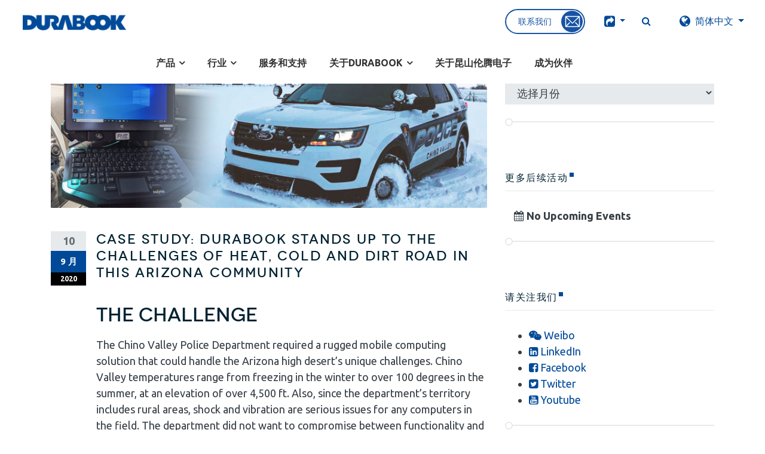

--- FILE ---
content_type: text/html; charset=UTF-8
request_url: https://www.durabook.com.cn/2020/09/case-study-durabook-stands-up-to-the-challenges-of-heat-cold-and-dirt-road-in-this-arizona-community/
body_size: 24234
content:
<!DOCTYPE html>
<!--[if lt IE 7]> <html class="no-js lt-ie9 lt-ie8 lt-ie7" lang="zh-Hans"> <![endif]-->
<!--[if IE 7]>    <html class="no-js lt-ie9 lt-ie8"  lang="zh-Hans"> <![endif]-->
<!--[if IE 8]>    <html class="no-js lt-ie9"  lang="zh-Hans"> <![endif]-->
<!--[if gt IE 8]><!--> <html  lang="zh-Hans"> <!--<![endif]-->

<head>
   

<meta charset="UTF-8" />
<meta http-equiv="x-ua-compatible" content="ie=edge" />
<meta name="viewport" content="initial-scale=1, width=device-width" />
<link rel="profile" href="http://gmpg.org/xfn/11" />
<link rel="pingback" href="https://www.durabook.com.cn/xmlrpc.php" />



<link rel="icon"  href="https://www.durabook.com.cn/wp-content/uploads/2019/07/DURABOOK-LOGOicon.png"/>
    <link rel="icon" sizes="32x32" href="/favicon-32x32.png">
    <link rel="icon"  sizes="192x192" href="/favicon-192x192.png">
    <link rel="icon"  sizes="96x96" href="/favicon-96x96.png">
    <link rel="icon"  sizes="16x16" href="/favicon-16x16.png">
       <link rel="apple-touch-icon-precomposed" href="/apple-icon-180x180.png" />
    <meta name="msapplication-TileImage" content="/ms-icon-310x310.png" />

 
<meta name='robots' content='index, follow, max-image-preview:large, max-snippet:-1, max-video-preview:-1' />
	<style>img:is([sizes="auto" i], [sizes^="auto," i]) { contain-intrinsic-size: 3000px 1500px }</style>
	
	<!-- This site is optimized with the Yoast SEO plugin v26.1.1 - https://yoast.com/wordpress/plugins/seo/ -->
	<title>Case Study: Durabook stands up to the Challenges of heat, cold and dirt road in this Arizona community - DURABOOK</title>
	<link rel="canonical" href="https://www.durabook.com.cn/2020/09/case-study-durabook-stands-up-to-the-challenges-of-heat-cold-and-dirt-road-in-this-arizona-community/" />
	<meta property="og:locale" content="zh_CN" />
	<meta property="og:type" content="article" />
	<meta property="og:title" content="Case Study: Durabook stands up to the Challenges of heat, cold and dirt road in this Arizona community - DURABOOK" />
	<meta property="og:description" content="The Challenge The Chino Valley Police Department requir [&hellip;]" />
	<meta property="og:url" content="https://www.durabook.com.cn/2020/09/case-study-durabook-stands-up-to-the-challenges-of-heat-cold-and-dirt-road-in-this-arizona-community/" />
	<meta property="og:site_name" content="DURABOOK" />
	<meta property="article:publisher" content="https://www.facebook.com/DURABOOK.global" />
	<meta property="article:published_time" content="2020-09-09T18:49:55+00:00" />
	<meta property="article:modified_time" content="2022-07-05T16:58:54+00:00" />
	<meta property="og:image" content="https://www.durabook.com.cn/wp-content/uploads/2020/09/chinovalley-pd-durabook.jpg" />
	<meta property="og:image:width" content="1913" />
	<meta property="og:image:height" content="728" />
	<meta property="og:image:type" content="image/jpeg" />
	<meta name="author" content="durabook_admin" />
	<meta name="twitter:card" content="summary_large_image" />
	<meta name="twitter:creator" content="@Durabook" />
	<meta name="twitter:site" content="@Durabook" />
	<meta name="twitter:label1" content="作者" />
	<meta name="twitter:data1" content="durabook_admin" />
	<meta name="twitter:label2" content="预计阅读时间" />
	<meta name="twitter:data2" content="2 分" />
	<script type="application/ld+json" class="yoast-schema-graph">{"@context":"https://schema.org","@graph":[{"@type":"WebPage","@id":"https://www.durabook.com.cn/2020/09/case-study-durabook-stands-up-to-the-challenges-of-heat-cold-and-dirt-road-in-this-arizona-community/","url":"https://www.durabook.com.cn/2020/09/case-study-durabook-stands-up-to-the-challenges-of-heat-cold-and-dirt-road-in-this-arizona-community/","name":"Case Study: Durabook stands up to the Challenges of heat, cold and dirt road in this Arizona community - DURABOOK","isPartOf":{"@id":"https://www.durabook.com.cn#website"},"primaryImageOfPage":{"@id":"https://www.durabook.com.cn/2020/09/case-study-durabook-stands-up-to-the-challenges-of-heat-cold-and-dirt-road-in-this-arizona-community/#primaryimage"},"image":{"@id":"https://www.durabook.com.cn/2020/09/case-study-durabook-stands-up-to-the-challenges-of-heat-cold-and-dirt-road-in-this-arizona-community/#primaryimage"},"thumbnailUrl":"https://www.durabook.com.cn/wp-content/uploads/2020/09/chinovalley-pd-durabook.jpg","datePublished":"2020-09-09T18:49:55+00:00","dateModified":"2022-07-05T16:58:54+00:00","author":{"@id":"https://www.durabook.com.cn#/schema/person/37c997592be3bbe737b97aab156a5c0f"},"breadcrumb":{"@id":"https://www.durabook.com.cn/2020/09/case-study-durabook-stands-up-to-the-challenges-of-heat-cold-and-dirt-road-in-this-arizona-community/#breadcrumb"},"inLanguage":"zh-Hans","potentialAction":[{"@type":"ReadAction","target":["https://www.durabook.com.cn/2020/09/case-study-durabook-stands-up-to-the-challenges-of-heat-cold-and-dirt-road-in-this-arizona-community/"]}]},{"@type":"ImageObject","inLanguage":"zh-Hans","@id":"https://www.durabook.com.cn/2020/09/case-study-durabook-stands-up-to-the-challenges-of-heat-cold-and-dirt-road-in-this-arizona-community/#primaryimage","url":"https://www.durabook.com.cn/wp-content/uploads/2020/09/chinovalley-pd-durabook.jpg","contentUrl":"https://www.durabook.com.cn/wp-content/uploads/2020/09/chinovalley-pd-durabook.jpg","width":1913,"height":728},{"@type":"BreadcrumbList","@id":"https://www.durabook.com.cn/2020/09/case-study-durabook-stands-up-to-the-challenges-of-heat-cold-and-dirt-road-in-this-arizona-community/#breadcrumb","itemListElement":[{"@type":"ListItem","position":1,"name":"首页","item":"https://www.durabook.com.cn/"},{"@type":"ListItem","position":2,"name":"最新动态","item":"https://www.durabook.com.cn/news-events-cn/"},{"@type":"ListItem","position":3,"name":"Case Study: Durabook stands up to the Challenges of heat, cold and dirt road in this Arizona community"}]},{"@type":"WebSite","@id":"https://www.durabook.com.cn#website","url":"https://www.durabook.com.cn","name":"DURABOOK","description":"Prepared for the Unexpected","potentialAction":[{"@type":"SearchAction","target":{"@type":"EntryPoint","urlTemplate":"https://www.durabook.com.cn?s={search_term_string}"},"query-input":{"@type":"PropertyValueSpecification","valueRequired":true,"valueName":"search_term_string"}}],"inLanguage":"zh-Hans"},{"@type":"Person","@id":"https://www.durabook.com.cn#/schema/person/37c997592be3bbe737b97aab156a5c0f","name":"durabook_admin","image":{"@type":"ImageObject","inLanguage":"zh-Hans","@id":"https://www.durabook.com.cn#/schema/person/image/","url":"https://secure.gravatar.com/avatar/1df442b566365f065dded8a44a353d5e0466204621a03e3c6885233f424df9ab?s=96&d=mm&r=g","contentUrl":"https://secure.gravatar.com/avatar/1df442b566365f065dded8a44a353d5e0466204621a03e3c6885233f424df9ab?s=96&d=mm&r=g","caption":"durabook_admin"}}]}</script>
	<!-- / Yoast SEO plugin. -->


<link rel='dns-prefetch' href='//stackpath.bootstrapcdn.com' />
<link rel='dns-prefetch' href='//cdn.jsdelivr.net' />
<link rel='dns-prefetch' href='//fonts.googleapis.com' />
<link rel="alternate" type="application/rss+xml" title="DURABOOK &raquo; Feed" href="https://www.durabook.com.cn/feed/" />
<link rel="alternate" type="application/rss+xml" title="DURABOOK &raquo; 评论 Feed" href="https://www.durabook.com.cn/comments/feed/" />
<script type="text/javascript">
/* <![CDATA[ */
window._wpemojiSettings = {"baseUrl":"https:\/\/s.w.org\/images\/core\/emoji\/16.0.1\/72x72\/","ext":".png","svgUrl":"https:\/\/s.w.org\/images\/core\/emoji\/16.0.1\/svg\/","svgExt":".svg","source":{"concatemoji":"https:\/\/www.durabook.com.cn\/wp-includes\/js\/wp-emoji-release.min.js"}};
/*! This file is auto-generated */
!function(s,n){var o,i,e;function c(e){try{var t={supportTests:e,timestamp:(new Date).valueOf()};sessionStorage.setItem(o,JSON.stringify(t))}catch(e){}}function p(e,t,n){e.clearRect(0,0,e.canvas.width,e.canvas.height),e.fillText(t,0,0);var t=new Uint32Array(e.getImageData(0,0,e.canvas.width,e.canvas.height).data),a=(e.clearRect(0,0,e.canvas.width,e.canvas.height),e.fillText(n,0,0),new Uint32Array(e.getImageData(0,0,e.canvas.width,e.canvas.height).data));return t.every(function(e,t){return e===a[t]})}function u(e,t){e.clearRect(0,0,e.canvas.width,e.canvas.height),e.fillText(t,0,0);for(var n=e.getImageData(16,16,1,1),a=0;a<n.data.length;a++)if(0!==n.data[a])return!1;return!0}function f(e,t,n,a){switch(t){case"flag":return n(e,"\ud83c\udff3\ufe0f\u200d\u26a7\ufe0f","\ud83c\udff3\ufe0f\u200b\u26a7\ufe0f")?!1:!n(e,"\ud83c\udde8\ud83c\uddf6","\ud83c\udde8\u200b\ud83c\uddf6")&&!n(e,"\ud83c\udff4\udb40\udc67\udb40\udc62\udb40\udc65\udb40\udc6e\udb40\udc67\udb40\udc7f","\ud83c\udff4\u200b\udb40\udc67\u200b\udb40\udc62\u200b\udb40\udc65\u200b\udb40\udc6e\u200b\udb40\udc67\u200b\udb40\udc7f");case"emoji":return!a(e,"\ud83e\udedf")}return!1}function g(e,t,n,a){var r="undefined"!=typeof WorkerGlobalScope&&self instanceof WorkerGlobalScope?new OffscreenCanvas(300,150):s.createElement("canvas"),o=r.getContext("2d",{willReadFrequently:!0}),i=(o.textBaseline="top",o.font="600 32px Arial",{});return e.forEach(function(e){i[e]=t(o,e,n,a)}),i}function t(e){var t=s.createElement("script");t.src=e,t.defer=!0,s.head.appendChild(t)}"undefined"!=typeof Promise&&(o="wpEmojiSettingsSupports",i=["flag","emoji"],n.supports={everything:!0,everythingExceptFlag:!0},e=new Promise(function(e){s.addEventListener("DOMContentLoaded",e,{once:!0})}),new Promise(function(t){var n=function(){try{var e=JSON.parse(sessionStorage.getItem(o));if("object"==typeof e&&"number"==typeof e.timestamp&&(new Date).valueOf()<e.timestamp+604800&&"object"==typeof e.supportTests)return e.supportTests}catch(e){}return null}();if(!n){if("undefined"!=typeof Worker&&"undefined"!=typeof OffscreenCanvas&&"undefined"!=typeof URL&&URL.createObjectURL&&"undefined"!=typeof Blob)try{var e="postMessage("+g.toString()+"("+[JSON.stringify(i),f.toString(),p.toString(),u.toString()].join(",")+"));",a=new Blob([e],{type:"text/javascript"}),r=new Worker(URL.createObjectURL(a),{name:"wpTestEmojiSupports"});return void(r.onmessage=function(e){c(n=e.data),r.terminate(),t(n)})}catch(e){}c(n=g(i,f,p,u))}t(n)}).then(function(e){for(var t in e)n.supports[t]=e[t],n.supports.everything=n.supports.everything&&n.supports[t],"flag"!==t&&(n.supports.everythingExceptFlag=n.supports.everythingExceptFlag&&n.supports[t]);n.supports.everythingExceptFlag=n.supports.everythingExceptFlag&&!n.supports.flag,n.DOMReady=!1,n.readyCallback=function(){n.DOMReady=!0}}).then(function(){return e}).then(function(){var e;n.supports.everything||(n.readyCallback(),(e=n.source||{}).concatemoji?t(e.concatemoji):e.wpemoji&&e.twemoji&&(t(e.twemoji),t(e.wpemoji)))}))}((window,document),window._wpemojiSettings);
/* ]]> */
</script>
<style id='wp-emoji-styles-inline-css' type='text/css'>

	img.wp-smiley, img.emoji {
		display: inline !important;
		border: none !important;
		box-shadow: none !important;
		height: 1em !important;
		width: 1em !important;
		margin: 0 0.07em !important;
		vertical-align: -0.1em !important;
		background: none !important;
		padding: 0 !important;
	}
</style>
<link rel='stylesheet' id='wp-block-library-css' href='https://www.durabook.com.cn/wp-includes/css/dist/block-library/style.min.css' type='text/css' media='all' />
<style id='classic-theme-styles-inline-css' type='text/css'>
/*! This file is auto-generated */
.wp-block-button__link{color:#fff;background-color:#32373c;border-radius:9999px;box-shadow:none;text-decoration:none;padding:calc(.667em + 2px) calc(1.333em + 2px);font-size:1.125em}.wp-block-file__button{background:#32373c;color:#fff;text-decoration:none}
</style>
<style id='greenshift-global-css-inline-css' type='text/css'>
:root{--gs-colorone:#2184f9;--gs-colortwo:#e90000;--gs-colorthree:#2adb32;--gs-colorfour:#696cff;--gs-colorfive:#ff9800;--gs-colorcolor6:#1853a4;}:root{--gs-gradientone:linear-gradient(118deg,#21D4FD 0%,#B721FF 100%);--gs-gradienttwo:linear-gradient(147deg,#FFE53B 0%,#FF2525 74%);}
</style>
<style id='global-styles-inline-css' type='text/css'>
:root{--wp--preset--aspect-ratio--square: 1;--wp--preset--aspect-ratio--4-3: 4/3;--wp--preset--aspect-ratio--3-4: 3/4;--wp--preset--aspect-ratio--3-2: 3/2;--wp--preset--aspect-ratio--2-3: 2/3;--wp--preset--aspect-ratio--16-9: 16/9;--wp--preset--aspect-ratio--9-16: 9/16;--wp--preset--color--black: #000000;--wp--preset--color--cyan-bluish-gray: #abb8c3;--wp--preset--color--white: #ffffff;--wp--preset--color--pale-pink: #f78da7;--wp--preset--color--vivid-red: #cf2e2e;--wp--preset--color--luminous-vivid-orange: #ff6900;--wp--preset--color--luminous-vivid-amber: #fcb900;--wp--preset--color--light-green-cyan: #7bdcb5;--wp--preset--color--vivid-green-cyan: #00d084;--wp--preset--color--pale-cyan-blue: #8ed1fc;--wp--preset--color--vivid-cyan-blue: #0693e3;--wp--preset--color--vivid-purple: #9b51e0;--wp--preset--gradient--vivid-cyan-blue-to-vivid-purple: linear-gradient(135deg,rgba(6,147,227,1) 0%,rgb(155,81,224) 100%);--wp--preset--gradient--light-green-cyan-to-vivid-green-cyan: linear-gradient(135deg,rgb(122,220,180) 0%,rgb(0,208,130) 100%);--wp--preset--gradient--luminous-vivid-amber-to-luminous-vivid-orange: linear-gradient(135deg,rgba(252,185,0,1) 0%,rgba(255,105,0,1) 100%);--wp--preset--gradient--luminous-vivid-orange-to-vivid-red: linear-gradient(135deg,rgba(255,105,0,1) 0%,rgb(207,46,46) 100%);--wp--preset--gradient--very-light-gray-to-cyan-bluish-gray: linear-gradient(135deg,rgb(238,238,238) 0%,rgb(169,184,195) 100%);--wp--preset--gradient--cool-to-warm-spectrum: linear-gradient(135deg,rgb(74,234,220) 0%,rgb(151,120,209) 20%,rgb(207,42,186) 40%,rgb(238,44,130) 60%,rgb(251,105,98) 80%,rgb(254,248,76) 100%);--wp--preset--gradient--blush-light-purple: linear-gradient(135deg,rgb(255,206,236) 0%,rgb(152,150,240) 100%);--wp--preset--gradient--blush-bordeaux: linear-gradient(135deg,rgb(254,205,165) 0%,rgb(254,45,45) 50%,rgb(107,0,62) 100%);--wp--preset--gradient--luminous-dusk: linear-gradient(135deg,rgb(255,203,112) 0%,rgb(199,81,192) 50%,rgb(65,88,208) 100%);--wp--preset--gradient--pale-ocean: linear-gradient(135deg,rgb(255,245,203) 0%,rgb(182,227,212) 50%,rgb(51,167,181) 100%);--wp--preset--gradient--electric-grass: linear-gradient(135deg,rgb(202,248,128) 0%,rgb(113,206,126) 100%);--wp--preset--gradient--midnight: linear-gradient(135deg,rgb(2,3,129) 0%,rgb(40,116,252) 100%);--wp--preset--font-size--small: 13px;--wp--preset--font-size--medium: 20px;--wp--preset--font-size--large: 36px;--wp--preset--font-size--x-large: 42px;--wp--preset--spacing--20: 0.44rem;--wp--preset--spacing--30: 0.67rem;--wp--preset--spacing--40: 1rem;--wp--preset--spacing--50: 1.5rem;--wp--preset--spacing--60: 2.25rem;--wp--preset--spacing--70: 3.38rem;--wp--preset--spacing--80: 5.06rem;--wp--preset--shadow--natural: 6px 6px 9px rgba(0, 0, 0, 0.2);--wp--preset--shadow--deep: 12px 12px 50px rgba(0, 0, 0, 0.4);--wp--preset--shadow--sharp: 6px 6px 0px rgba(0, 0, 0, 0.2);--wp--preset--shadow--outlined: 6px 6px 0px -3px rgba(255, 255, 255, 1), 6px 6px rgba(0, 0, 0, 1);--wp--preset--shadow--crisp: 6px 6px 0px rgba(0, 0, 0, 1);}:where(.is-layout-flex){gap: 0.5em;}:where(.is-layout-grid){gap: 0.5em;}body .is-layout-flex{display: flex;}.is-layout-flex{flex-wrap: wrap;align-items: center;}.is-layout-flex > :is(*, div){margin: 0;}body .is-layout-grid{display: grid;}.is-layout-grid > :is(*, div){margin: 0;}:where(.wp-block-columns.is-layout-flex){gap: 2em;}:where(.wp-block-columns.is-layout-grid){gap: 2em;}:where(.wp-block-post-template.is-layout-flex){gap: 1.25em;}:where(.wp-block-post-template.is-layout-grid){gap: 1.25em;}.has-black-color{color: var(--wp--preset--color--black) !important;}.has-cyan-bluish-gray-color{color: var(--wp--preset--color--cyan-bluish-gray) !important;}.has-white-color{color: var(--wp--preset--color--white) !important;}.has-pale-pink-color{color: var(--wp--preset--color--pale-pink) !important;}.has-vivid-red-color{color: var(--wp--preset--color--vivid-red) !important;}.has-luminous-vivid-orange-color{color: var(--wp--preset--color--luminous-vivid-orange) !important;}.has-luminous-vivid-amber-color{color: var(--wp--preset--color--luminous-vivid-amber) !important;}.has-light-green-cyan-color{color: var(--wp--preset--color--light-green-cyan) !important;}.has-vivid-green-cyan-color{color: var(--wp--preset--color--vivid-green-cyan) !important;}.has-pale-cyan-blue-color{color: var(--wp--preset--color--pale-cyan-blue) !important;}.has-vivid-cyan-blue-color{color: var(--wp--preset--color--vivid-cyan-blue) !important;}.has-vivid-purple-color{color: var(--wp--preset--color--vivid-purple) !important;}.has-black-background-color{background-color: var(--wp--preset--color--black) !important;}.has-cyan-bluish-gray-background-color{background-color: var(--wp--preset--color--cyan-bluish-gray) !important;}.has-white-background-color{background-color: var(--wp--preset--color--white) !important;}.has-pale-pink-background-color{background-color: var(--wp--preset--color--pale-pink) !important;}.has-vivid-red-background-color{background-color: var(--wp--preset--color--vivid-red) !important;}.has-luminous-vivid-orange-background-color{background-color: var(--wp--preset--color--luminous-vivid-orange) !important;}.has-luminous-vivid-amber-background-color{background-color: var(--wp--preset--color--luminous-vivid-amber) !important;}.has-light-green-cyan-background-color{background-color: var(--wp--preset--color--light-green-cyan) !important;}.has-vivid-green-cyan-background-color{background-color: var(--wp--preset--color--vivid-green-cyan) !important;}.has-pale-cyan-blue-background-color{background-color: var(--wp--preset--color--pale-cyan-blue) !important;}.has-vivid-cyan-blue-background-color{background-color: var(--wp--preset--color--vivid-cyan-blue) !important;}.has-vivid-purple-background-color{background-color: var(--wp--preset--color--vivid-purple) !important;}.has-black-border-color{border-color: var(--wp--preset--color--black) !important;}.has-cyan-bluish-gray-border-color{border-color: var(--wp--preset--color--cyan-bluish-gray) !important;}.has-white-border-color{border-color: var(--wp--preset--color--white) !important;}.has-pale-pink-border-color{border-color: var(--wp--preset--color--pale-pink) !important;}.has-vivid-red-border-color{border-color: var(--wp--preset--color--vivid-red) !important;}.has-luminous-vivid-orange-border-color{border-color: var(--wp--preset--color--luminous-vivid-orange) !important;}.has-luminous-vivid-amber-border-color{border-color: var(--wp--preset--color--luminous-vivid-amber) !important;}.has-light-green-cyan-border-color{border-color: var(--wp--preset--color--light-green-cyan) !important;}.has-vivid-green-cyan-border-color{border-color: var(--wp--preset--color--vivid-green-cyan) !important;}.has-pale-cyan-blue-border-color{border-color: var(--wp--preset--color--pale-cyan-blue) !important;}.has-vivid-cyan-blue-border-color{border-color: var(--wp--preset--color--vivid-cyan-blue) !important;}.has-vivid-purple-border-color{border-color: var(--wp--preset--color--vivid-purple) !important;}.has-vivid-cyan-blue-to-vivid-purple-gradient-background{background: var(--wp--preset--gradient--vivid-cyan-blue-to-vivid-purple) !important;}.has-light-green-cyan-to-vivid-green-cyan-gradient-background{background: var(--wp--preset--gradient--light-green-cyan-to-vivid-green-cyan) !important;}.has-luminous-vivid-amber-to-luminous-vivid-orange-gradient-background{background: var(--wp--preset--gradient--luminous-vivid-amber-to-luminous-vivid-orange) !important;}.has-luminous-vivid-orange-to-vivid-red-gradient-background{background: var(--wp--preset--gradient--luminous-vivid-orange-to-vivid-red) !important;}.has-very-light-gray-to-cyan-bluish-gray-gradient-background{background: var(--wp--preset--gradient--very-light-gray-to-cyan-bluish-gray) !important;}.has-cool-to-warm-spectrum-gradient-background{background: var(--wp--preset--gradient--cool-to-warm-spectrum) !important;}.has-blush-light-purple-gradient-background{background: var(--wp--preset--gradient--blush-light-purple) !important;}.has-blush-bordeaux-gradient-background{background: var(--wp--preset--gradient--blush-bordeaux) !important;}.has-luminous-dusk-gradient-background{background: var(--wp--preset--gradient--luminous-dusk) !important;}.has-pale-ocean-gradient-background{background: var(--wp--preset--gradient--pale-ocean) !important;}.has-electric-grass-gradient-background{background: var(--wp--preset--gradient--electric-grass) !important;}.has-midnight-gradient-background{background: var(--wp--preset--gradient--midnight) !important;}.has-small-font-size{font-size: var(--wp--preset--font-size--small) !important;}.has-medium-font-size{font-size: var(--wp--preset--font-size--medium) !important;}.has-large-font-size{font-size: var(--wp--preset--font-size--large) !important;}.has-x-large-font-size{font-size: var(--wp--preset--font-size--x-large) !important;}
:where(.wp-block-post-template.is-layout-flex){gap: 1.25em;}:where(.wp-block-post-template.is-layout-grid){gap: 1.25em;}
:where(.wp-block-columns.is-layout-flex){gap: 2em;}:where(.wp-block-columns.is-layout-grid){gap: 2em;}
:root :where(.wp-block-pullquote){font-size: 1.5em;line-height: 1.6;}
</style>
<link rel='stylesheet' id='cms-plugin-stylesheet-css' href='https://www.durabook.com.cn/wp-content/plugins/cmssuperheroes/assets/css/cms-style.css' type='text/css' media='all' />
<link rel='stylesheet' id='video_popup_close_icon-css' href='https://www.durabook.com.cn/wp-content/plugins/video-popup/css/vp-close-icon/close-button-icon.css' type='text/css' media='all' />
<link rel='stylesheet' id='oba_youtubepopup_css-css' href='https://www.durabook.com.cn/wp-content/plugins/video-popup/css/YouTubePopUp.css' type='text/css' media='all' />
<link rel='stylesheet' id='megamenu-css' href='https://www.durabook.com.cn/wp-content/uploads/maxmegamenu/style.css' type='text/css' media='all' />
<link rel='stylesheet' id='megamenu-genericons-css' href='https://www.durabook.com.cn/wp-content/plugins/megamenu-pro/icons/genericons/genericons/genericons.css' type='text/css' media='all' />
<link rel='stylesheet' id='search-filter-plugin-styles-css' href='https://www.durabook.com.cn/wp-content/plugins/search-filter-pro/public/assets/css/search-filter.min.css' type='text/css' media='all' />
<link rel='stylesheet' id='cmssuperheroes-style-css' href='https://www.durabook.com.cn/wp-content/themes/wp-sigma/style.css' type='text/css' media='all' />
<link rel='stylesheet' id='child-style-css' href='https://www.durabook.com.cn/wp-content/themes/wp-sigma-child/style.css' type='text/css' media='all' />
<link rel='stylesheet' id='cmssuperheroes-fonts-css' href='https://www.durabook.com.cn/wp-content/themes/wp-sigma/assets/css/fonts.css' type='text/css' media='all' />
<link rel='stylesheet' id='cmssuperheroes-animations-css' href='https://www.durabook.com.cn/wp-content/themes/wp-sigma/assets/css/animations.css' type='text/css' media='all' />
<link rel='stylesheet' id='cmssuperheroes-bootstrap-css' href='https://cdn.jsdelivr.net/npm/bootstrap@4.6.1/dist/css/bootstrap.min.css' type='text/css' media='all' />
<link property="stylesheet" rel='stylesheet' id='cmssuperheroes-font-awesome-css' href='https://www.durabook.com.cn/wp-content/themes/wp-sigma/assets/css/font-awesome.min.css' type='text/css' media='all' />
<link rel='stylesheet' id='cmssuperheroes-static-css' href='https://www.durabook.com.cn/wp-content/themes/wp-sigma/assets/css/static.css' type='text/css' media='all' />
<link rel='stylesheet' id='js_composer_custom_css-css' href='//www.durabook.com.cn/wp-content/uploads/js_composer/custom.css' type='text/css' media='all' />
<link rel='stylesheet' id='redux-google-fonts-smof_data-css' href='https://fonts.googleapis.com/css?display=swap&#038;family=Ubuntu%3A300%2C400%2C500%2C700%2C300italic%2C400italic%2C500italic%2C700italic' type='text/css' media='all' />
<!--n2css--><!--n2js--><script type="text/javascript" src="https://www.durabook.com.cn/wp-includes/js/jquery/jquery.min.js" id="jquery-core-js"></script>
<script type="text/javascript" src="https://www.durabook.com.cn/wp-includes/js/jquery/jquery-migrate.min.js" id="jquery-migrate-js"></script>
<script type="text/javascript" src="https://www.durabook.com.cn/wp-content/plugins/video-popup/js/YouTubePopUp.jquery.js" id="oba_youtubepopup_plugin-js"></script>
<script type="text/javascript" src="https://www.durabook.com.cn/wp-content/plugins/video-popup/js/YouTubePopUp.js" id="oba_youtubepopup_activate-js"></script>
<script type="text/javascript" src="https://www.durabook.com.cn/wp-content/themes/wp-sigma-child/assets/js/popper.min.js" id="cmssuperheroes-popper-js"></script>
<script type="text/javascript" src="https://stackpath.bootstrapcdn.com/bootstrap/4.3.1/js/bootstrap.min.js" id="cmssuperheroes-bootstrap-js"></script>
<script></script><link rel="https://api.w.org/" href="https://www.durabook.com.cn/wp-json/" /><link rel="alternate" title="JSON" type="application/json" href="https://www.durabook.com.cn/wp-json/wp/v2/posts/20801" /><link rel="EditURI" type="application/rsd+xml" title="RSD" href="https://www.durabook.com.cn/xmlrpc.php?rsd" />
<meta name="generator" content="WordPress 6.8.3" />
<link rel='shortlink' href='https://www.durabook.com.cn/?p=20801' />
<link rel="alternate" title="oEmbed (JSON)" type="application/json+oembed" href="https://www.durabook.com.cn/wp-json/oembed/1.0/embed?url=https%3A%2F%2Fwww.durabook.com.cn%2F2020%2F09%2Fcase-study-durabook-stands-up-to-the-challenges-of-heat-cold-and-dirt-road-in-this-arizona-community%2F" />
<link rel="alternate" title="oEmbed (XML)" type="text/xml+oembed" href="https://www.durabook.com.cn/wp-json/oembed/1.0/embed?url=https%3A%2F%2Fwww.durabook.com.cn%2F2020%2F09%2Fcase-study-durabook-stands-up-to-the-challenges-of-heat-cold-and-dirt-road-in-this-arizona-community%2F&#038;format=xml" />
		<script type='text/javascript'>
			var video_popup_unprm_general_settings = {
    			'unprm_r_border': ''
			};
		</script>
	<script>document.documentElement.className += " js";</script>
<style type="text/css" data-type="cms_shortcodes-custom-css">body{font-size:18px; margin:0}body #content ul{list-style:inherit}:lang(ru) h1,:lang(ru) h2,:lang(ru) h3,:lang(ru) h4,:lang(ru) h1 strong,:lang(ru) h2 strong,:lang(ru) h3 strong,:lang(ru) h4 strong{font-family:Ubuntu,sans-serif!important}:lang(ru) h1.roguesans span b{font-family:Rogue Sans Ext W00 Medium}:lang(ru) h2 span{overflow-wrap:anywhere}a{background-color:transparent}a:active,a:hover{outline:0}abbr[title]{border-bottom:1px dotted}b,strong{font-weight:700}dfn{font-style:italic}h1{font-size:2em;margin:.67em 0}mark{background:#ff0;color:#000}small{font-size:80%}sub,sup{font-size:75%;line-height:0;position:relative;vertical-align:baseline}sup{top:-.5em}sub{bottom:-.25em}svg:not(:root){overflow:hidden}figure{margin:1em 40px}hr{-webkit-box-sizing:content-box;-moz-box-sizing:content-box;box-sizing:content-box;height:0}pre{overflow:auto}code,kbd,pre,samp{font-family:monospace,monospace;font-size:1em}button,input,optgroup,select,textarea{color:inherit;font:inherit;margin:0}button{overflow:visible}button,select{text-transform:none}button,html input[type=button],input[type=reset],input[type=submit]{-webkit-appearance:button;cursor:pointer}button[disabled],html input[disabled]{cursor:default}button::-moz-focus-inner,input::-moz-focus-inner{border:0;padding:0}input{line-height:normal}input[type=checkbox],input[type=radio]{-webkit-box-sizing:border-box;-moz-box-sizing:border-box;box-sizing:border-box;padding:0}input[type=number]::-webkit-inner-spin-button,input[type=number]::-webkit-outer-spin-button{height:auto}input[type=search]{-webkit-appearance:textfield;-webkit-box-sizing:content-box;-moz-box-sizing:content-box;box-sizing:content-box}input[type=search]::-webkit-search-cancel-button,input[type=search]::-webkit-search-decoration{-webkit-appearance:none}fieldset{border:1px solid silver;margin:0 2px;padding:.35em .625em .75em}legend{border:0;padding:0}textarea{overflow:auto}optgroup{font-weight:700}table{border-collapse:collapse;border-spacing:0}td,th{padding:0}*{-webkit-box-sizing:border-box;-moz-box-sizing:border-box;box-sizing:border-box}:after,:before{-webkit-box-sizing:border-box;-moz-box-sizing:border-box;box-sizing:border-box}a{color:#337ab7;text-decoration:none}a:focus,a:hover{color:#23527c;text-decoration:underline}a:focus{outline:5px auto -webkit-focus-ring-color;outline-offset:-2px}figure{margin:0}img{vertical-align:middle}.img-responsive{display:block;max-width:100%;height:auto}hr{margin-top:20px;margin-bottom:20px;border:0;border-top:1px solid #eee}.sr-only{position:absolute;width:1px;height:1px;margin:-1px;padding:0;overflow:hidden;clip:rect(0,0,0,0);border:0}.sr-only-focusable:active,.sr-only-focusable:focus{position:static;width:auto;height:auto;margin:0;overflow:visible;clip:auto}.container{margin-right:auto;margin-left:auto;padding-left:15px;padding-right:15px}@media (min-width:768px){.container{width:750px}}@media (min-width:992px){.container{width:970px}}@media (min-width:1200px){.container{width:1170px}}.container-fluid{margin-right:auto;margin-left:auto;padding-left:15px;padding-right:15px}.row{margin-left:-15px;margin-right:-15px}.col-lg-1,.col-lg-10,.col-lg-11,.col-lg-12,.col-lg-2,.col-lg-3,.col-lg-4,.col-lg-5,.col-lg-6,.col-lg-7,.col-lg-8,.col-lg-9,.col-md-1,.col-md-10,.col-md-11,.col-md-12,.col-md-2,.col-md-3,.col-md-4,.col-md-5,.col-md-6,.col-md-7,.col-md-8,.col-md-9,.col-sm-1,.col-sm-10,.col-sm-11,.col-sm-12,.col-sm-2,.col-sm-3,.col-sm-4,.col-sm-5,.col-sm-6,.col-sm-7,.col-sm-8,.col-sm-9,.col-xs-1,.col-xs-10,.col-xs-11,.col-xs-12,.col-xs-2,.col-xs-3,.col-xs-4,.col-xs-5,.col-xs-6,.col-xs-7,.col-xs-8,.col-xs-9{position:relative;min-height:1px;padding-left:15px;padding-right:15px}.col-xs-1,.col-xs-10,.col-xs-11,.col-xs-12,.col-xs-2,.col-xs-3,.col-xs-4,.col-xs-5,.col-xs-6,.col-xs-7,.col-xs-8,.col-xs-9{float:left}.col-xs-12{width:100%}.col-xs-11{width:91.66666667%}.col-xs-10{width:83.33333333%}.col-xs-9{width:75%}.col-xs-8{width:66.66666667%}.col-xs-7{width:58.33333333%}.col-xs-6{width:50%}.col-xs-5{width:41.66666667%}.col-xs-4{width:33.33333333%}.col-xs-3{width:25%}.col-xs-2{width:16.66666667%}.col-xs-1{width:8.33333333%}@media (min-width:768px){.col-sm-1,.col-sm-10,.col-sm-11,.col-sm-12,.col-sm-2,.col-sm-3,.col-sm-4,.col-sm-5,.col-sm-6,.col-sm-7,.col-sm-8,.col-sm-9{float:left}.col-sm-12{width:100%}.col-sm-11{width:91.66666667%}.col-sm-10{width:83.33333333%}.col-sm-9{width:75%}.col-sm-8{width:66.66666667%}.col-sm-7{width:58.33333333%}.col-sm-6{width:50%}.col-sm-5{width:41.66666667%}.col-sm-4{width:33.33333333%}.col-sm-3{width:25%}.col-sm-2{width:16.66666667%}.col-sm-1{width:8.33333333%}}@media (min-width:992px){.col-md-1,.col-md-10,.col-md-11,.col-md-12,.col-md-2,.col-md-3,.col-md-4,.col-md-5,.col-md-6,.col-md-7,.col-md-8,.col-md-9{float:left}.col-md-12{width:100%}.col-md-11{width:91.66666667%}.col-md-10{width:83.33333333%}.col-md-9{width:75%}.col-md-8{width:66.66666667%}.col-md-7{width:58.33333333%}.col-md-6{width:50%}.col-md-5{width:41.66666667%}.col-md-4{width:33.33333333%}.col-md-3{width:25%}.col-md-2{width:16.66666667%}.col-md-1{width:8.33333333%}}@media (min-width:1200px){.col-lg-1,.col-lg-10,.col-lg-11,.col-lg-12,.col-lg-2,.col-lg-3,.col-lg-4,.col-lg-5,.col-lg-6,.col-lg-7,.col-lg-8,.col-lg-9{float:left}.col-lg-12{width:100%}.col-lg-11{width:91.66666667%}.col-lg-10{width:83.33333333%}.col-lg-9{width:75%}.col-lg-8{width:66.66666667%}.col-lg-7{width:58.33333333%}.col-lg-6{width:50%}.col-lg-5{width:41.66666667%}.col-lg-4{width:33.33333333%}.col-lg-3{width:25%}.col-lg-2{width:16.66666667%}.col-lg-1{width:8.33333333%}}.clearfix:after,.clearfix:before,.container-fluid:after,.container-fluid:before,.container:after,.container:before,.row:after,.row:before{content:&quot; &quot;;display:table}.clearfix:after,.container-fluid:after,.container:after,.row:after{clear:both}.center-block{display:block;margin-left:auto;margin-right:auto}.d-none{display:none}#main ul{list-style:disc;  padding-left:40px}#main ul ul{list-style:circle}.entry-content-inner ul li:before{color:#fff}.searchsite #searchform:before{top:0}#cshero-footer-top .cms-quick-links ul li a{display:inline-block}.single-products .table{font-size:16px}.showcase-border img{border:solid 3px #e9e9e9}.ind-hover img:hover{opacity:0.75; background-color:#000}#page-title{background-color:#000}.products-overview .gallery-icon{max-width:100px;  text-align:center;  margin:0 auto}#page-title #breadcrumb-text ul.breadcrumbs li{color:#969fa3}#page-title #page-title-text h1{line-height:0.7em; color:#004998}div.rev_slider div.novobo{font-family:inherit}#cshero-header-inner.header-1 #cshero-header-top .menu a::after{display:none}#cshero-header-inner.header-1 #cshero-header-top .menu a{padding-right:0px}#cshero-header-inner.header-1 #cshero-header-top .cshero-header-top-2{padding-right:32px}#cshero-header-navigation .main-navigation ul.standar-dropdown li ul.sub-menu{right:100%;  top:-20px}div.entry-blog .entry-content .entry-content-right div.entry-meta ul li.comment,div.entry-blog .entry-content .entry-content-right div.entry-meta ul li.detail-author{display:none}div.entry-blog div.entry-content div.entry-content-left div.icon-post-type{display:none}#dl_results_header{background-color:#E6E6E6; display:inline-block}#dl_results_header span{font-weight:bold; padding-top:10px; padding-bottom:10px; padding-left:10px; display:inline-block;  vertical-align:top}#dl_results_item span{padding-top:10px; padding-bottom:10px; padding-left:10px; display:inline-block;  vertical-align:top}#dl_results_item.greyBkg{background-color:#F6F8F8}#dl_results_header #category,#dl_results_item #category{width:200px}#dl_results_header #model,#dl_results_item #model{width:200px}#dl_results_header #type,#dl_results_item #type{width:100px}#dl_results_header #description,#dl_results_item #description{width:200px}#dl_results_header #os,#dl_results_item #os{width:200px}#dl_results_header #download,#dl_results_item #download{width:100px}.cms-carousel-blog.owl-nav-center .owl-controls{opacity:1 !important}div.cms-carousel-blog-content a{color:#363d44 !important}div.cms-carousel-blog-content div.cms-carousel-blog-readmore.novomd a{color:#d21e23 !important}body.home div#page-title.page-title.br-style1{display:none}body.home div.owl-controls div.owl-dots{display:none !important}#breadcrumb-text{display:none}.homeNews div.vc_column-inner{padding-right:40px; padding-left:40px}.homeNews div.vc_custom_heading{padding-bottom:15px}.homeNews ul.display-posts-listing li.listing-item{padding-bottom:10px}.wpcf7-form .wpcf7-response-output.wpcf7-validation-errors,.wpcf7-not-valid-tip.wpcf7-validation-errors,.wpcf7-form .wpcf7-not-valid-tip{color:#ff0000 !important}div.frm_style_formidable-style .g-recaptcha{margin-top:25px !important}#menu-icon-wrapper{visibility:hidden}#page-title #page-title-text h1 span{font-family:inherit!important}@media (min-width:600px){.header-layout-4 #cshero-header-inner #cshero-header #cshero-header-logo img{width:auto}}.add-text-wrap span,.add-text-wrap a{overflow-wrap:break-word; white-space:inherit}.Drawer{background:#fff;  z-index:1000; box-shadow:-3px 0px 10px 5px rgba(0,0,0,0.2);  max-width:400px;  position:fixed; bottom:20px; right:100px; height:fit-content; min-height:400px;  transform:translateY(110%);  transition:transform ease-out 0.3s; text-align:center}.Drawer h3{margin-top:15px}.Drawer h3,.Drawer .textwidget{padding-left:10px;  padding-right:10px}.Drawer .textwidget{font-size:15px}.Drawer.is-open{transform:translateY(0)}.js-close{text-align:right;  padding:6px 15px;  display:block;  cursor:pointer}#gallery-2 img,#gallery-1 img{border:none}</style><meta name="generator" content="Powered by WPBakery Page Builder - drag and drop page builder for WordPress."/>
<style type="text/css" title="dynamic-css" class="options-output">#cshero-header-inner #cshero-header #cshero-header-logo img{margin-top:-30px;margin-bottom:-30px;}#cms-sigma #footer #cshero-footer-top{padding-right:0;}a{color:#004998;}a:hover{color:#001822;}body{font-family:Ubuntu;font-weight:400;font-style:normal;color:#363d44;}h1{line-height:42px;color:#002231;font-size:36px;}h2{line-height:42px;color:#002231;font-size:32px;}h3{line-height:26px;color:#002231;font-size:24px;}h4{line-height:32px;color:#002231;font-size:20px;}h5{line-height:30px;color:#002231;font-size:18px;}h6{line-height:28px;color:#002231;font-size:16px;}</style><noscript><style> .wpb_animate_when_almost_visible { opacity: 1; }</style></noscript><style type="text/css">/** Mega Menu CSS: fs **/</style>
<!-- <link rel="preload" as="font" type="font/woff" crossorigin="anonymous" href="https://cdn.durabook.com/wp-content/themes/wp-sigma/assets/fonts/Novecentowide-Normal.woff">
<link rel="preload" as="font" type="font/woff" crossorigin="anonymous" href="https://cdn.durabook.com/wp-content/themes/wp-sigma/assets/fonts/Novecentowide-Bold.woff"> -->
<link rel="preload" as="font" type="font/woff2" crossorigin="anonymous" href="/wp-content/themes/wp-sigma/assets/fonts/fontawesome-webfont.woff2?v=4.5.0">

<link rel="preload" as="font" type="font/woff2" crossorigin="anonymous" href="/wp-content/themes/wp-sigma-child/assets/fonts/1de825364b158049a712f2a308665917.woff2">

<!-- Baidu Analytics Start -->
<script>
var _hmt = _hmt || [];
(function() {
  var hm = document.createElement("script");
  hm.src = "https://hm.baidu.com/hm.js?5e35bc7ca81b649eeaab45db798f395a";
  var s = document.getElementsByTagName("script")[0]; 
  s.parentNode.insertBefore(hm, s);
})();
</script>
<!-- Baidu Analytics End -->

</head>
<body id="cms-sigma" class="wp-singular post-template-default single single-post postid-20801 single-format-standard wp-theme-wp-sigma wp-child-theme-wp-sigma-child  header-layout-4 gspbody gspb-bodyfront mega-menu-primary wpb-js-composer js-comp-ver-8.6.1 vc_responsive">
<div id="page-wrapper" class="">
	<header id="masthead" class="site-header">
		<div id="cshero-header-inner" class="header-1 h-style">
   
    <div id="cshero-header-wrapper">
        <div id="cshero-header" class="cshero-main-header  ">
            <div class="no-container">
                <div class="row">
                                        <div id="cshero-header-logo" class=" logo_mobile_active col-8 col-md-2 col-lg-2">
                        <a class="page_main_logo" href="https://www.durabook.com.cn/">
                            <img alt="" width="185" height="35" src="https://www.durabook.com.cn/wp-content/uploads/2022/07/Durabook_Logo_Blue-main.png">
                        </a>
                                                    <a class="page_mobile_logo" href="https://www.durabook.com.cn/">
                            <img alt="" width="185" height="35" src="https://www.durabook.com.cn/wp-content/uploads/2022/07/Durabook_Logo_Blue-main.png">
                            </a>
                                            </div>
                    <div id="cshero-header-navigation" class="col-12 col-sm-6 col-md-10 col-lg-10 ">
                        <div class="menu-mobile-top  d-none d-block d-md-none">
                            Menu                            <i class="menu-mobile-close ion-close-round"></i>
                        </div>
                        <div class="navigation-main">
                            <div class="cshero-navigation-right d-none d-lg-block">
                                <div class="nav-button-icon">
																	<a href="/contact/" class="contact-button-special d-inline-block">
    <div class="rectangle">
      <!-- Text inside the rectangle -->
      <span>联系我们</span>

      <!-- Positioning of the circle inside the rectangle -->
      <div class="circle">
        <!-- Optional text inside the circle -->
        <p class="circle-text"><svg xmlns="http://www.w3.org/2000/svg" width="26" height="20" viewBox="0 0 29 21"
            fill="none">
            <path
              d="M26.5555 0.166748H2.44439C1.98763 0.166748 1.54957 0.348196 1.2266 0.671175C0.903616 0.994155 0.722168 1.43221 0.722168 1.88897V19.1112C0.722168 19.568 0.903616 20.006 1.2266 20.329C1.54957 20.652 1.98763 20.8334 2.44439 20.8334H26.5555C27.0123 20.8334 27.4503 20.652 27.7733 20.329C28.0963 20.006 28.2777 19.568 28.2777 19.1112V1.88897C28.2777 1.43221 28.0963 0.994155 27.7733 0.671175C27.4503 0.348196 27.0123 0.166748 26.5555 0.166748ZM25.2294 19.1112H3.87383L9.90161 12.8767L8.66161 11.6798L2.44439 18.1123V3.19786L13.148 13.8498C13.4707 14.1706 13.9072 14.3506 14.3622 14.3506C14.8172 14.3506 15.2537 14.1706 15.5763 13.8498L26.5555 2.93091V18.0004L20.2177 11.6626L19.0036 12.8767L25.2294 19.1112ZM3.57245 1.88897H25.1605L14.3622 12.627L3.57245 1.88897Z"
              fill="white" />
          </svg></p>
      </div>
    </div>
  </a>
                                                                            <div id="" class="d-inline-block ml-4">
                                            <div class="dropdown">
                                                <a href="#" class="dropdown-toggle nav-link p-0" role="button" data-toggle="dropdown" data-flip="true" id="socialMediaPanel'" aria-haspopup="true" aria-expanded="false"><i class="fa fa-lg fa-share-square p-1 "></i></a>
                                                <div class="dropdown-menu"   aria-labelledby="socialMediaPanel">
                                                                                                        <ul class="cs-social default text-center p-2">
           
                                  
                                                           
                                                            <style>.dropdown-menu.show  {
                                                    width:220px;
                                                }
                                                    </style>
                                                            <li style="top: -4px;position: relative;padding-right: 10px;"><a rel="noreferrer" target="_blank" href="http://weixin.qq.com/r/NBJBWTzEn2HgrXg690cm"><svg xmlns="http://www.w3.org/2000/svg" style="width:32px;height:32px;"
aria-label="WeChat" role="img"
viewBox="0 0 512 512"
fill="#fff"><rect
width="512" height="512"
rx="15%"
fill="#014898"/><path d="M402 369c23-17 38 -42 38 -70c0-51 -50 -92 -111 -92s-110 41-110 92s49 92 110 92c13 0 25-2 36 -5c4-1 8 0 9 1l25 14c3 2 6 0 5-4l-6-22c0-3 2 -5 4 -6m-110-85a15 15 0 110-29a15 15 0 010 29m74 0a15 15 0 110-29a15 15 0 010 29"/><path d="m205 105c-73 0-132 50-132 111 0 33 17 63 45 83 3 2 5 5 4 10l-7 24c-1 5 3 7 6 6l30-17c3-2 7-3 11-2 26 8 48 6 51 6-24-84 59-132 123-128-10-52-65-93-131-93m-44 93a18 18 0 1 1 0-35 18 18 0 0 1 0 35m89 0a18 18 0 1 1 0-35 18 18 0 0 1 0 35"/></svg></a></li>
                                                       
      
                                                        
                                            
                                            <li><a rel="noreferrer" target="_blank" href="https://www.linkedin.com/company/durabook/"><i class="fa fa-linkedin fa-2x"></i></a></li>
                                            <li ><a rel="noreferrer" target="_blank" href="https://www.facebook.com/DURABOOK.global"><i class="fa fa-facebook fa-2x"></i></a></li>
                                            <li><a rel="noreferrer" style="display:flex;position:relative;top:6px;" target="_blank" href="https://twitter.com/Durabook"><svg xmlns="http://www.w3.org/2000/svg" viewBox="0 0 24 24" version="1.1" height="34px" fill="currentColor" style="    
                                                        ">
                                                        <path d="M18.244 2.25h3.308l-7.227 8.26 8.502 11.24H16.17l-5.214-6.817L4.99 21.75H1.68l7.73-8.835L1.254 2.25H8.08l4.713 6.231zm-1.161 17.52h1.833L7.084 4.126H5.117z"></path>
                                                        </svg></a></li>
                                            <li><a rel="noreferrer" target="_blank" href="https://www.youtube.com/DURABOOK_global"><i class="fa fa-youtube fa-2x"></i></a></li>                                                    </ul>

                                                </div>
                                            </div>
                                        </div>

                                   
    

                                                                     <!--   <i class="search fa fa-search "></i> -->
                                   
                                    <div id="" class="d-inline-block mx-4">
                                        <div class="dropdown">
                                            <a href="#" class="p-0" role="button" data-toggle="dropdown" data-flip="true" id="searchSite'" aria-haspopup="true" aria-expanded="false"><i class="global-search fa fa-search"></i></a>
                                            <div class="dropdown-menu dropdown-menu-right"    style="width: 400px;" aria-labelledby="searchSite">

                                                <div class="p2 searchsite">

                                                    <form role="search" method="get" id="searchform" class="searchform" action="https://www.durabook.com.cn">
                                                        <div>
                                                            <label class="screen-reader-text" for="s">Search for:</label>
                                                            <input type="text" value="" name="s" id="s" placeholder="搜索">

                                                        </div>
                                                    </form></div>

                                            </div>
                                        </div>
                                    </div>
  
                                    
                                    <div style="display:inline-block;" class="language-switcher language-top">

                                        
                                        <!-- ============ Language Switcher Dropdown Start ================== -->
                                        <div>
                                            <div class="dropdown">

                                                <!-- ====== Dropdown Button ====== -->
                                                <a href="#" class="dropdown-toggle nav-link p-0" role=button data-toggle=dropdown data-flip=true id=dropdownLanguage-top aria-haspopup=true aria-expanded=false>
                                                    <i class="fa fa-lg fa-globe p-1 "></i> 简体中文
                                                </a>

                                                <!-- ================== Language Options Start ========================= -->
                                                <div class=dropdown-menu   aria-labelledby=dropdownLanguage-top>
                                                    <a data-event-category='Language Switcher' data-language=en data-event-label='English (Global)' class=dropdown-item href=https://www.durabook.com/en/ > English (Global)</a>
                                                    <a data-event-category='Language Switcher' data-language=us data-event-label='English (US)' class=dropdown-item href=https://www.durabook.com/us/ > English (US)</a>
                                                    <a data-event-category='Language Switcher' data-language=de data-event-label=Deutsch class=dropdown-item href=https://www.durabook.com/de/ > Deutsch</a>
                                                    <a data-event-category='Language Switcher' data-language=es data-event-label=Español class=dropdown-item href=https://www.durabook.com/es/ > Español</a>
                                                    <a data-event-category='Language Switcher' data-language=fr data-event-label=Français class=dropdown-item href=https://www.durabook.com/fr/ > Français</a>
                                                    <a data-event-category='Language Switcher' data-language=ru data-event-label=Русский class=dropdown-item href=https://www.durabook.com/ru/ > Русский</a>
                                                    <a data-event-category='Language Switcher' data-language=tw data-event-label=繁體中文 class=dropdown-item href=https://www.durabook.com/tw/ > 繁體中文</a>
                                                    <a data-event-category='Language Switcher' data-language=cn data-event-label=简体中文 class=dropdown-item href=/ >
                                                        <i class="fa fa-check-circle text-success"></i>简体中文
                                                    </a>
                                                </div>
                                                <!-- ====================== Language Options End ====================== -->
                                            </div>
                                        </div>
                                        <!-- ======================== Language Switcher Dropdown End ================== -->
                                    </div>
                                </div>
                            </div>
                            <nav id="site-navigation" class="main-navigation">
                                <div id="mega-menu-wrap-primary" class="mega-menu-wrap"><div class="mega-menu-toggle"><div class="mega-toggle-blocks-left"></div><div class="mega-toggle-blocks-center"></div><div class="mega-toggle-blocks-right"><div class='mega-toggle-block mega-menu-toggle-block mega-toggle-block-1' id='mega-toggle-block-1' tabindex='0'><button class='mega-toggle-standard mega-toggle-label' aria-expanded='false'><span class='mega-toggle-label-closed'>MENU</span><span class='mega-toggle-label-open'>MENU</span></button></div></div></div><ul id="mega-menu-primary" class="mega-menu max-mega-menu mega-menu-horizontal mega-no-js" data-event="hover_intent" data-effect="fade_up" data-effect-speed="200" data-effect-mobile="disabled" data-effect-speed-mobile="0" data-panel-width="#cshero-header-navigation" data-panel-inner-width="#cshero-header-navigation" data-mobile-force-width="false" data-second-click="go" data-document-click="collapse" data-vertical-behaviour="standard" data-breakpoint="992" data-unbind="true" data-mobile-state="collapse_all" data-mobile-direction="vertical" data-hover-intent-timeout="300" data-hover-intent-interval="100" data-overlay-desktop="false" data-overlay-mobile="false"><li class="mega-menu-item mega-menu-item-type-custom mega-menu-item-object-custom mega-menu-item-has-children mega-align-bottom-left mega-menu-tabbed mega-menu-megamenu mega-menu-item-13131" id="mega-menu-item-13131"><a class="mega-menu-link" href="/products/" aria-expanded="false" tabindex="0">产品<span class="mega-indicator" aria-hidden="true"></span></a>
<ul class="mega-sub-menu">
<li class="mega-menu-item mega-menu-item-type-taxonomy mega-menu-item-object-category mega-menu-item-has-children mega-menu-megamenu mega-menu-grid mega-menu-item-48602" id="mega-menu-item-48602"><a class="mega-menu-link" href="https://www.durabook.com.cn/laptops-cn/">加固笔记本电脑<span class="mega-indicator" aria-hidden="true"></span></a>
	<ul class="mega-sub-menu" role='presentation'>
<li class="mega-menu-row" id="mega-menu-48602-0">
		<ul class="mega-sub-menu" style='--columns:12' role='presentation'>
<li class="mega-menu-column mega-menu-columns-8-of-12" style="--columns:12; --span:8" id="mega-menu-48602-0-0">
			<ul class="mega-sub-menu">
<li class="mega-menu-item mega-menu-item-type-widget widget_text mega-menu-item-text-181" id="mega-menu-item-text-181">			<div class="textwidget"><h3 class="mega-block-title ml-5 d-none d-lg-block"><a style="font-size: 1em;" href="/laptops-cn/">加固笔记本电脑</a></h3>
<div class=""><div class="row"><div class="col-md-4 col-12 "><a class="text-md-center text-left px-0" href="https://www.durabook.com.cn/products/z14i-fully-rugged-laptop/"><div class="image-product d-none d-md-block "><img fetchpriority="high" decoding="async" width="300" height="212" src="https://www.durabook.com.cn/wp-content/uploads/2024/06/z14i-ai-main-windows-11-20242-300x212.png" class="attachment-medium size-medium wp-post-image" alt="" srcset="https://www.durabook.com.cn/wp-content/uploads/2024/06/z14i-ai-main-windows-11-20242-300x212.png 300w, https://www.durabook.com.cn/wp-content/uploads/2024/06/z14i-ai-main-windows-11-20242-1024x723.png 1024w, https://www.durabook.com.cn/wp-content/uploads/2024/06/z14i-ai-main-windows-11-20242-768x542.png 768w, https://www.durabook.com.cn/wp-content/uploads/2024/06/z14i-ai-main-windows-11-20242-1536x1084.png 1536w, https://www.durabook.com.cn/wp-content/uploads/2024/06/z14i-ai-main-windows-11-20242-624x440.png 624w, https://www.durabook.com.cn/wp-content/uploads/2024/06/z14i-ai-main-windows-11-20242.png 1563w" sizes="(max-width: 300px) 100vw, 300px" /></div><p class="mx-md-3 image-title text-md-center "><span class="roguesans">Z14I Laptop</span></p></a></div><div class="col-md-4 col-12 "><a class="text-md-center text-left px-0" href="https://www.durabook.com.cn/products/s14i-semi-rugged-laptop/"><div class="image-product d-none d-md-block "><img decoding="async" width="300" height="212" src="https://www.durabook.com.cn/wp-content/uploads/2024/09/S14IG3-S14I-Upgrade-300x212.png" class="attachment-medium size-medium wp-post-image" alt="" srcset="https://www.durabook.com.cn/wp-content/uploads/2024/09/S14IG3-S14I-Upgrade-300x212.png 300w, https://www.durabook.com.cn/wp-content/uploads/2024/09/S14IG3-S14I-Upgrade-1024x723.png 1024w, https://www.durabook.com.cn/wp-content/uploads/2024/09/S14IG3-S14I-Upgrade-768x542.png 768w, https://www.durabook.com.cn/wp-content/uploads/2024/09/S14IG3-S14I-Upgrade-624x441.png 624w, https://www.durabook.com.cn/wp-content/uploads/2024/09/S14IG3-S14I-Upgrade.png 1042w" sizes="(max-width: 300px) 100vw, 300px" /></div><p class="mx-md-3 image-title text-md-center "><span class="roguesans">S14I Laptop</span></p></a></div><div class="col-md-4 col-12 "><a class="text-md-center text-left px-0" href="https://www.durabook.com.cn/products/s15-semi-rugged-laptop/"><div class="image-product d-none d-md-block "><img decoding="async" width="300" height="212" src="https://www.durabook.com.cn/wp-content/uploads/2023/09/s15-laptop-main-windows-11-300x212.png" class="attachment-medium size-medium wp-post-image" alt="" srcset="https://www.durabook.com.cn/wp-content/uploads/2023/09/s15-laptop-main-windows-11-300x212.png 300w, https://www.durabook.com.cn/wp-content/uploads/2023/09/s15-laptop-main-windows-11-1024x723.png 1024w, https://www.durabook.com.cn/wp-content/uploads/2023/09/s15-laptop-main-windows-11-768x542.png 768w, https://www.durabook.com.cn/wp-content/uploads/2023/09/s15-laptop-main-windows-11-1536x1084.png 1536w, https://www.durabook.com.cn/wp-content/uploads/2023/09/s15-laptop-main-windows-11-2048x1446.png 2048w, https://www.durabook.com.cn/wp-content/uploads/2023/09/s15-laptop-main-windows-11-624x440.png 624w" sizes="(max-width: 300px) 100vw, 300px" /></div><p class="mx-md-3 image-title text-md-center "><span class="roguesans">S15 Laptop</span></p></a></div></div></div>
</div>
		</li>			</ul>
</li><li class="mega-menu-column mega-menu-columns-4-of-12 mega-hide-on-mobile" style="--columns:12; --span:4" id="mega-menu-48602-0-1">
			<ul class="mega-sub-menu">
<li class="mega-menu-item mega-menu-item-type-widget widget_text mega-menu-item-text-182" id="mega-menu-item-text-182">			<div class="textwidget"><h3 class="text-white">介绍DURABOOK加固式产品系列</h3>
<p class="text-light">集生产效率、功能性和定制化服务于一体，我们可满足不断增长的专业化业务应用和过度使用环境方面的需求，支持不断扩张的一揽子解决方案，赋能流动劳动力。</p>
<p class="text-light">DURABOOK无以匹敌的加固式产品系列可满足您的期望，为专业人士提供专用设备。</p>
<p class="my-5"><a class="btn btn-primary d-inline" href="/products/">浏览所有产品</a></p>
</div>
		</li>			</ul>
</li>		</ul>
</li>	</ul>
</li><li class="mega-menu-item mega-menu-item-type-taxonomy mega-menu-item-object-category mega-menu-item-has-children mega-menu-megamenu mega-menu-grid mega-menu-item-48601" id="mega-menu-item-48601"><a class="mega-menu-link" href="https://www.durabook.com.cn/tablets-cn/">加固平板电脑<span class="mega-indicator" aria-hidden="true"></span></a>
	<ul class="mega-sub-menu" role='presentation'>
<li class="mega-menu-row" id="mega-menu-48601-0">
		<ul class="mega-sub-menu" style='--columns:12' role='presentation'>
<li class="mega-menu-column mega-menu-columns-8-of-12" style="--columns:12; --span:8" id="mega-menu-48601-0-0">
			<ul class="mega-sub-menu">
<li class="mega-menu-item mega-menu-item-type-widget widget_text mega-menu-item-text-183" id="mega-menu-item-text-183">			<div class="textwidget"><h3 class="mega-block-title ml-5 d-none d-lg-block"><a style="font-size: 1em;" href="/tablets-cn/">加固平板电脑</a></h3>
<div class=""><div class="row"><div class="col-md-4 col-12 "><a class="text-md-center text-left px-0" href="https://www.durabook.com.cn/products/u11i-tablet/"><div class="image-product d-none d-md-block "><img decoding="async" width="300" height="225" src="https://www.durabook.com.cn/wp-content/uploads/2020/05/U11I-300x225.png" class="attachment-medium size-medium wp-post-image" alt="" srcset="https://www.durabook.com.cn/wp-content/uploads/2020/05/U11I-300x225.png 300w, https://www.durabook.com.cn/wp-content/uploads/2020/05/U11I-1024x768.png 1024w, https://www.durabook.com.cn/wp-content/uploads/2020/05/U11I-768x576.png 768w, https://www.durabook.com.cn/wp-content/uploads/2020/05/U11I-1536x1152.png 1536w, https://www.durabook.com.cn/wp-content/uploads/2020/05/U11I-2048x1536.png 2048w, https://www.durabook.com.cn/wp-content/uploads/2020/05/U11I-624x468.png 624w" sizes="(max-width: 300px) 100vw, 300px" /></div><p class="mx-md-3 image-title text-md-center "><span class="roguesans">U11I Tablet</span></p></a></div><div class="col-md-4 col-12 "><a class="text-md-center text-left px-0" href="https://www.durabook.com.cn/products/r11-tablet/"><div class="image-product d-none d-md-block "><img decoding="async" width="300" height="212" src="https://www.durabook.com.cn/wp-content/uploads/2019/06/r11-12gen-main-image-300x212.png" class="attachment-medium size-medium wp-post-image" alt="" srcset="https://www.durabook.com.cn/wp-content/uploads/2019/06/r11-12gen-main-image-300x212.png 300w, https://www.durabook.com.cn/wp-content/uploads/2019/06/r11-12gen-main-image-1024x723.png 1024w, https://www.durabook.com.cn/wp-content/uploads/2019/06/r11-12gen-main-image-768x542.png 768w, https://www.durabook.com.cn/wp-content/uploads/2019/06/r11-12gen-main-image-1536x1084.png 1536w, https://www.durabook.com.cn/wp-content/uploads/2019/06/r11-12gen-main-image-2048x1446.png 2048w, https://www.durabook.com.cn/wp-content/uploads/2019/06/r11-12gen-main-image-624x440.png 624w" sizes="(max-width: 300px) 100vw, 300px" /></div><p class="mx-md-3 image-title text-md-center "><span class="roguesans">R11 Tablet</span></p></a></div><div class="col-md-4 col-12 "><a class="text-md-center text-left px-0" href="https://www.durabook.com.cn/products/r11l-tablet/"><div class="image-product d-none d-md-block "><img decoding="async" width="300" height="212" src="https://www.durabook.com.cn/wp-content/uploads/2019/06/r11-12gen-main-image-300x212.png" class="attachment-medium size-medium wp-post-image" alt="" srcset="https://www.durabook.com.cn/wp-content/uploads/2019/06/r11-12gen-main-image-300x212.png 300w, https://www.durabook.com.cn/wp-content/uploads/2019/06/r11-12gen-main-image-1024x723.png 1024w, https://www.durabook.com.cn/wp-content/uploads/2019/06/r11-12gen-main-image-768x542.png 768w, https://www.durabook.com.cn/wp-content/uploads/2019/06/r11-12gen-main-image-1536x1084.png 1536w, https://www.durabook.com.cn/wp-content/uploads/2019/06/r11-12gen-main-image-2048x1446.png 2048w, https://www.durabook.com.cn/wp-content/uploads/2019/06/r11-12gen-main-image-624x440.png 624w" sizes="(max-width: 300px) 100vw, 300px" /></div><p class="mx-md-3 image-title text-md-center "><span class="roguesans">R11L Tablet</span></p></a></div><div class="col-md-4 col-12 "><a class="text-md-center text-left px-0" href="https://www.durabook.com.cn/products/r10-tablet/"><div class="image-product d-none d-md-block "><img decoding="async" width="300" height="212" src="https://www.durabook.com.cn/wp-content/uploads/2025/10/R-10-Tablet-main-image-300x212.png" class="attachment-medium size-medium wp-post-image" alt="" srcset="https://www.durabook.com.cn/wp-content/uploads/2025/10/R-10-Tablet-main-image-300x212.png 300w, https://www.durabook.com.cn/wp-content/uploads/2025/10/R-10-Tablet-main-image-1024x723.png 1024w, https://www.durabook.com.cn/wp-content/uploads/2025/10/R-10-Tablet-main-image-768x542.png 768w, https://www.durabook.com.cn/wp-content/uploads/2025/10/R-10-Tablet-main-image-1536x1084.png 1536w, https://www.durabook.com.cn/wp-content/uploads/2025/10/R-10-Tablet-main-image-624x440.png 624w, https://www.durabook.com.cn/wp-content/uploads/2025/10/R-10-Tablet-main-image.png 1563w" sizes="(max-width: 300px) 100vw, 300px" /></div><p class="mx-md-3 image-title text-md-center "><span class="roguesans">R10 Tablet</span></p></a></div><div class="col-md-4 col-12 "><a class="text-md-center text-left px-0" href="https://www.durabook.com.cn/products/r8-tablet/"><div class="image-product d-none d-md-block "><img decoding="async" width="300" height="212" src="https://www.durabook.com.cn/wp-content/uploads/2022/09/R8-front-main-300x212.png" class="attachment-medium size-medium wp-post-image" alt="" srcset="https://www.durabook.com.cn/wp-content/uploads/2022/09/R8-front-main-300x212.png 300w, https://www.durabook.com.cn/wp-content/uploads/2022/09/R8-front-main-1024x723.png 1024w, https://www.durabook.com.cn/wp-content/uploads/2022/09/R8-front-main-768x542.png 768w, https://www.durabook.com.cn/wp-content/uploads/2022/09/R8-front-main-1536x1084.png 1536w, https://www.durabook.com.cn/wp-content/uploads/2022/09/R8-front-main-2048x1446.png 2048w, https://www.durabook.com.cn/wp-content/uploads/2022/09/R8-front-main-624x440.png 624w" sizes="(max-width: 300px) 100vw, 300px" /></div><p class="mx-md-3 image-title text-md-center "><span class="roguesans">R8 Tablet</span></p></a></div></div></div>
</div>
		</li>			</ul>
</li><li class="mega-menu-column mega-menu-columns-4-of-12 mega-hide-on-mobile" style="--columns:12; --span:4" id="mega-menu-48601-0-1">
			<ul class="mega-sub-menu">
<li class="mega-menu-item mega-menu-item-type-widget widget_text mega-menu-item-text-184" id="mega-menu-item-text-184">			<div class="textwidget"><h3 class="text-white">介绍DURABOOK加固式产品系列</h3>
<p class="text-light">集生产效率、功能性和定制化服务于一体，我们可满足不断增长的专业化业务应用和过度使用环境方面的需求，支持不断扩张的一揽子解决方案，赋能流动劳动力。</p>
<p class="text-light">DURABOOK无以匹敌的加固式产品系列可满足您的期望，为专业人士提供专用设备。</p>
<p class="my-5"><a class="btn btn-primary d-inline" href="/products/">浏览所有产品</a></p>
</div>
		</li>			</ul>
</li>		</ul>
</li>	</ul>
</li><li class="mega-menu-item mega-menu-item-type-taxonomy mega-menu-item-object-category mega-menu-item-has-children mega-menu-megamenu mega-menu-grid mega-menu-item-48603" id="mega-menu-item-48603"><a class="mega-menu-link" href="https://www.durabook.com.cn/atex-tablets/">ATEX 加固平板電腦<span class="mega-indicator" aria-hidden="true"></span></a>
	<ul class="mega-sub-menu" role='presentation'>
<li class="mega-menu-row" id="mega-menu-48603-0">
		<ul class="mega-sub-menu" style='--columns:12' role='presentation'>
<li class="mega-menu-column mega-menu-columns-8-of-12" style="--columns:12; --span:8" id="mega-menu-48603-0-0">
			<ul class="mega-sub-menu">
<li class="mega-menu-item mega-menu-item-type-widget widget_text mega-menu-item-text-185" id="mega-menu-item-text-185">			<div class="textwidget"><h3 class="mega-block-title ml-5 d-none d-lg-block"><a style="font-size: 1em;" href="/atex-tablets/">ATEX <span data-teams="true"><strong>加固平板电脑</strong></span></a></h3>
<div class=""><div class="row"><div class="col-md-4 col-12 "><a class="text-md-center text-left px-0" href="https://www.durabook.com.cn/products/u11i-ex-tablet/"><div class="image-product d-none d-md-block "><img decoding="async" width="300" height="212" src="https://www.durabook.com.cn/wp-content/uploads/2024/02/U11I-EX-main-front-300x212.png" class="attachment-medium size-medium wp-post-image" alt="" srcset="https://www.durabook.com.cn/wp-content/uploads/2024/02/U11I-EX-main-front-300x212.png 300w, https://www.durabook.com.cn/wp-content/uploads/2024/02/U11I-EX-main-front-1024x722.png 1024w, https://www.durabook.com.cn/wp-content/uploads/2024/02/U11I-EX-main-front-768x542.png 768w, https://www.durabook.com.cn/wp-content/uploads/2024/02/U11I-EX-main-front-1536x1083.png 1536w, https://www.durabook.com.cn/wp-content/uploads/2024/02/U11I-EX-main-front-2048x1445.png 2048w, https://www.durabook.com.cn/wp-content/uploads/2024/02/U11I-EX-main-front-624x440.png 624w" sizes="(max-width: 300px) 100vw, 300px" /></div><p class="mx-md-3 image-title text-md-center "><span class="roguesans">U11I-EX Tablet</span></p></a></div><div class="col-md-4 col-12 "><a class="text-md-center text-left px-0" href="https://www.durabook.com.cn/products/r8-ex-tablet/"><div class="image-product d-none d-md-block "><img decoding="async" width="300" height="212" src="https://www.durabook.com.cn/wp-content/uploads/2024/02/R8-EX-main-front-300x212.png" class="attachment-medium size-medium wp-post-image" alt="" srcset="https://www.durabook.com.cn/wp-content/uploads/2024/02/R8-EX-main-front-300x212.png 300w, https://www.durabook.com.cn/wp-content/uploads/2024/02/R8-EX-main-front-1024x723.png 1024w, https://www.durabook.com.cn/wp-content/uploads/2024/02/R8-EX-main-front-768x542.png 768w, https://www.durabook.com.cn/wp-content/uploads/2024/02/R8-EX-main-front-1536x1084.png 1536w, https://www.durabook.com.cn/wp-content/uploads/2024/02/R8-EX-main-front-2048x1446.png 2048w, https://www.durabook.com.cn/wp-content/uploads/2024/02/R8-EX-main-front-624x440.png 624w" sizes="(max-width: 300px) 100vw, 300px" /></div><p class="mx-md-3 image-title text-md-center "><span class="roguesans">R8-EX Tablet</span></p></a></div></div></div>
</div>
		</li>			</ul>
</li><li class="mega-menu-column mega-menu-columns-4-of-12 mega-hide-on-mobile" style="--columns:12; --span:4" id="mega-menu-48603-0-1">
			<ul class="mega-sub-menu">
<li class="mega-menu-item mega-menu-item-type-widget widget_text mega-menu-item-text-186" id="mega-menu-item-text-186">			<div class="textwidget"><h3 class="text-white">介绍DURABOOK加固式产品系列</h3>
<p class="text-light">集生产效率、功能性和定制化服务于一体，我们可满足不断增长的专业化业务应用和过度使用环境方面的需求，支持不断扩张的一揽子解决方案，赋能流动劳动力。</p>
<p class="text-light">DURABOOK无以匹敌的加固式产品系列可满足您的期望，为专业人士提供专用设备。</p>
<p class="my-5"><a class="btn btn-primary d-inline" href="/products/">浏览所有产品</a></p>
</div>
		</li>			</ul>
</li>		</ul>
</li>	</ul>
</li><li class="mega-menu-item mega-menu-item-type-taxonomy mega-menu-item-object-category mega-menu-item-has-children mega-menu-megamenu mega-menu-grid mega-menu-item-48663" id="mega-menu-item-48663"><a class="mega-menu-link" href="https://www.durabook.com.cn/ground-control-stations/">地面控制站<span class="mega-indicator" aria-hidden="true"></span></a>
	<ul class="mega-sub-menu" role='presentation'>
<li class="mega-menu-row" id="mega-menu-48663-0">
		<ul class="mega-sub-menu" style='--columns:12' role='presentation'>
<li class="mega-menu-column mega-menu-columns-8-of-12" style="--columns:12; --span:8" id="mega-menu-48663-0-0">
			<ul class="mega-sub-menu">
<li class="mega-menu-item mega-menu-item-type-widget widget_text mega-menu-item-text-187" id="mega-menu-item-text-187">			<div class="textwidget"><h3 class="mega-block-title ml-5 d-none d-lg-block"><a style="font-size: 1em;" href="/ground-control-stations/">地面控制站</a></h3>
<div class=""><div class="row"><div class="col-md-4 col-12 "><a class="text-md-center text-left px-0" href="https://www.durabook.com.cn/products/gc-r8-ground-control-station/"><div class="image-product d-none d-md-block "><img decoding="async" width="300" height="212" src="https://www.durabook.com.cn/wp-content/uploads/2025/09/R8-GC-ground-controller_front-featured-image-300x212.png" class="attachment-medium size-medium wp-post-image" alt="" srcset="https://www.durabook.com.cn/wp-content/uploads/2025/09/R8-GC-ground-controller_front-featured-image-300x212.png 300w, https://www.durabook.com.cn/wp-content/uploads/2025/09/R8-GC-ground-controller_front-featured-image-1024x723.png 1024w, https://www.durabook.com.cn/wp-content/uploads/2025/09/R8-GC-ground-controller_front-featured-image-768x542.png 768w, https://www.durabook.com.cn/wp-content/uploads/2025/09/R8-GC-ground-controller_front-featured-image-1536x1084.png 1536w, https://www.durabook.com.cn/wp-content/uploads/2025/09/R8-GC-ground-controller_front-featured-image-624x440.png 624w, https://www.durabook.com.cn/wp-content/uploads/2025/09/R8-GC-ground-controller_front-featured-image.png 1563w" sizes="(max-width: 300px) 100vw, 300px" /></div><p class="mx-md-3 image-title text-md-center "><span class="roguesans">GC-R8 地面控制站</span></p></a></div></div></div>
</div>
		</li>			</ul>
</li><li class="mega-menu-column mega-menu-columns-4-of-12 mega-hide-on-mobile" style="--columns:12; --span:4" id="mega-menu-48663-0-1">
			<ul class="mega-sub-menu">
<li class="mega-menu-item mega-menu-item-type-widget widget_text mega-menu-item-text-188" id="mega-menu-item-text-188">			<div class="textwidget"><h3 class="text-white">介绍DURABOOK加固式产品系列</h3>
<p class="text-light">集生产效率、功能性和定制化服务于一体，我们可满足不断增长的专业化业务应用和过度使用环境方面的需求，支持不断扩张的一揽子解决方案，赋能流动劳动力。</p>
<p class="text-light">DURABOOK无以匹敌的加固式产品系列可满足您的期望，为专业人士提供专用设备。</p>
<p class="my-5"><a class="btn btn-primary d-inline" href="/products/">浏览所有产品</a></p>
</div>
		</li>			</ul>
</li>		</ul>
</li>	</ul>
</li><li class="mega-menu-item mega-menu-item-type-post_type mega-menu-item-object-page mega-menu-item-has-children mega-menu-megamenu mega-menu-grid mega-menu-item-48666" id="mega-menu-item-48666"><a class="mega-menu-link" href="https://www.durabook.com.cn/%e4%b8%93%e6%b3%a8%e4%ba%8e%e6%8f%90%e4%be%9b%e5%ae%9a%e5%88%b6%e5%8d%93%e8%b6%8a%e6%9c%8d%e5%8a%a1/">定制化产品<span class="mega-indicator" aria-hidden="true"></span></a>
	<ul class="mega-sub-menu" role='presentation'>
<li class="mega-menu-row" id="mega-menu-48666-0">
		<ul class="mega-sub-menu" style='--columns:12' role='presentation'>
<li class="mega-menu-column mega-menu-columns-2-of-12" style="--columns:12; --span:2" id="mega-menu-48666-0-0"></li><li class="mega-menu-column mega-menu-columns-8-of-12" style="--columns:12; --span:8" id="mega-menu-48666-0-1">
			<ul class="mega-sub-menu">
<li class="mega-menu-item mega-menu-item-type-widget widget_text mega-menu-item-text-189" id="mega-menu-item-text-189">			<div class="textwidget"><h3 class="text-white text-center">满足最严苛环境要求的强固式解决方案。</h3>
<p class="text-white text-center">在环境恶劣、要求严苛的强固式应用领域，客户需要坚固耐用、适应性强的解决方案。市场复杂性和要求多样性决定现有标准商业产品无法满足需要。针对强固型特定产品应用的产业领域，定制不仅是一种优势，更是满足完成任务需求和营运成功的关键。</p>
<p><img decoding="async" class=" wp-image-55139 aligncenter" src="https://www.durabook.com.cn/wp-content/uploads/2024/10/Rugged-Professionals-624x286.png" alt="" width="533" height="244" /></p>
<p class="mt-4 mb-3 text-center"><a class="btn btn-primary d-inline" href="/customized-solutions/">定制产品解决方案</a></p>
</div>
		</li>			</ul>
</li><li class="mega-menu-column mega-menu-columns-2-of-12" style="--columns:12; --span:2" id="mega-menu-48666-0-2"></li>		</ul>
</li>	</ul>
</li></ul>
</li><li class="mega-menu-item mega-menu-item-type-custom mega-menu-item-object-custom mega-menu-item-has-children mega-menu-megamenu mega-menu-grid mega-align-bottom-left mega-menu-grid mega-menu-item-13132" id="mega-menu-item-13132"><a class="mega-menu-link" href="/industries/" aria-expanded="false" tabindex="0">行业<span class="mega-indicator" aria-hidden="true"></span></a>
<ul class="mega-sub-menu" role='presentation'>
<li class="mega-menu-row mega-pb-0 pb-0" id="mega-menu-13132-0">
	<ul class="mega-sub-menu" style='--columns:12' role='presentation'>
<li class="mega-menu-column mega-menu-columns-2-of-12 mega-hide-on-mobile" style="--columns:12; --span:2" id="mega-menu-13132-0-0">
		<ul class="mega-sub-menu">
<li class="mega-menu-item mega-menu-item-type-widget widget_text mega-menu-item-text-48" id="mega-menu-item-text-48">			<div class="textwidget"><p><a class="menu-class" href="/industries/汽车行业/"><img decoding="async" class="size-medium wp-image-15312 aligncenter" src="https://www.durabook.com.cn/wp-content/uploads/2019/07/automotive-industry-300x200.jpg" alt="" width="300" height="200" srcset="https://www.durabook.com.cn/wp-content/uploads/2019/07/automotive-industry-300x200.jpg 300w, https://www.durabook.com.cn/wp-content/uploads/2019/07/automotive-industry-768x513.jpg 768w, https://www.durabook.com.cn/wp-content/uploads/2019/07/automotive-industry-1024x683.jpg 1024w, https://www.durabook.com.cn/wp-content/uploads/2019/07/automotive-industry-624x416.jpg 624w, https://www.durabook.com.cn/wp-content/uploads/2019/07/automotive-industry.jpg 1960w" sizes="(max-width: 300px) 100vw, 300px" /></a></p>
<p class="mx-3 text-center text-white"><strong>汽车行业</strong></p>
</div>
		</li><li class="mega-menu-item mega-menu-item-type-widget widget_text mega-menu-item-text-155" id="mega-menu-item-text-155">			<div class="textwidget"><p><a href="https://www.durabook.com.cn/industries/%e7%9f%b3%e6%b2%b9%e5%92%8c%e5%a4%a9%e7%84%b6%e6%b0%94/"><img decoding="async" class="alignnone wp-image-27116 size-medium" src="https://www.durabook.com.cn/wp-content/uploads/2021/10/oil-and-gas-industry-300x200.jpg" alt="" width="300" height="200" srcset="https://www.durabook.com.cn/wp-content/uploads/2021/10/oil-and-gas-industry-300x200.jpg 300w, https://www.durabook.com.cn/wp-content/uploads/2021/10/oil-and-gas-industry-1024x683.jpg 1024w, https://www.durabook.com.cn/wp-content/uploads/2021/10/oil-and-gas-industry-768x513.jpg 768w, https://www.durabook.com.cn/wp-content/uploads/2021/10/oil-and-gas-industry-1536x1025.jpg 1536w, https://www.durabook.com.cn/wp-content/uploads/2021/10/oil-and-gas-industry-624x416.jpg 624w, https://www.durabook.com.cn/wp-content/uploads/2021/10/oil-and-gas-industry.jpg 1960w" sizes="(max-width: 300px) 100vw, 300px" /></a></p>
<p class="mx-3 text-white text-center"><strong>石油和天然气</strong></p>
</div>
		</li>		</ul>
</li><li class="mega-menu-column mega-menu-columns-2-of-12 mega-hide-on-mobile" style="--columns:12; --span:2" id="mega-menu-13132-0-1">
		<ul class="mega-sub-menu">
<li class="mega-menu-item mega-menu-item-type-widget widget_text mega-menu-item-text-49" id="mega-menu-item-text-49">			<div class="textwidget"><p><a href="/industries/_政府/"><img decoding="async" class="size-medium wp-image-15149 aligncenter" src="https://www.durabook.com.cn/wp-content/uploads/2019/07/government-building-300x200.jpg" alt="" width="300" height="200" srcset="https://www.durabook.com.cn/wp-content/uploads/2019/07/government-building-300x200.jpg 300w, https://www.durabook.com.cn/wp-content/uploads/2019/07/government-building-768x513.jpg 768w, https://www.durabook.com.cn/wp-content/uploads/2019/07/government-building-1024x683.jpg 1024w, https://www.durabook.com.cn/wp-content/uploads/2019/07/government-building-624x416.jpg 624w, https://www.durabook.com.cn/wp-content/uploads/2019/07/government-building.jpg 1960w" sizes="(max-width: 300px) 100vw, 300px" /></a></p>
<p class="mx-3 text-center text-white"><strong>政府</strong></p>
</div>
		</li><li class="mega-menu-item mega-menu-item-type-widget widget_text mega-menu-item-text-82" id="mega-menu-item-text-82">			<div class="textwidget"><p><a class="menu-class" href="/industries/运输和物流/"><img decoding="async" class="wp-image-11712 size-medium aligncenter" src="https://www.durabook.com.cn/wp-content/uploads/2019/06/cargo-cargo-containers-containers-906982-300x200.jpg" alt="" width="300" height="200" srcset="https://www.durabook.com.cn/wp-content/uploads/2019/06/cargo-cargo-containers-containers-906982-300x200.jpg 300w, https://www.durabook.com.cn/wp-content/uploads/2019/06/cargo-cargo-containers-containers-906982-768x512.jpg 768w, https://www.durabook.com.cn/wp-content/uploads/2019/06/cargo-cargo-containers-containers-906982-1024x683.jpg 1024w, https://www.durabook.com.cn/wp-content/uploads/2019/06/cargo-cargo-containers-containers-906982-624x416.jpg 624w" sizes="(max-width: 300px) 100vw, 300px" /></a></p>
<p class="mx-3 text-white text-center"><strong>运输和物流</strong></p>
</div>
		</li>		</ul>
</li><li class="mega-menu-column mega-menu-columns-2-of-12 mega-hide-on-mobile" style="--columns:12; --span:2" id="mega-menu-13132-0-2">
		<ul class="mega-sub-menu">
<li class="mega-menu-item mega-menu-item-type-widget widget_text mega-menu-item-text-50" id="mega-menu-item-text-50">			<div class="textwidget"><p><a class="menu-class" href="/industries/制造行业/"><img decoding="async" class="aligncenter wp-image-11715 size-medium" src="https://www.durabook.com.cn/wp-content/uploads/2019/06/construction-factory-industrial-300x200.jpg" alt="" width="300" height="200" srcset="https://www.durabook.com.cn/wp-content/uploads/2019/06/construction-factory-industrial-300x200.jpg 300w, https://www.durabook.com.cn/wp-content/uploads/2019/06/construction-factory-industrial-768x513.jpg 768w, https://www.durabook.com.cn/wp-content/uploads/2019/06/construction-factory-industrial-1024x683.jpg 1024w, https://www.durabook.com.cn/wp-content/uploads/2019/06/construction-factory-industrial-624x416.jpg 624w, https://www.durabook.com.cn/wp-content/uploads/2019/06/construction-factory-industrial.jpg 1960w" sizes="(max-width: 300px) 100vw, 300px" /></a></p>
<p class="mx-3 text-center text-white"><strong>制造行业</strong></p>
</div>
		</li><li class="mega-menu-item mega-menu-item-type-widget widget_text mega-menu-item-text-83" id="mega-menu-item-text-83">			<div class="textwidget"><p><a class="menu-class" href="/industries/公共事业和野外服务/"><img decoding="async" class="size-medium wp-image-15311 aligncenter" src="https://www.durabook.com.cn/wp-content/uploads/2019/07/field-service-industry-300x200.jpg" alt="" width="300" height="200" srcset="https://www.durabook.com.cn/wp-content/uploads/2019/07/field-service-industry-300x200.jpg 300w, https://www.durabook.com.cn/wp-content/uploads/2019/07/field-service-industry-768x513.jpg 768w, https://www.durabook.com.cn/wp-content/uploads/2019/07/field-service-industry-1024x683.jpg 1024w, https://www.durabook.com.cn/wp-content/uploads/2019/07/field-service-industry-624x416.jpg 624w, https://www.durabook.com.cn/wp-content/uploads/2019/07/field-service-industry.jpg 1960w" sizes="(max-width: 300px) 100vw, 300px" /></a></p>
<p class="mx-3 text-white text-center"><strong>公共事业和野外服务</strong></p>
</div>
		</li>		</ul>
</li><li class="mega-menu-column mega-menu-columns-2-of-12 mega-hide-on-mobile" style="--columns:12; --span:2" id="mega-menu-13132-0-3">
		<ul class="mega-sub-menu">
<li class="mega-menu-item mega-menu-item-type-widget widget_text mega-menu-item-text-81" id="mega-menu-item-text-81">			<div class="textwidget"><p><a class="menu-class" href="/industries/_公共安全/"><img decoding="async" class="wp-image-12506 size-medium aligncenter" src="https://www.durabook.com.cn/wp-content/uploads/2019/06/public-safety-firefighters-300x200.jpg" alt="firefighter" width="300" height="200" srcset="https://www.durabook.com.cn/wp-content/uploads/2019/06/public-safety-firefighters-300x200.jpg 300w, https://www.durabook.com.cn/wp-content/uploads/2019/06/public-safety-firefighters-768x513.jpg 768w, https://www.durabook.com.cn/wp-content/uploads/2019/06/public-safety-firefighters-1024x683.jpg 1024w, https://www.durabook.com.cn/wp-content/uploads/2019/06/public-safety-firefighters-624x416.jpg 624w, https://www.durabook.com.cn/wp-content/uploads/2019/06/public-safety-firefighters.jpg 1960w" sizes="(max-width: 300px) 100vw, 300px" /></a></p>
<p class="mx-3 text-center text-white"><strong>公共安全</strong></p>
</div>
		</li>		</ul>
</li><li class="mega-menu-column mega-menu-columns-3-of-12 mega-hide-on-mobile" style="--columns:12; --span:3" id="mega-menu-13132-0-4">
		<ul class="mega-sub-menu">
<li class="mega-menu-item mega-menu-item-type-widget widget_text mega-menu-item-text-51" id="mega-menu-item-text-51">			<div class="textwidget"><p class="text-white">DURABOOK无以匹敌的加固式产品系列可以满足行业客户不断增长的需求，可以满足您的一切需求</p>
<p>&nbsp;</p>
<div class=" mt-4 ">
<p><a class="d-inline btn btn-default-alt" href="/industries/">浏览所有行业</a></p>
<div class="d-none d-md-block">
<hr />
<h3 class="text-white">更多信息</h3>
<div class=" my-4 "><a class="d-inline btn btn-primary" href="/contact/">联系我们</a></div>
<div class=" py-3 ">
<p><a class="d-inline btn btn-default-alt" href="https://www.durabook.com.cn/partners/" target="_blank" rel="noopener">成为伙伴</a></p>
</div>
</div>
</div>
</div>
		</li>		</ul>
</li>	</ul>
</li><li class="mega-menu-row" id="mega-menu-13132-1">
	<ul class="mega-sub-menu" style='--columns:12' role='presentation'>
<li class="mega-menu-column mega-menu-columns-12-of-12 mega-hide-on-desktop" style="--columns:12; --span:12" id="mega-menu-13132-1-0">
		<ul class="mega-sub-menu">
<li class="mega-menu-item mega-menu-item-type-widget widget_text mega-menu-item-text-53" id="mega-menu-item-text-53">			<div class="textwidget"><p><a class="menu-class" href="/industries/汽车行业/"> 汽车行业</a></p>
<p><a class="menu-class" href="/industries/政府/">政府</a></p>
<p><a class="menu-class" href="/industries/公共安全/">公共安全</a></p>
<p><a class="menu-class" href="/industries/交通运输与物流/">交通运输与物流</a></p>
<p><a class="menu-class" href="https://www.durabook.com.cn/industries/%e7%9f%b3%e6%b2%b9%e5%92%8c%e5%a4%a9%e7%84%b6%e6%b0%94/">石油和天然气</a></p>
<p><a class="menu-class" href="/industries/公共设施与现场服务/">公共设施与现场服务</a></p>
<p><a class="menu-class" href="/industries/制造业/">制造业</a></p>
</div>
		</li>		</ul>
</li>	</ul>
</li></ul>
</li><li class="mega-menu-item mega-menu-item-type-post_type mega-menu-item-object-page mega-align-bottom-left mega-menu-flyout mega-menu-item-46670" id="mega-menu-item-46670"><a class="mega-menu-link" href="https://www.durabook.com.cn/support/" tabindex="0">服务和支持</a></li><li class="mega-menu-item mega-menu-item-type-post_type mega-menu-item-object-page mega-menu-item-has-children mega-align-bottom-left mega-menu-flyout mega-menu-item-46711" id="mega-menu-item-46711"><a class="mega-menu-link" href="https://www.durabook.com.cn/about-durabook/" aria-expanded="false" tabindex="0">关于DURABOOK<span class="mega-indicator" aria-hidden="true"></span></a>
<ul class="mega-sub-menu">
<li class="mega-menu-item mega-menu-item-type-post_type mega-menu-item-object-page mega-menu-item-46712" id="mega-menu-item-46712"><a class="mega-menu-link" href="https://www.durabook.com.cn/about-durabook/">关于DURABOOK</a></li><li class="mega-menu-item mega-menu-item-type-taxonomy mega-menu-item-object-category mega-current-post-ancestor mega-current-menu-parent mega-current-post-parent mega-menu-item-13136" id="mega-menu-item-13136"><a class="mega-menu-link" href="https://www.durabook.com.cn/news-events-cn/">最新动态</a></li></ul>
</li><li class="mega-menu-item mega-menu-item-type-custom mega-menu-item-object-custom mega-align-bottom-left mega-menu-flyout mega-menu-item-48205" id="mega-menu-item-48205"><a class="mega-menu-link" href="https://www.durabook.com.cn/about-durabook/" tabindex="0">关于昆山伦腾电子</a></li><li class="mega-menu-item mega-menu-item-type-custom mega-menu-item-object-custom mega-align-bottom-left mega-menu-flyout mega-menu-item-48204" id="mega-menu-item-48204"><a class="mega-menu-link" href="https://www.durabook.com.cn/partners/" tabindex="0">成为伙伴</a></li></ul></div>                            </nav>
                            
                        </div>
                    </div>
                    <div id="cshero-menu-mobile" class="collapse navbar-collapse">
                        <div id="menu-icon-wrapper" class="menu-icon-wrapper">
                            <svg width="1000px" height="1000px">
                                <path id="pathA" d="M 300 400 L 700 400 C 900 400 900 750 600 850 A 400 400 0 0 1 200 200 L 800 800"></path>
                                <path id="pathB" d="M 300 500 L 700 500"></path>
                                <path id="pathC" d="M 700 600 L 300 600 C 100 600 100 200 400 150 A 400 380 0 1 1 200 800 L 800 200"></path>
                            </svg>
                            <button class="menu-icon-trigger" id="menu-icon-trigger"></button>
                        </div>
                    </div>
                </div>
            </div>
        </div>
    </div>
</div>

	</header><!-- #masthead -->
	<div id="main" class="light-404">
        <div class="container pt-single-post">
        <div class="">
            <div class="single-post-wrap clearfix">
                <div class="single-post-inner clearfix">
                    <div class="row">
                    <div id="primary" class="col-md-8						">
                        <div id="content" role="main">
                            
<article id="post-20801" class="post-20801 post type-post status-publish format-standard has-post-thumbnail hentry category-news-events-cn">
	<div class="entry-blog  has-feature-img ">
		<div class="entry-header clearfix hidden">
		    <div class="entry-feature entry-feature-image">
		    	<img width="1913" height="728" src="https://www.durabook.com.cn/wp-content/uploads/2020/09/chinovalley-pd-durabook.jpg" class="attachment-full size-full wp-post-image" alt="" decoding="async" loading="lazy" srcset="https://www.durabook.com.cn/wp-content/uploads/2020/09/chinovalley-pd-durabook.jpg 1913w, https://www.durabook.com.cn/wp-content/uploads/2020/09/chinovalley-pd-durabook-300x114.jpg 300w, https://www.durabook.com.cn/wp-content/uploads/2020/09/chinovalley-pd-durabook-1024x390.jpg 1024w, https://www.durabook.com.cn/wp-content/uploads/2020/09/chinovalley-pd-durabook-768x292.jpg 768w, https://www.durabook.com.cn/wp-content/uploads/2020/09/chinovalley-pd-durabook-1536x585.jpg 1536w, https://www.durabook.com.cn/wp-content/uploads/2020/09/chinovalley-pd-durabook-624x237.jpg 624w" sizes="auto, (max-width: 1913px) 100vw, 1913px" />		    </div>
		</div>
		<!-- .entry-header -->
		
		<div class="entry-content">
			<div class="entry-content-left">
				    <div class="detail-date">
        <span>10</span>
        <span>9 月</span>
        <span>2020</span>
    </div>

    			</div>
            <div class="entry-content-right">
                <h1 class="entry-title">

                        Case Study: Durabook stands up to the  Challenges of heat, cold and dirt road in this Arizona community
                </h1>

				<div class="entry-content-inner">
					<h2>The Challenge</h2>
<p>The Chino Valley Police Department required a rugged mobile computing solution that could handle the Arizona high desert’s unique challenges. Chino Valley temperatures range from freezing in the winter to over 100 degrees in the summer, at an elevation of over 4,500 ft. Also, since the department’s territory includes rural areas, shock and vibration are serious issues for any computers in the field. The department did not want to compromise between functionality and budget. The costs to purchase the units and maintain them were key factors in the decision-making process.</p>
<h2>Desert-Ready Solution</h2>
<p><img loading="lazy" decoding="async" class="size-medium wp-image-20775 alignleft" src="https://www.durabook.com.cn/wp-content/uploads/2020/09/chino-valley-durabook-utility-225x300.jpg" alt="" width="225" height="300" srcset="https://www.durabook.com.cn/wp-content/uploads/2020/09/chino-valley-durabook-utility-225x300.jpg 225w, https://www.durabook.com.cn/wp-content/uploads/2020/09/chino-valley-durabook-utility-624x832.jpg 624w, https://www.durabook.com.cn/wp-content/uploads/2020/09/chino-valley-durabook-utility.jpg 756w" sizes="auto, (max-width: 225px) 100vw, 225px" />The Chino Valley Police Department purchased their first <strong><a href="https://www.durabook.com.cn/cn/products/r11-tablet/">Durabook R11</a></strong> rugged tablet computer five years ago. The ability for Durabook to continue to upgrade its R11 rugged tablet to the most current chipsets and specifications has allowed us to standardize on a single model.</p>
<p>Using the <strong><a href="https://www.durabook.com.cn/cn/products/r11-tablet/">R11</a></strong>, officers can utilize the Spillman reporting software, run driver licenses, and more right in the field. Currently, Durabook R11s are deployed in different vehicles that are used by<br />
police officers.</p>
<p>The current Durabook <strong><a href="https://www.durabook.com.cn/cn/products/r11-tablet/">R11</a> </strong>that the department purchased in 2020 offers the latest Intel® 8th Generation CPUs with Turbo Boost speeds up to 4.2 GHz, plus Intel® UHD Graphics 620, packing high performance and visuals into a compact form. Plus, the high-speed data transmission capability of Intel® Dual Band Wireless AC 9260 and Bluetooth® V5.0 means smooth, congestion-free processing at all times.</p>
<hr />
<p><strong>Get the whole case study <a href="/en?page_id=20767">here</a>.</strong></p>
<hr />
<h3>About the chino valley police department</h3>
<p><img loading="lazy" decoding="async" class="wp-image-20777 size-thumbnail alignright" src="https://www.durabook.com.cn/wp-content/uploads/2020/09/CVPD-Logo-150x150.png" alt="" width="150" height="150" srcset="https://www.durabook.com.cn/wp-content/uploads/2020/09/CVPD-Logo-150x150.png 150w, https://www.durabook.com.cn/wp-content/uploads/2020/09/CVPD-Logo-300x300.png 300w, https://www.durabook.com.cn/wp-content/uploads/2020/09/CVPD-Logo-290x290.png 290w, https://www.durabook.com.cn/wp-content/uploads/2020/09/CVPD-Logo-624x624.png 624w, https://www.durabook.com.cn/wp-content/uploads/2020/09/CVPD-Logo.png 675w" sizes="auto, (max-width: 150px) 100vw, 150px" />The mission of the Chino Valley Police Department is to protect the lives, property and constitutional rights of the citizens of Chino Valley through fair and impartial enforcement of the laws of the state. The Police Department’s mission is accomplished through effective management of department operations, staff, and numerous services and programs such as Traffic Safety, Regulatory Services, Investigative Services, and Response to Calls for Service, Homeland Security Initiatives and Budget Management. For more information, please visit <a href="https://www.chinoaz.net/149/Police-Department">https://www.chinoaz.net/149/Police-Department</a></p>
				</div>
			</div>
		</div>
		<!-- .entry-content YAY -->

		<div class="entry-footer">
			<div class="social-shared clearfix">
				    <ul>
    <li><a data-rel="tooltip" data-original-title="Share via Facebook" target="_blank" href="https://www.facebook.com/sharer/sharer.php?u=https://www.durabook.com.cn/2020/09/case-study-durabook-stands-up-to-the-challenges-of-heat-cold-and-dirt-road-in-this-arizona-community/"><span class="share-box"><i class="fa fa-facebook-square"></i>facebook</span></a></li>
    <li><a data-rel="tooltip" data-original-title="Share via Twitter" target="_blank" href="https://twitter.com/home?status=Check out this article:%20Case Study: Durabook stands up to the  Challenges of heat, cold and dirt road in this Arizona community%20-%20https://www.durabook.com.cn/2020/09/case-study-durabook-stands-up-to-the-challenges-of-heat-cold-and-dirt-road-in-this-arizona-community/"><span class="share-box"><i class="fa fa-twitter-square"></i>twitter</span></a></li>
    <li><a data-rel="tooltip" data-original-title="Share via Linkedin" target="_blank" href="http://www.linkedin.com/shareArticle?mini=true&amp;url=https://www.durabook.com.cn/2020/09/case-study-durabook-stands-up-to-the-challenges-of-heat-cold-and-dirt-road-in-this-arizona-community/"><span class="share-box"><i class="fa fa-google-plus-square"></i>linkedin</span></a></li>
    <li class="social-pinterest"><a data-rel="tooltip" data-original-title="Share via Pinterest" target="_blank" href="https://pinterest.com/pin/create/button/?url=https://www.durabook.com.cn/2020/09/case-study-durabook-stands-up-to-the-challenges-of-heat-cold-and-dirt-road-in-this-arizona-community/"><span class="share-box"><i class="fa fa-pinterest-square"></i>pinterest</span></a></li>
    </ul>
    			</div>

		</div>
	
	</div>
	<!-- .entry-blog -->
</article>
<!-- #post -->

                        </div><!-- #content -->
                    </div><!-- #primary -->

                                            <div id="sidebar" class="col-xs-12 col-md-4">
                            
			<div id="secondary" class="widget-area" role="complementary">
			<aside id="archives-3" class="widget widget_archive"><h3 class="widget-title pt-square-dots dot-small"><span>Archives</span></h3>		<label class="screen-reader-text" for="archives-dropdown-3">Archives</label>
		<select id="archives-dropdown-3" name="archive-dropdown">
			
			<option value="">选择月份</option>
				<option value='https://www.durabook.com.cn/2025/10/'> 2025 年 10 月 </option>
	<option value='https://www.durabook.com.cn/2025/09/'> 2025 年 9 月 </option>
	<option value='https://www.durabook.com.cn/2025/03/'> 2025 年 3 月 </option>
	<option value='https://www.durabook.com.cn/2024/11/'> 2024 年 11 月 </option>
	<option value='https://www.durabook.com.cn/2024/09/'> 2024 年 9 月 </option>
	<option value='https://www.durabook.com.cn/2024/06/'> 2024 年 6 月 </option>
	<option value='https://www.durabook.com.cn/2024/02/'> 2024 年 2 月 </option>
	<option value='https://www.durabook.com.cn/2023/11/'> 2023 年 11 月 </option>
	<option value='https://www.durabook.com.cn/2023/09/'> 2023 年 9 月 </option>
	<option value='https://www.durabook.com.cn/2023/07/'> 2023 年 7 月 </option>
	<option value='https://www.durabook.com.cn/2023/04/'> 2023 年 4 月 </option>
	<option value='https://www.durabook.com.cn/2023/03/'> 2023 年 3 月 </option>
	<option value='https://www.durabook.com.cn/2022/10/'> 2022 年 10 月 </option>
	<option value='https://www.durabook.com.cn/2022/09/'> 2022 年 9 月 </option>
	<option value='https://www.durabook.com.cn/2022/07/'> 2022 年 7 月 </option>
	<option value='https://www.durabook.com.cn/2022/03/'> 2022 年 3 月 </option>
	<option value='https://www.durabook.com.cn/2022/01/'> 2022 年 1 月 </option>
	<option value='https://www.durabook.com.cn/2021/11/'> 2021 年 11 月 </option>
	<option value='https://www.durabook.com.cn/2021/10/'> 2021 年 10 月 </option>
	<option value='https://www.durabook.com.cn/2021/08/'> 2021 年 8 月 </option>
	<option value='https://www.durabook.com.cn/2021/07/'> 2021 年 7 月 </option>
	<option value='https://www.durabook.com.cn/2021/06/'> 2021 年 6 月 </option>
	<option value='https://www.durabook.com.cn/2021/04/'> 2021 年 4 月 </option>
	<option value='https://www.durabook.com.cn/2021/03/'> 2021 年 3 月 </option>
	<option value='https://www.durabook.com.cn/2021/02/'> 2021 年 2 月 </option>
	<option value='https://www.durabook.com.cn/2020/12/'> 2020 年 12 月 </option>
	<option value='https://www.durabook.com.cn/2020/10/'> 2020 年 10 月 </option>
	<option value='https://www.durabook.com.cn/2020/09/'> 2020 年 9 月 </option>
	<option value='https://www.durabook.com.cn/2020/08/'> 2020 年 8 月 </option>
	<option value='https://www.durabook.com.cn/2020/06/'> 2020 年 6 月 </option>
	<option value='https://www.durabook.com.cn/2020/05/'> 2020 年 5 月 </option>
	<option value='https://www.durabook.com.cn/2020/01/'> 2020 年 1 月 </option>
	<option value='https://www.durabook.com.cn/2019/09/'> 2019 年 9 月 </option>
	<option value='https://www.durabook.com.cn/2019/08/'> 2019 年 8 月 </option>
	<option value='https://www.durabook.com.cn/2019/07/'> 2019 年 7 月 </option>
	<option value='https://www.durabook.com.cn/2019/05/'> 2019 年 5 月 </option>
	<option value='https://www.durabook.com.cn/2019/02/'> 2019 年 2 月 </option>
	<option value='https://www.durabook.com.cn/2018/10/'> 2018 年 10 月 </option>
	<option value='https://www.durabook.com.cn/2018/03/'> 2018 年 3 月 </option>
	<option value='https://www.durabook.com.cn/2018/02/'> 2018 年 2 月 </option>
	<option value='https://www.durabook.com.cn/2017/12/'> 2017 年 12 月 </option>
	<option value='https://www.durabook.com.cn/2017/09/'> 2017 年 9 月 </option>
	<option value='https://www.durabook.com.cn/2017/03/'> 2017 年 3 月 </option>

		</select>

			<script type="text/javascript">
/* <![CDATA[ */

(function() {
	var dropdown = document.getElementById( "archives-dropdown-3" );
	function onSelectChange() {
		if ( dropdown.options[ dropdown.selectedIndex ].value !== '' ) {
			document.location.href = this.options[ this.selectedIndex ].value;
		}
	}
	dropdown.onchange = onSelectChange;
})();

/* ]]> */
</script>
</aside><span class="cms-separator-border"><span></span></span><aside id="text-69" class="widget widget_text"><h3 class="widget-title pt-square-dots dot-small"><span>更多后续活动</span></h3>			<div class="textwidget"><div class="clearfix "><div class="cms-grid-item cms-grid-blog-item col-md-12">

            <strong><i class="fa fa-calendar"></i> No Upcoming Events
            </strong>
        </div></div>
</div>
		</aside><span class="cms-separator-border"><span></span></span><aside id="text-70" class="widget widget_text"><h3 class="widget-title pt-square-dots dot-small"><span>请关注我们</span></h3>			<div class="textwidget"><ul class=" ">
<li><a href="http://weixin.qq.com/r/NBJBWTzEn2HgrXg690cm"><i class="fa fa-weixin" aria-hidden="true"></i> Weibo</a></li>
<li><a href="https://www.linkedin.com/company/durabook"><i class="fa fa-linkedin-square"></i> LinkedIn</a></li>
<li><a href="https://www.facebook.com/DURABOOK.global"><i class="fa fa-facebook-square"></i> Facebook</a></li>
<li><a href="https://twitter.com/DURABOOK"><i class="fa fa-twitter-square"></i> Twitter</a></li>
<li><a href="https://www.youtube.com/channel/UCI4rZWXGDJlhZEhH_WCmYig"><i class="fa fa-youtube-square"></i> Youtube</a></li>
</ul>
</div>
		</aside><span class="cms-separator-border"><span></span></span><aside id="text-71" class="widget widget_text"><h3 class="widget-title pt-square-dots dot-small"><span>媒体联系人</span></h3>			<div class="textwidget"><p><strong>Iwi Lin</strong></p>
<p>电子邮箱: <a href="mailto:PR@durabook.com">PR@durabook.com</a></p>
</div>
		</aside><span class="cms-separator-border"><span></span></span>		</div><!-- #secondary -->
	                        </div><!-- #sidebar -->
                                        </div>
                </div>
            </div>
        </div>
    </div>


        </div><!-- #main -->
        </div><!-- #page -->
        <footer id="footer"
            data-bg="  https://www.durabook.com.cn/wp-content/uploads/2021/02/Durabook_Footer_home.png.webp " class="lazyload ewww_webp_lazy_load"
           >
                        <div class="breadcrumbs-wrapper last-items pt-4 pb-1">
            <div class="container">
                <p id="breadcrumbs"><span><span><a href="https://www.durabook.com.cn/">首页</a></span> / <span><a href="https://www.durabook.com.cn/news-events-cn/">最新动态</a></span> / <span class="breadcrumb_last" aria-current="page"><strong>Case Study: Durabook stands up to the Challenges of heat, cold and dirt road in this Arizona community</strong></span></span></p>            </div>
        </div>
                        <div class="cshero-footer1 wg-title-style3">
                    <div id="cshero-footer-top"> 
                        <div class="container">
                            <div class="row">
                                                                <div class="cshero-footer-top1 col-xs-12 col-sm-6 col-md-3 col-lg-3">
                                                                        <aside id="text-54" class="widget widget_text"><h3 class="widget-title pt-square-dots dot-small"><span>产品</span></h3>			<div class="textwidget"><div class="cms-quick-links">
<ul>
<li><a href="/laptops-cn/">加固笔记本电脑</a></li>
<li><a href="/tablets-cn/">加固平板电脑</a></li>
</ul>
</div>
</div>
		</aside><aside id="text-64" class="widget widget_text"><h3 class="widget-title pt-square-dots dot-small"><span>公司介绍</span></h3>			<div class="textwidget"><div class="cms-quick-links">
<ul>
<li><a href="/about-durabook/">关于我们 </a></li>
<li><a href="/contact/">联系我们</a></li>
<li><a href="/news-events-cn/">最新动态</a></li>
<li><a href="https://www.durabook.com.cn/case-studies/">客户案例研究</a></li>
<li><a href="/where-to-buy">在哪里买</a></li>
<li><a href="https://www.durabook.com.cn/partners/" target="_blank" rel="noopener">成为伙伴</a></li>
<li><a href="https://partners.durabook.com/" target="_blank" rel="noopener">伙伴门户网站</a></li>
</ul>
</div>
</div>
		</aside>                                </div>
                                <div class="cshero-footer-top2 col-xs-12 col-sm-6 col-md-3 col-lg-3"><aside id="text-56" class="widget widget_text"><h3 class="widget-title pt-square-dots dot-small"><span>行业</span></h3>			<div class="textwidget"><div class="cms-quick-links">
<ul>
<li><a href="/industries/汽车行业/">汽车行业</a></li>
<li><a href="https://www.durabook.com.cn/industries/_%E6%94%BF%E5%BA%9C/">政府</a></li>
<li><a href="https://www.durabook.com.cn/industries/%E5%88%B6%E9%80%A0%E8%A1%8C%E4%B8%9A/">制造业</a></li>
<li><a href="https://www.durabook.com.cn/industries/%e7%9f%b3%e6%b2%b9%e5%92%8c%e5%a4%a9%e7%84%b6%e6%b0%94/">石油和天然气</a></li>
<li><a href="https://www.durabook.com.cn/industries/_%E5%85%AC%E5%85%B1%E5%AE%89%E5%85%A8/">公共安全</a></li>
<li><a href="/industries/运输和物流/">交通运输与物流</a></li>
<li><a href="/industries/公共事业和野外服务/">公共设施与现场服务</a></li>
</ul>
</div>
</div>
		</aside></div>
                                <div class="cshero-footer-top3 col-xs-12 col-sm-6 col-md-3 col-lg-3"><aside id="text-58" class="widget widget_text"><h3 class="widget-title pt-square-dots dot-small"><span>支持</span></h3>			<div class="textwidget"><div class="cms-quick-links">
<ul>
<li><a href="https://www.durabook.com.cn/support/technical-support-service/">技术支持</a></li>
<li><a href="https://www.durabook.com.cn/support/general-faq/">常见问题解答</a></li>
<li><a href="/support/downloads/">下载</a></li>
<li><a href="/warranty/">质保</a></li>
</ul>
</div>
</div>
		</aside></div>
                                <div class="cshero-footer-top4 col-xs-12 col-sm-6 col-md-3 col-lg-3">
                                    <aside id="text-60" class="widget widget_text">			<div class="textwidget"><p><a href="/"><img loading="lazy" decoding="async" class="alignnone wp-image-15064 size-medium" src="https://www.durabook.com.cn/wp-content/uploads/2019/07/durabook-logo-slogan-w-300x96.png" alt="" width="300" height="96" srcset="https://www.durabook.com.cn/wp-content/uploads/2019/07/durabook-logo-slogan-w-300x96.png 300w, https://www.durabook.com.cn/wp-content/uploads/2019/07/durabook-logo-slogan-w-768x247.png 768w, https://www.durabook.com.cn/wp-content/uploads/2019/07/durabook-logo-slogan-w-624x200.png 624w, https://www.durabook.com.cn/wp-content/uploads/2019/07/durabook-logo-slogan-w.png 800w" sizes="auto, (max-width: 300px) 100vw, 300px" /></a></p>
<h3 class="widget-title"><strong>了解 DURABOOK 最新信息</strong></h3>
<p>注册我们的时事通讯<br />
<a class="mb-3 d-inline-block btn btn-primary" href="/newsletter">立即注册</a></p>
</div>
		</aside>                                    
                                    <aside>

                                        <div class="bottom-language-switcher-dropdown-click">

                                            <ul>
                                                
                                                <li>
                                                    <a class="btm-ls-item-toggle">
                                                        <span>简体中文</span>
                                                    </a>
                                                </li>

                                                <ul class="btm-ls-submenu">

                                                    <li class="btm-ls-item">
                                                        <a href="https://www.durabook.com/en/">English (Global)</a>
                                                    </li>

                                                    <li class="btm-ls-item">
                                                        <a href="https://www.durabook.com/us/">English (US)</a>
                                                    </li>

                                                    <li class="btm-ls-item">
                                                        <a href="https://www.durabook.com/de/">Deutsch</a>
                                                    </li>

                                                    <li class="btm-ls-item">
                                                        <a href="https://www.durabook.com/es/">Español</a>
                                                    </li>

                                                    <li class="btm-ls-item">
                                                        <a href="https://www.durabook.com/fr/">Français</a>
                                                    </li>

                                                    <li class="btm-ls-item">
                                                        <a href="https://www.durabook.com/ru/">Русский</a>
                                                    </li>

                                                    <li class="btm-ls-item">
                                                        <a href="https://www.durabook.com/tw/">繁體中文</a>
                                                    </li>
                                                </ul>
                                            </ul>

                                        </div>

                                    </aside>
                                   
                                        <div><h3 class="mt-3 widget-title pt-square-dots dot-small"><span>微信公众号</span></h3>
                                        <img src="https://www.durabook.com.cn/wp-content/uploads/2022/08/qrcode_for_gh_82ccebdac6c5_344-290x290.jpg" width="200"/>
                                    </div>
                                   

                                </div>
                            </div>
                        </div>
                    </div>
                    <div id="cshero-footer-bottom"> 
                        <div class="container">
                            <div class="row">
                                                                    <div class="col-xs-12 col-sm-6 col-md-8 col-lg-8 text-left text-center-xs">Copyright© Twinhead International Corp. and/or any of its affiliates. All Rights Reserved. All other trademarks are the property of their respective owners.<br> <a href="/sitemap/">网站地图</a> | <a href="/privacy-policy/">隐私权政策</a> | <a href="/terms-of-use/">使用条款</a></div>
                                    <div class="col-xs-12 col-sm-6 col-md-4 col-lg-4 text-right text-center-xs">
                                   

                                                 
                                                 <ul class="cs-social default text-right">
       
                                                 <li style="top: -4px;position: relative;"><a rel="noreferrer" target="_blank" href="http://weixin.qq.com/r/NBJBWTzEn2HgrXg690cm"><svg xmlns="http://www.w3.org/2000/svg" style="width:21px;"
                                                aria-label="WeChat" role="img"
                                                viewBox="0 0 512 512"
                                                fill="#000"><rect
                                                width="512" height="512"
                                                rx="15%"
                                                fill="#fff"/><path d="M402 369c23-17 38 -42 38 -70c0-51 -50 -92 -111 -92s-110 41-110 92s49 92 110 92c13 0 25-2 36 -5c4-1 8 0 9 1l25 14c3 2 6 0 5-4l-6-22c0-3 2 -5 4 -6m-110-85a15 15 0 110-29a15 15 0 010 29m74 0a15 15 0 110-29a15 15 0 010 29"/><path d="m205 105c-73 0-132 50-132 111 0 33 17 63 45 83 3 2 5 5 4 10l-7 24c-1 5 3 7 6 6l30-17c3-2 7-3 11-2 26 8 48 6 51 6-24-84 59-132 123-128-10-52-65-93-131-93m-44 93a18 18 0 1 1 0-35 18 18 0 0 1 0 35m89 0a18 18 0 1 1 0-35 18 18 0 0 1 0 35"/></svg></a></li>
                                       </ul>

                                       

                                    <style>
                                        .cs-social{
                                            display:inline-block;
                                            
                                        }
                                        .twitterx {
                                            background: #fff;
border-radius: 4px;
height: 20px;
width: 20px;
padding: 2px;
transition:all 300ms linear 0ms;
                                        }
                                        a:hover .twitterx{
background:#004998;
                                        }
                                                    </style>
                                                 
                                        <ul class="cs-social default text-right">
        <li><a rel="noreferrer" target="_blank" href="https://www.linkedin.com/company/durabook/"><i class="fa fa-linkedin-square"></i></a></li><li><a rel="noreferrer" target="_blank" href="https://www.facebook.com/DURABOOK.global"><i class="fa fa-facebook-square"></i></a></li>    </ul>
                                        <ul class="cs-social default text-right"  >
       
       <li style="top: -4px;position: relative;"><a class="d-inline-block" rel="noreferrer" target="_blank" href="https://twitter.com/Durabook">
      
      
<svg xmlns="http://www.w3.org/2000/svg" viewBox="0 0 24 24" version="1.1" height="1em" class="twitterx" style="    
">
<path d="M18.244 2.25h3.308l-7.227 8.26 8.502 11.24H16.17l-5.214-6.817L4.99 21.75H1.68l7.73-8.835L1.254 2.25H8.08l4.713 6.231zm-1.161 17.52h1.833L7.084 4.126H5.117z"></path>
</svg>




      </a></li>
      <li><a rel="noreferrer" target="_blank" href="https://www.youtube.com/channel/UCI4rZWXGDJlhZEhH_WCmYig"><i class="fa fa-youtube-square"></i></a></li>
</ul>
                                    <div class="col text-right" style="display:flex;flex-direction:column;">
                                    <a
                                    style="display: flex;
    flex-direction: row;
    align-content: stretch;
    align-items: flex-start;
    justify-content: flex-end;"
                                    href="https://beian.mps.gov.cn/#/query/webSearch?code=32058302003703" rel="noreferrer" target="_blank"><img style="padding: 0 7px;margin-right: 5px;
    width: 35px;" src="https://www.durabook.com.cn/wp-content/uploads/2024/04/备案图标.png">苏公网安备32058302003703</a>  <a href=" https://beian.miit.gov.cn/" rel="noreferrer" target="_blank">京ICP备05070602号</a>
                                </div>
                                </div>
                                                               
                            </div>
                        </div>
                    </div>
                </DIV>
            </footer><!-- #site-footer -->
        
    <script type="speculationrules">
{"prefetch":[{"source":"document","where":{"and":[{"href_matches":"\/*"},{"not":{"href_matches":["\/wp-*.php","\/wp-admin\/*","\/wp-content\/uploads\/*","\/wp-content\/*","\/wp-content\/plugins\/*","\/wp-content\/themes\/wp-sigma-child\/*","\/wp-content\/themes\/wp-sigma\/*","\/*\\?(.+)"]}},{"not":{"selector_matches":"a[rel~=\"nofollow\"]"}},{"not":{"selector_matches":".no-prefetch, .no-prefetch a"}}]},"eagerness":"conservative"}]}
</script>
<script type="text/javascript" src="https://www.durabook.com.cn/wp-content/themes/wp-sigma/assets/js/jquery.parallax-1.1.3.js" id="cmssuperheroes-parallax-js"></script>
<script type="text/javascript" src="https://www.durabook.com.cn/wp-content/themes/wp-sigma/assets/js/backgroundVideo.js" id="background-video-js"></script>
<script type="text/javascript" src="https://www.durabook.com.cn/wp-content/themes/wp-sigma/assets/js/segment.min.js" id="segment.min-js"></script>
<script type="text/javascript" src="https://www.durabook.com.cn/wp-content/themes/wp-sigma/assets/js/ease.min.js" id="ease-js"></script>
<script type="text/javascript" src="https://www.durabook.com.cn/wp-content/themes/wp-sigma/assets/js/effect-icon-mobile.js" id="effect-icon-mobile-js"></script>
<script type="text/javascript" src="https://www.durabook.com.cn/wp-content/themes/wp-sigma-child/assets/js/js.cookies.js" id="js-cookies-js"></script>
<script type="text/javascript" src="https://www.durabook.com.cn/wp-content/themes/wp-sigma-child/assets/js/main-js.js" id="main-theme-js-js"></script>
<script type="text/javascript" id="cmssuperheroes-main-js-extra">
/* <![CDATA[ */
var CMSOptions = {"menu_sticky":"1","back_to_top":"1"};
/* ]]> */
</script>
<script type="text/javascript" src="https://www.durabook.com.cn/wp-content/themes/wp-sigma/assets/js/main.js" id="cmssuperheroes-main-js"></script>
<script type="text/javascript" src="https://www.durabook.com.cn/wp-content/themes/wp-sigma/assets/js/menu.js" id="cmssuperheroes-menu-js"></script>
<script type="text/javascript" src="https://www.durabook.com.cn/wp-content/themes/wp-sigma/assets/js/animation-column.js" id="animation-column-js"></script>
<script type="text/javascript" src="https://www.durabook.com.cn/wp-content/themes/wp-sigma/assets/js/jquery.matchHeight-min.js" id="matchHeight-js"></script>
<script type="text/javascript" src="https://www.durabook.com.cn/wp-includes/js/hoverIntent.min.js" id="hoverIntent-js"></script>
<script type="text/javascript" src="https://www.durabook.com.cn/wp-content/plugins/megamenu/js/maxmegamenu.js" id="megamenu-js"></script>
<script type="text/javascript" src="https://www.durabook.com.cn/wp-content/plugins/megamenu-pro/assets/public.js" id="megamenu-pro-js"></script>
<script></script>

    <div class="cshero-popup-search">
        <div class="cshero-search-inner container placeholder-dark">    
            <form role="search" method="get" id="searchform" class="searchform" action="https://www.durabook.com.cn/">
				<div>
					<label class="screen-reader-text" for="s">搜索：</label>
					<input type="text" value="" name="s" id="s" />
					<input type="submit" id="searchsubmit" value="搜索" />
				</div>
			</form>        </div>                    
    </div>
        <!-- BIOS Modal -->
<div class="modal"  id="noteModal" tabindex="-1" role="dialog" aria-labelledby="noteModal" aria-hidden="true">
    <div class="modal-dialog modal-lg modal-dialog-centered" role="document">
    <div class="modal-content">
      <div class="modal-header">
        <h5 class="modal-title" id="noteModal">注意</h5>
        <button type="button" class="close" data-dismiss="modal" aria-label="Close">
          <span aria-hidden="true">&times;</span>
        </button>
      </div>
      <div class="modal-body">
      <p>下载 BIOS 更新文件前，请务必检查 BIOS 版本并确保已下载正确型号的 BIOS 文件。要检查 BIOS 版本，请在打开设备电源后按键盘上的“删除”键，以进入 BIOS 设置。对于平板电脑设备，请按触摸屏右上角的“设置”虚拟键。
       </p><p>官网下载BIOS时，如果您的 BIOS 版本是 R1.XX，您必须以相同的R1.XX系列下载并更新BIOS
       版本。</p> 
        
       <img src="https://www.durabook.com/wp-content/uploads/2023/02/Picture1.png" class="w-100"/>
      </div>
       
    </div>
  </div>
</div>
</body>

</html>

--- FILE ---
content_type: text/css
request_url: https://www.durabook.com.cn/wp-content/themes/wp-sigma-child/style.css
body_size: 3658
content:
/*
 Theme Name:   WP Sigma Child
 Theme URI:    http://themeforest.net/user/CMSSuperHeroes/portfolio
 Description:  In 2014, Creating a magazine website with WordPress has never been easier.
 Author:       Cmssuperheroes Team
 Author URI:   http://cmssuperheroes.com/
 Template:     wp-sigma
 Version:      1.0.21
 Tags:         black, green, white, light, dark, two-columns, three-columns, left-sidebar, right-sidebar, fixed-layout, responsive-layout, custom-background, custom-header, custom-menu, editor-style, featured-images, flexible-header, full-width-template, microformats, post-formats, rtl-language-support, sticky-post, theme-options, translation-ready, accessibility-ready
 Text Domain:  wp-sigma-child
*/
@font-face {
  font-family: "Rogue Sans Ext W00 Medium";
  src: url("assets/fonts/1de825364b158049a712f2a308665917.eot");
  /* IE9*/
  src: url("assets/fonts/1de825364b158049a712f2a308665917.eot?#iefix")
      format("embedded-opentype"),
    url("assets/fonts/1de825364b158049a712f2a308665917.woff2") format("woff2"),
    url("assets/fonts/1de825364b158049a712f2a308665917.woff") format("woff"),
    url("assets/fonts/1de825364b158049a712f2a308665917.ttf") format("truetype"),
    url("assets/fonts/1de825364b158049a712f2a308665917.svg#Rogue Sans Ext W00 Medium")
      format("svg");
  /* iOS 4.1- */
  font-display: swap;
}

/* clears the 'X' from Internet Explorer */
input[type="search"]::-ms-clear {
  display: none;
  width: 0;
  height: 0;
}

input[type="search"]::-ms-reveal {
  display: none;
  width: 0;
  height: 0;
}

/* clears the 'X' from Chrome */
input[type="search"]::-webkit-search-decoration,
input[type="search"]::-webkit-search-cancel-button,
input[type="search"]::-webkit-search-results-button,
input[type="search"]::-webkit-search-results-decoration {
  display: none;
}

.last-link a {
  border: 2px solid #fff;
  opacity: 0;
}

.is-sticky-product-contents .last-link a {
  opacity: 1;
}

.product-feature-content .vc_column-inner {
  height: auto !important;
  -ms-flex-item-align: center !important;
  -ms-grid-row-align: center !important;
  align-self: center !important;
}

.products-overview {
  background-image: url(assets/img/durabook-graphic-element.png);
  background-repeat: no-repeat;
}

.btn {
  white-space: nowrap;
}

.table.table-specs tbody {
  width: 100%;
}

.table.table-specs tbody > tr > td:first-child {
  font-weight: bold;
  color: #004998;
}

.single-products #cshero-header-inner #cshero-header.header-fixed {
  position: relative;
}

#content .entry-content img {
  border: 0;
}

#cshero-header-navigation .main-navigation li ul:not(.wg-menu-item) {
  margin: 0;
  top: 100.6%;
  z-index: 1;
  overflow: hidden;
  clip: rect(1px, 1px, 1px, 1px);
  min-width: 225px;
  border-top: 2px solid #004998;
  /* Menu Stick Wall */
}

.product-list-features.vc_row-fluid > div {
  display: -ms-flexbox;
  display: -webkit-box;
  display: flex;
  -ms-flex-wrap: wrap;
  flex-wrap: wrap;
}

.breadcrumbs-wrapper {
  border-bottom: 1px solid #2b303a;
  color: #8a8a8a;
}

.breadcrumbs-wrapper a:hover {
  color: #ffffff;
}

.searchandfilter ul li {
  display: inline-block;
}

.searchandfilter ul li.sf-field-search,
.searchandfilter ul li.sf-field-taxonomy-dl_model,
.searchandfilter ul li.sf-field-taxonomy-dl_os,
.searchandfilter ul li.sf-field-taxonomy-dl_category {
  float: left;
  padding-right: 1em;
}

.searchandfilter ul li li {
  padding: 0;
}

.searchandfilter ul li.sf-field-search {
  width: 100%;
}

.searchandfilter ul li.sf-field-search label {
  width: 100%;
}

.searchandfilter ul li.sf-field-taxonomy-dl_type {
  clear: both;
  display: inline-block;
  width: 100%;
  border-bottom: 1px solid #428bca;
  padding-bottom: 0;
  position: relative;
}

.searchandfilter ul li input.sf-input-radio {
  position: absolute;
  left: -99999em;
  top: -99999em;
}

.searchandfilter ul li input.sf-input-radio + label {
  cursor: pointer;
  float: left;
  border: 1px solid #fff;
  border-bottom: 0;
  background-color: #fff;
  margin-right: -1px;
  padding: 0.5em 1em;
  position: relative;
  margin-bottom: -7px !important;
  color: #a4a4a4;
}

.searchandfilter ul li input.sf-input-radio + label:hover {
  background-color: #eaeaea;
  color: #000000;
}

.searchandfilter ul li input.sf-input-radio:checked + label {
  background-color: #fff;
  border-color: #428bca;
  z-index: 1;
  margin-bottom: -8px !important;
  color: #004998;
}

.hover-content {
  -webkit-transition: all 1s;
  transition: all 1s;
}

.hover-content:hover {
  background: #004a99;
  color: white;
}

.hover-content:hover a,
.hover-content:hover h2 {
  color: #ffffff;
}

.hover-content:hover .btn {
  background-color: #103358;
}

.menu-class p {
  font-weight: bold;
  font-size: 1.3em;
}

#navbar-outline-content a.nav-link.active {
  background: #4480b3;
}

.single-products nav.navbar-light .navbar-nav a.nav-link {
  color: #fff;
  text-transform: uppercase;
  letter-spacing: 1px;
  font-weight: bold;
  font-size: 16px;
}

.single-products nav.navbar-light .navbar-nav .nav-link:hover {
  color: #fff;
  background: rgba(13, 94, 186, 0.65);
}

.lang-fr nav.navbar-light .navbar-nav a.nav-link,
.lang-es nav.navbar-light .navbar-nav a.nav-link {
  font-size: 12px;
  overflow-wrap: break-word;
  white-space: pre-line;
  line-height: 1;
  padding-bottom: 12px;
  padding-top: 12px;
  letter-spacing: 1px;
}

.lang-fr nav.navbar-light .navbar-nav a.nav-link.btn-default-alt-white,
.lang-es nav.navbar-light .navbar-nav a.nav-link.btn-default-alt-white {
  max-width: initial;
}

.lang-de nav.navbar-light .navbar-nav a.nav-link {
  font-size: 14px;
  text-overflow: ellipsis;
  white-space: nowrap;
}

.lang-de nav.navbar-light .navbar-nav a.nav-link.btn-default-alt-white {
  max-width: initial;
}

.lang-ru nav.navbar-light .navbar-nav a.nav-link {
  font-size: 12px;
}

.lang-ru nav.navbar-light .navbar-nav a.nav-link.btn-default-alt-white {
  max-width: initial;
  white-space: break-spaces;
  max-width: 220px;
  padding: 5px !important;
  display: none;
}

@media only screen and (min-width: 1024px) {
  .lang-ru nav.navbar-light .navbar-nav a.nav-link {
    white-space: nowrap;
  }
  .lang-ru nav.navbar-light .navbar-nav a.nav-link.btn-default-alt-white {
    display: block;
  }
}

@media only screen and (max-width: 480px) {
  .single-products nav.navbar-light .navbar-nav a.nav-link {
    max-width: 75px;
    overflow: hidden;
    text-overflow: ellipsis;
    white-space: nowrap;
  }
  .single-products .navbar.collapse:not(.show) {
    padding: 5px 0;
  }
}

@media only screen and (max-width: 990px) {
  .single-products .navbar.collapse:not(.show) {
    display: block;
  }
  .single-products nav.navbar-light .navbar-nav a.nav-link {
    font-size: 0.63em;
  }
  #navbar-outline-content {
    z-index: 1;
  }
  #navbar-outline-content .navbar-nav {
    -webkit-box-orient: horizontal;
    -webkit-box-direction: normal;
    -ms-flex-direction: row;
    flex-direction: row;
  }
  #navbar-outline-content .navbar-nav li a {
    padding: 2px 1px;
  }
}

@media only screen and (max-width: 480px) {
  #navbar-outline-content {
    width: auto;
  }
  #navbar-outline-content li {
    text-align: center;
  }
}

.is-sticky-product-contents .single-products nav {
  -webkit-transition: top 0.5s;
  transition: top 0.5s;
}

.is-sticky-product-contents .single-products nav.navbar-light .nav-back-up,
.is-sticky-product-contents nav.navbar-light ul .nav-back-up {
  display: block;
}

#navbar-outline-content {
  background-color: #004998;
}

body {
  position: relative;
  height: 100%;
}

.single-products #wpadminbar {
  z-index: 0;
}

@media only screen and (max-width: 993px) {
  .is-sticky-product-contents nav {
    top: auto !important;
    bottom: 0px !important;
  }
  #cshero-header-inner
    #cshero-header
    #cshero-header-logo
    .page_mobile_logo
    img {
    height: auto !important;
  }
}

.archive-container h1 {
  font-size: 2.4em;
  padding: 0.4em 0 0.1em 0;
  font-weight: bold;
  text-shadow: 2px 2px 3px #000;
  line-height: 1em;
}

@media (min-width: 992px) {
  .w-lg-75 {
    width: 75%;
  }
  .w-lg-25 {
    width: 25%;
  }
  #cshero-header-navigation .main-navigation li ul:not(.wg-menu-item) {
    position: absolute;
    /* Menu Stick Wall */
  }
}

@media (min-width: 600px) {
  .header-layout-4
    #mega-menu-wrap-primary
    #mega-menu-primary
    > li.mega-menu-item
    > a.mega-menu-link {
    line-height: 70px;
  }
  .header-layout-4 #cshero-header-inner.h-style #cshero-header-wrapper {
    height: 70px;
  }
  .header-layout-4
    #cshero-header-inner
    #cshero-header-navigation
    .nav-button-icon {
    line-height: 70px;
  }
  .header-layout-4
    #cshero-header-inner
    #cshero-header.header-fixed
    #cshero-header-logo
    a,
  .header-layout-4
    #cshero-header-inner
    #cshero-header.header-fixed
    #cshero-header-navigation
    .nav-button-icon,
  .header-layout-4
    #cshero-header-inner
    #cshero-header.header-fixed
    #cshero-header-navigation
    .main-navigation
    .menu-main-menu
    > li
    > a,
  .header-layout-4
    #cshero-header-inner
    #cshero-header.header-fixed
    #cshero-header-navigation
    .main-navigation
    .menu-main-menu
    > ul
    > li
    > a,
  .header-layout-4
    #cshero-header-inner
    #cshero-header.header-fixed
    #mega-menu-wrap-primary
    #mega-menu-primary
    > li.mega-menu-item
    > a.mega-menu-link {
    line-height: 70px;
  }
  .header-layout-4 #cshero-header-inner #cshero-header #cshero-header-logo a {
    line-height: 70px;
  }
  .header-layout-4 #cshero-header-inner #cshero-header #cshero-header-logo img {
    max-height: 35px;
    height: auto;
  }
  .header-layout-4 .archive-container h1 {
    font-size: 4em;
    line-height: 0.9em;
  }
  /*
  .lang-us {



    #cshero-header-inner{
      #cshero-header-navigation .nav-button-icon {
        line-height: 120px;
      }
      #cshero-header #cshero-header-logo{
        a {
          line-height: 120px;
        }
        img{
          max-height: 50px;
          height: auto;
        }
      }
    }

    #cshero-header-inner #cshero-header.header-fixed #cshero-header-logo a img{
      max-height: 35px;
      height: auto;
    }

   }

   */
}

@media screen and (-ms-high-contrast: active), (-ms-high-contrast: none) {
  /* IE10+ specific styles go here */
  #mega-menu-wrap-primary
    #mega-menu-primary
    li.mega-menu-item
    a.mega-menu-link::before {
    content: "";
  }
}

@media screen and (max-width: 1240px) and (min-width: 992px) and (-ms-high-contrast: active),
  screen and (max-width: 1240px) and (min-width: 992px) and (-ms-high-contrast: none) {
  /* IE10+ specific styles go here */
  #mega-menu-wrap-primary #mega-menu-primary .btn {
    padding: 0.5em;
  }
  #mega-menu-wrap-primary
    #mega-menu-primary
    li.mega-menu-item
    a.mega-menu-link::before {
    content: "";
  }
  #mega-menu-wrap-primary
    #mega-menu-primary
    > li.mega-menu-item
    > a.mega-menu-link {
    font-size: 0.65em;
  }
}

@media screen and (max-width: 1240px) and (min-width: 992px) and (-webkit-min-device-pixel-ratio: 0) {
  /* webkit specific styles go here */
  #mega-menu-wrap-primary
    #mega-menu-primary
    > li.mega-menu-item
    > a.mega-menu-link {
    font-size: 0.75em;
  }
}

@media screen and (max-width: 1240px) and (min-width: 992px) {
  .single-products nav.navbar-light .navbar-nav a.nav-link {
    font-size: 0.65em;
  }
}

@media screen and (max-width: 978px) and (min-width: 769px) {
  #mega-menu-wrap-primary
    #mega-menu-primary
    .mega-sub-menu
    .textwidget
    .col-md-3 {
    -ms-flex: 0 0 100%;
    -webkit-box-flex: 0;
    flex: 0 0 100%;
    max-width: 100%;
  }
}

#cshero-header-inner #cshero-header.header-fixed #cshero-header-logo a img {
  max-height: 35px;
  height: auto !important;
}

#cshero-header-inner #cshero-header #cshero-header-logo img {
  height: auto;
}

#cshero-header-inner #cshero-header-navigation .nav-button-icon .language-top {
  line-height: 40px;
}

#back_to_top.on {
  bottom: 50px !important;
  right: 16px !important;
}

@media screen and (max-width: 978px) and (-ms-high-contrast: active),
  screen and (max-width: 978px) and (-ms-high-contrast: none) {
  /* IE10+ specific styles go here */
  .owl-carousel.owl-drag .owl-item {
    max-height: 350px !important;
  }
}

@media screen and (max-width: 1400px) and (-ms-high-contrast: active),
  screen and (max-width: 1400px) and (-ms-high-contrast: none) {
  /* IE10+ specific styles go here */
  .owl-carousel.owl-drag .owl-item {
    max-height: 420px !important;
  }
}
/*# sourceMappingURL=style.css.map */

/* Custom CSS */
.bottom-language-switcher-dropdown-click {
  width: 15.5em;
  max-width: 100%;
}

.bottom-language-switcher-dropdown-click > ul {
  position: relative;
  padding: 0;
  margin: 0 !important;
  list-style-type: none;
}

.bottom-language-switcher-dropdown-click a {
  display: block;
  text-decoration: none;
  color: #444;
  border: 1px solid #cdcdcd;
  background-color: #fff;
  padding: 5px 10px;
  line-height: 1;
}

.bottom-language-switcher-dropdown-click .btm-ls-item-toggle {
  cursor: pointer;
  position: relative;
  padding-right: calc(10px + 1.4em);
}

.bottom-language-switcher-dropdown-click .btm-ls-item-toggle::after {
  content: "";
  vertical-align: middle;
  display: inline-block;
  border: 0.35em solid transparent;
  border-top: 0.5em solid;
  position: absolute;
  right: 10px;
  top: calc(50% - 0.175em);
}

.bottom-language-switcher-dropdown-click .btm-ls-submenu {
  display: none;
  position: absolute;
  top: 100%;
  right: 0;
  left: 0;
  border-top: 1px solid #cdcdcd;
  padding: 0;
  margin: 0;
  list-style-type: none;
  z-index: 101;
}

#back_to_top.on {
  bottom: 50px !important;
  left: 20px !important;
}

.btn.contact-cta-button {
  position: fixed;
  bottom: 45px;
  right: 20px;
  z-index: 1;
  width: fit-content;
  border: 1px solid #fff !important;
}


/* Styling for the rectangle */
.contact-button-special .rectangle {
  width: fit-content;
  height: 42px;
  border: 2px solid #1853a4;
  /* Stroke color */
  border-radius: 25px;
  background-color: white;
  display: flex;
  align-items: center;
  /* Center vertically */
  justify-content: flex-start;
  /* Center horizontally */
  position: relative;
  /* Font family */
  font-size: 14px;
  /* Font size */
  color: #1853a4;
  padding: 0px 20px;
  /* Text color */
}

.contact-button-special .rectangle span {
  padding-right: 34px;
  display: block;
}

/* Styling for the circle */
.contact-button-special .circle {
  width: 36px;
  height: 36px;
  background-color: #1853a4;
  border-radius: 50%;
  position: absolute;
  right: 2px;
  top: 1px;
  display: flex;
  align-items: center;
  justify-content: center;
  color: white;
}

/* Additional styling for text inside circle */
.contact-button-special .circle-text {
  padding-bottom: 2px;
  padding-left: 2px;
  margin: 0;

  /* No extra margins */
}

a.contact-button-special {
  text-decoration: none !important;
}
a.contact-button-special span {
  text-transform: uppercase;
}

.contact-button-special:hover .rectangle {
  background-color: #1853a4;
  transition: all 0.3s;
  color: #fff;
}

--- FILE ---
content_type: text/css
request_url: https://www.durabook.com.cn/wp-content/themes/wp-sigma/assets/css/static.css
body_size: 54669
content:
/* -------------------------------------------------------------
  Sass CSS3 Mixins! The Cross-Browser CSS3 Sass Library
  By: Matthieu Aussaguel, http://www.mynameismatthieu.com, @matthieu_tweets

  List of CSS3 Sass Mixins File to be @imported and @included as you need

  The purpose of this library is to facilitate the use of CSS3 on different browsers avoiding HARD TO READ and NEVER
  ENDING css files

  note: All CSS3 Properties are being supported by Safari 5
  more info: http://www.findmebyip.com/litmus/#css3-properties

  Mixins available:
    -   css3-prefix             - arguments: Property, Value
    -   background-gradient     - arguments: Start Color: #3C3C3C, End Color: #999999
    -   background-horizontal   - arguments: Start Color: #3C3C3C, End Color: #999999
    -   background-radial       - arguments: Start Color: #FFFFFF, Start position: 0%, End Color: #000000, End position: 100%
    -   background-size         - arguments: Width: 100%, Height: 100%
    -   background-opacity      - arguments: Color: #000, Opacity: .85
    -   border-radius           - arguments: Radius: 5px
    -   border-radius-separate  - arguments: Top Left: 5px, Top Right: 5px, Bottom Left: 5px, Bottom Right: 5px
    -   box                     - arguments: Orientation: horizontal, Pack: center, Align: center
    -   box-rgba                - arguments: R: 60, G: 3, B: 12, Opacity: 0.23, Color: #3C3C3C
    -   box-shadow              - arguments: X: 2px, Y: 2px, Blur: 5px, Color: rgba(0,0,0,.4)
    -   box-sizing              - arguments: Type: border-box
    -   columns                 - arguments: Count: 3, Gap: 10
    -   double-borders          - arguments: Color One: #3C3C3C, Color Two: #999999, Radius: 0
    -   flex                    - arguments: Value: 1
    -   flip                    - arguments: ScaleX: -1
    -   font-face               - arguments: Font Family: myFont, Eot File Src: myFont.eot, Woff File Src: myFont.woff, Ttf File Src: myFont.ttf
    -   opacity                 - arguments: Opacity: 0.5
    -   outline radius          - arguments: Radius: 5px
    -   resize                  - arguments: Direction: both
    -   rotate                  - arguments: Degree: 0, M11: 0, M12: 0, M21: 0, M22: 0
    CSS Matrix Rotation Calculator http://www.boogdesign.com/examples/transforms/matrix-calculator.html
    -   text-shadow             - arguments: X: 2px, Y: 2px, Blur: 5px, Color: rgba(0,0,0,.4)
    -   transform               - arguments: Parameters: null
    -   transform-style         - arguments: Style: preserve-3d
    -   transition              - Default arguments: What: all, Length: 1s, Easing: ease-in-out
    -                            - Examples: @include transition (all 2s ease-in-out);
    -                                        @include transition (opacity 1s ease-in 2s, width 2s ease-out);
    -   triple-borders          - arguments: Color One: #3C3C3C, Color Two: #999999, Color Three: #000000, Radius: 0
    -   keyframes               - arguments: Animation name
                                - content:   Animation css
    -   animation               - arguments: name duration timing-function delay iteration-count direction fill-mode play-state
                                             (http://www.w3schools.com/cssref/css3_pr_animation.asp)

------------------------------------------------------------- *//* ADDS A BROWSER PREFIX TO THE PROPERTY *//* ==========================================================================
    Style Button
========================================================================== *//*------------------------------------------------------------------
[Table of contents]

1. Blog Classic
2. Post Classic
3. Navigation
4. Single Attorney
5. Single Portfolio
-------------------------------------------------------------------*//* Comment *//*------------------------------------------------------------------
[All Style Shortcode]

  1. Shortcode Social
  2. Shortcode Separator
  3. Blockquote
  4. List
  5. Tab
  6. CMS Progressbar
  7. CMS Counter
  8. CMS Fancybox
  9. CMS Portfolio
  10. CMS Testimonial
  11. CMS Client
  12. CMS Grid Blog
  13. CMS Carousel Blog
  14. CMS Team
  15. CMS Process
  16. CMS Accordion
  17. CMS Dropcaps
  18. CMS Text Block
  19. CMS Countdown
  20. CMS Tooltip Tour
  21. CMS Pricing
  22. CMS Showcase
  23. CMS Forums
  24. CMS Heading

-------------------------------------------------------------------*//* ==========================================================================
   [Start] All Style Footer Top & Footer Bottom
========================================================================== *//* ==========================================================================
   [Start] All Style Form
========================================================================== *//* ==========================================================================
   [Start] All style header
   /* 1. Header Main
      2. Search Popup
      3. Hidden Sidebar
========================================================================== *//* ==========================================================================
   [1. Header Main
========================================================================== *//*------------------------------------------------------------------
[Main of contents]

1. Reset HTML/CSS, Unitest, Body
2. Page Title
3. Primary
3. Footer
-------------------------------------------------------------------*//* ==========================================================================
   [Start] 1. Reset HTML/CSS, Unitest, Body, @Extend
========================================================================== *//*------------------------------------------------------------------
[Woo of contents]

1. Navigation
2. Typo
3. Sidebar
4. Archive Product
5. Single Product
6. Cart Search

-------------------------------------------------------------------*//* ==========================================================================
    Style Main Menu
========================================================================== *//*
-----> Minimum width of 992 pixels.
*//*------------------------------------------------------------------
[All Style Widget]

1. Social + Contact Top
2. Flickr
3. Search Top
4. Tag
5. Recent post
5. Cart Header
-------------------------------------------------------------------*//* 1. Social */@media screen and (max-width:993px){#cms-sigma #cshero-header-inner #cshero-header #cshero-header-logo img,#cms-sigma #cshero-header-inner #cshero-header #cshero-header-logo .page_mobile_logo img{height:40px;}}.practice-layout6 .cms-grid-item-inner .cms-practice-content-hover{background-color:rgba(0, 73, 152, 0.95);}#cshero-header-navigation .main-navigation .menu-main-menu li:not(.group) > ul.drop_full_width.sub-menu > li > a span.menu-title,#cshero-header-navigation .main-navigation .menu-main-menu li:not(.group) > ul.autodrop_submenu.multicolumn > li > a span.menu-title{color:rgba(0, 73, 152, 0.4);}.cms-portfolio-masonry-layout2 .cs-portfolio-masonry-wrapper .cs-portfolio-masonry-item .cs-portfolio-masonry-content .title{background-color:rgba(0, 73, 152, 0.85);}.cms-portfolio-style3 .cms-portfolio-item .cms-portfolio-body,.cms-portfolio-style4 .cms-portfolio-item .cms-portfolio-body{background-color:rgba(0, 73, 152, 0.8);}.cms-portfolio-overlay{background-color:rgba(0, 0, 0, 0.85);}.cms-fancyboxes-layout10 .box-overlay{background-color:rgba(0, 0, 0, 0.45);}#cshero-header-navigation .main-navigation li ul:not(.wg-menu-item),#cshero-header-inner.bg-trans #cshero-header.header-fixed,#cshero-header .widget_shopping_cart,#cms-sigma #cshero-header-top .widget_shopping_cart{background-color:rgba(0, 0, 0, 0.95);}#cshero-header-navigation .main-navigation ul.multicolumn > li ul.sub-menu ul.sub-menu{background-color:rgba(0, 0, 0, 0.95) !important;}.f-bold,.single-post .entry-blog .entry-footer .social-shared li a,.pagination .page-numbers{font-family:'Novecentowide-Bold';}@keyframes stevloader{0%,100%{box-shadow:-7px -7px 0em 5px #004998, 7px -7px 0em 5px #000, 7px 7px 0em 5px #000, -7px 7px 0em 5px #000;}8.3333%{box-shadow:-7px -7px 0em 5px transparent, 7px -7px 0em 5px #004998, 7px 7px 0em 5px #000, -7px 7px 0em 5px #000;}16.6667%{box-shadow:-7px -7px 0em 5px transparent, 7px -7px 0em 5px transparent, 7px 7px 0em 5px #004998, -7px 7px 0em 5px #000;}25%{box-shadow:-7px -7px 0em 5px transparent, 7px -7px 0em 5px transparent, 7px 7px 0em 5px transparent, -7px 7px 0em 5px #004998;}33.3333%{box-shadow:-7px -7px 0em 5px #004998, 7px -7px 0em 5px transparent, 7px 7px 0em 5px transparent, -7px 7px 0em 5px #000;}41.6667%{box-shadow:-7px -7px 0em 5px #000, 7px -7px 0em 5px #004998, 7px 7px 0em 5px transparent, -7px 7px 0em 5px #000;}50%{box-shadow:-7px -7px 0em 5px #000, 7px -7px 0em 5px #000, 7px 7px 0em 5px #004998, -7px 7px 0em 5px #000;}58.3333%{box-shadow:-7px -7px 0em 5px #000, 7px -7px 0em 5px #000, 7px 7px 0em 5px transparent, -7px 7px 0em 5px #004998;}66.6667%{box-shadow:-7px -7px 0em 5px #004998, 7px -7px 0em 5px #000, 7px 7px 0em 5px transparent, -7px 7px 0em 5px transparent;}75%{box-shadow:-7px -7px 0em 5px transparent, 7px -7px 0em 5px #004998, 7px 7px 0em 5px transparent, -7px 7px 0em 5px transparent;}83.3333%{box-shadow:-7px -7px 0em 5px transparent, 7px -7px 0em 5px #000, 7px 7px 0em 5px #004998, -7px 7px 0em 5px transparent;}91.6667%{box-shadow:-7px -7px 0em 5px transparent, 7px -7px 0em 5px #000, 7px 7px 0em 5px #000, -7px 7px 0em 5px #004998;}}body .btn,body button,body .button,body input[type="submit"]{border:2px solid #eee;border-radius:0;color:#333;font-size:14px;line-height:1;letter-spacing:0.02em;margin:0;padding:20px 38px;position:relative;text-transform:uppercase;font-weight:700;background-color:#fff;-webkit-transition:all 300ms linear 0ms;-moz-transition:all 300ms linear 0ms;-ms-transition:all 300ms linear 0ms;transition:all 300ms linear 0ms;}body .btn:hover,body button:hover,body .button:hover,body input[type="submit"]:hover,body .btn:focus,body button:focus,body .button:focus,body input[type="submit"]:focus{outline:none;text-decoration:none;color:#fff;background-color:#004998;border-color:#004998;}.btn-3d-style{display:inline-block;position:relative;z-index:1;perspective:800px;}.btn-3d-style.btn-block-3d{width:100%;}.btn.btn-super,.btn.btn-sp{font-size:22px;padding:25px 62px 23px 62px;}.btn.btn-large,.btn.btn-lg{font-size:18px;padding:21px 36px;}.btn.btn-small,.btn.btn-sm{font-size:11px;padding:17px 28px;}.btn.btn-block{display:block;}.btn.btn-primary{background-color:#004998;border-color:#004998;color:#fff;}.btn.btn-primary:hover{background-color:#000 !important;border-color:#000 !important;color:#fff !important;}.btn.btn-primary.btn-number{font-size:18px;font-weight:normal;padding:9px 25px 9px 42px;text-transform:none;margin:0 2px;-webkit-border-radius:42px;-khtml-border-radius:42px;-moz-border-radius:42px;-ms-border-radius:42px;-o-border-radius:42px;border-radius:42px;/* BACKGROUND GRADIENT */}.btn.btn-primary.btn-number span{background-color:#fff;-webkit-border-radius:100%;-khtml-border-radius:100%;-moz-border-radius:100%;-ms-border-radius:100%;-o-border-radius:100%;border-radius:100%;/* BACKGROUND GRADIENT */color:#004998;display:inline-block;height:24px;left:7px;line-height:24px;position:absolute;text-align:center;top:6px;width:24px;-webkit-transition:all 300ms linear 0ms;-moz-transition:all 300ms linear 0ms;-ms-transition:all 300ms linear 0ms;transition:all 300ms linear 0ms;}.btn.btn-primary.btn-number:hover span{color:#000;}.btn.btn-primary-alt{border-color:#004998;color:#004998;position:relative;}.btn.btn-primary-alt:hover,.btn.btn-primary-alt:focus{background-color:#004998 !important;border-color:#004998 !important;color:#fff !important;}.btn.btn-secondary{background-color:#000;border-color:#000;color:#fff;}.btn.btn-secondary:hover,.btn.btn-secondary:focus{background-color:#004998 !important;border-color:#004998 !important;color:#fff !important;}.btn.btn-secondary-alt{border-width:1px;border-color:#000;color:#000;}.btn.btn-secondary-alt:hover,.btn.btn-secondary-alt:focus{background-color:#000 !important;border-color:#000 !important;color:#fff !important;}.btn.btn-default-alt{background-color:transparent;color:#fff;}.btn.btn-default-alt:hover,.btn.btn-default-alt:focus{border-color:#004998;color:#004998;}.btn.btn-default-alt-white{background-color:transparent;color:#fff;border-color:#fff;}.btn.btn-default-alt-white:hover,.btn.btn-default-alt-white:focus{background-color:#fff !important;border-color:#fff !important;color:#000 !important;}.btn.btn-default-alt-white.wpcf7-submit{border-style:solid;border-width:2px;}.btn.btn-secondary-alt-white{background-color:transparent;color:#fff;border-color:#fff;/* Button 3D */}.btn.btn-secondary-alt-white:hover,.btn.btn-secondary-alt-white:focus{background-color:#000 !important;border-color:#fff !important;color:#fff !important;}.btn:after{content:'';position:absolute;z-index:-1;}.btn.btn-3d{display:block;background:#004998;border-color:#004998;color:#fff;-webkit-transform-style:preserve-3d;-moz-transform-style:preserve-3d;transform-style:preserve-3d;}.btn.btn-3d:before,.btn.btn-3d:after{background:#004998;z-index:1;-webkit-transform-origin:0% 100%;-moz-transform-origin:0% 100%;transform-origin:0% 100%;}.btn.btn-3d:before{background-color:rgba(0, 0, 0, 0.15);z-index:2;content:"";position:absolute;}.btn.btn-3d.btn-3d-top:before,.btn.btn-3d.btn-3d-top:after{left:-2px;right:-2px;top:-28px;height:26px;-webkit-transform:rotateX(88deg);-khtml-transform:rotateX(88deg);-moz-transform:rotateX(88deg);-ms-transform:rotateX(88deg);-o-transform:rotateX(88deg);transform:rotateX(88deg);/* BACKGROUND GRADIENT *//* TRANSFORM STYLE */}.btn.btn-3d.btn-3d-top:hover{-webkit-transform:rotateX(-15deg);-khtml-transform:rotateX(-15deg);-moz-transform:rotateX(-15deg);-ms-transform:rotateX(-15deg);-o-transform:rotateX(-15deg);transform:rotateX(-15deg);/* BACKGROUND GRADIENT *//* TRANSFORM STYLE */}.btn.btn-3d.btn-3d-bottom:before,.btn.btn-3d.btn-3d-bottom:after{left:-2px;right:-2px;bottom:-28px;height:26px;-webkit-transform:rotateX(-90deg);-khtml-transform:rotateX(-90deg);-moz-transform:rotateX(-90deg);-ms-transform:rotateX(-90deg);-o-transform:rotateX(-90deg);transform:rotateX(-90deg);/* BACKGROUND GRADIENT *//* TRANSFORM STYLE */-webkit-transform-origin:100% 0%;-moz-transform-origin:100% 0%;transform-origin:100% 0%;}.btn.btn-3d.btn-3d-bottom:hover{-webkit-transform:rotateX(15deg);-khtml-transform:rotateX(15deg);-moz-transform:rotateX(15deg);-ms-transform:rotateX(15deg);-o-transform:rotateX(15deg);transform:rotateX(15deg);/* BACKGROUND GRADIENT *//* TRANSFORM STYLE */}.btn.btn-3d.btn-3d-right:hover{-webkit-transform:rotateY(-15deg);-khtml-transform:rotateY(-15deg);-moz-transform:rotateY(-15deg);-ms-transform:rotateY(-15deg);-o-transform:rotateY(-15deg);transform:rotateY(-15deg);/* BACKGROUND GRADIENT *//* TRANSFORM STYLE */}.btn.btn-3d.btn-3d-right:before,.btn.btn-3d.btn-3d-right:after{bottom:-2px;top:-2px;width:35px;right:-37px;-webkit-transform:rotateY(86deg);-khtml-transform:rotateY(86deg);-moz-transform:rotateY(86deg);-ms-transform:rotateY(86deg);-o-transform:rotateY(86deg);transform:rotateY(86deg);/* BACKGROUND GRADIENT *//* TRANSFORM STYLE */}.btn.btn-3d.btn-3d-left:hover{-webkit-transform:rotateY(15deg);-khtml-transform:rotateY(15deg);-moz-transform:rotateY(15deg);-ms-transform:rotateY(15deg);-o-transform:rotateY(15deg);transform:rotateY(15deg);/* BACKGROUND GRADIENT *//* TRANSFORM STYLE */}.btn.btn-3d.btn-3d-left:before,.btn.btn-3d.btn-3d-left:after{bottom:-2px;top:-2px;width:35px;left:-36px;-webkit-transform:rotateY(-85deg);-khtml-transform:rotateY(-85deg);-moz-transform:rotateY(-85deg);-ms-transform:rotateY(-85deg);-o-transform:rotateY(-85deg);transform:rotateY(-85deg);/* BACKGROUND GRADIENT *//* TRANSFORM STYLE */-webkit-transform-origin:100% 0%;-moz-transform-origin:100% 0%;transform-origin:100% 0%;}.btn-3d-wrapper{display:inline-block;perspective:800px;position:relative;width:100%;}.btn-3d-wrapper:before,.btn-3d-wrapper:after{background:#004998;z-index:1;-webkit-transform-origin:100% 0%;-moz-transform-origin:100% 0%;transform-origin:100% 0%;left:-2px;right:-2px;bottom:-25px;height:26px;-webkit-transform:rotateX(-88deg);-khtml-transform:rotateX(-88deg);-moz-transform:rotateX(-88deg);-ms-transform:rotateX(-88deg);-o-transform:rotateX(-88deg);transform:rotateX(-88deg);/* BACKGROUND GRADIENT *//* TRANSFORM STYLE */content:"";position:absolute;-webkit-transition:all 250ms linear 0ms;-moz-transition:all 250ms linear 0ms;-ms-transition:all 250ms linear 0ms;transition:all 250ms linear 0ms;}.btn-3d-wrapper:before{background-color:rgba(0, 0, 0, 0.15);z-index:2;}.btn-3d-wrapper:hover:before,.btn-3d-wrapper:hover:after{-webkit-transform:rotateX(-77deg);-khtml-transform:rotateX(-77deg);-moz-transform:rotateX(-77deg);-ms-transform:rotateX(-77deg);-o-transform:rotateX(-77deg);transform:rotateX(-77deg);/* BACKGROUND GRADIENT *//* TRANSFORM STYLE */bottom:-25px;}.btn-3d-wrapper .ajax-loader{display:none;}.cms-button-wrapper a:nth-child(2){margin-left:18px;}.cms-button-layout2{/* ==========================================================================
    End Style Button
========================================================================== */}.cms-button-layout2 .btn{line-height:58px;padding:0;}.cms-button-layout2 .btn .cms-btn-text{display:inline-block;float:left;line-height:inherit;margin-right:0;padding:0 30px;vertical-align:middle;}.cms-button-layout2 .btn .cms-btn-icon{border-left-color:inherit;border-left-style:inherit;border-left-width:inherit;display:inline-block;float:left;font-size:23px;line-height:inherit;overflow:hidden;position:relative;text-align:center;vertical-align:middle;width:58px;-webkit-transition:all 300ms linear 0ms;-moz-transition:all 300ms linear 0ms;-ms-transition:all 300ms linear 0ms;transition:all 300ms linear 0ms;}.cms-button-layout2 .btn .cms-btn-icon i{-webkit-transition:all 0.2s ease-out 0s;-moz-transition:all 0.2s ease-out 0s;-ms-transition:all 0.2s ease-out 0s;transition:all 0.2s ease-out 0s;}.cms-button-layout2 .btn .cms-btn-icon:before{content:"\f18e";display:inline-block;font-family:FontAwesome;font-weight:400;font-size:inherit;height:100%;left:-100%;overflow:hidden;position:absolute;top:0;-webkit-transition:all 0.2s ease-out 0s;-moz-transition:all 0.2s ease-out 0s;-ms-transition:all 0.2s ease-out 0s;transition:all 0.2s ease-out 0s;width:100%;}.cms-button-layout2 .btn:hover .cms-btn-icon i{-webkit-transform:translateX(100px);-khtml-transform:translateX(100px);-moz-transform:translateX(100px);-ms-transform:translateX(100px);-o-transform:translateX(100px);transform:translateX(100px);/* BACKGROUND GRADIENT *//* TRANSFORM STYLE */}.cms-button-layout2 .btn:hover .cms-btn-icon:before{left:50%;-webkit-transform:translate(-50%, 0px);-khtml-transform:translate(-50%, 0px);-moz-transform:translate(-50%, 0px);-ms-transform:translate(-50%, 0px);-o-transform:translate(-50%, 0px);transform:translate(-50%, 0px);/* BACKGROUND GRADIENT *//* TRANSFORM STYLE */}.cms-button-layout2 .btn.btn-primary{border:none;line-height:62px;}.cms-button-layout2 .btn.btn-primary .cms-btn-icon{background-color:rgba(0, 0, 0, 0.2);}.cms-button-layout2 .btn.btn-primary:hover .cms-btn-icon{background-color:transparent;}.cms-button-layout2 .btn.btn-secondary{border:none;line-height:62px;}.cms-button-layout2 .btn.btn-secondary .cms-btn-icon{background-color:#153b4a;}.cms-button-layout2 .btn.btn-secondary:hover .cms-btn-icon{background-color:#004998;}.cms-button-layout2 .btn.btn-primary-alt .cms-btn-icon{background-color:#004998;}.cms-button-layout2 .btn.btn-primary-alt .cms-btn-icon i{color:#fff;}.cms-button-layout2 .btn.btn-secondary-alt{border-width:2px;}.cms-button-layout2 .btn.btn-secondary-alt .cms-btn-icon{background-color:#000;}.cms-button-layout2 .btn.btn-secondary-alt .cms-btn-icon i{color:#fff;}.cms-button-layout2 .btn.btn-super{line-height:76px;}.cms-button-layout2 .btn.btn-super .cms-btn-icon{width:76px;font-size:28px;}.cms-button-layout2 .btn.btn-large{line-height:64px;}.cms-button-layout2 .btn.btn-large .cms-btn-icon{width:64px;}.cms-button-layout2 .btn.btn-small{line-height:48px;}.cms-button-layout2 .btn.btn-small .cms-btn-icon{width:48px;font-size:18px;}.hidden-more-link .more-link{display:none;}.mfp-close:hover{background-color:transparent !important;color:#e7eaec !important;}.tr-overlay{background-color:rgba(255, 255, 255, 0);background-image:-webkit-gradient(linear, left top, left bottom, from(rgba(255, 255, 255, 0)), to(#282828));background-image:-webkit-linear-gradient(top, rgba(255, 255, 255, 0), #282828);background-image:-moz-linear-gradient(top, rgba(255, 255, 255, 0), #282828);background-image:-ms-linear-gradient(top, rgba(255, 255, 255, 0), #282828);background-image:-o-linear-gradient(top, rgba(255, 255, 255, 0), #282828);background-image:linear-gradient(top, rgba(255, 255, 255, 0), #282828);filter:progid:DXImageTransform.Microsoft.gradient(startColorStr='rgba(255, 255, 255, 0)', endColorStr='#282828');/* BACKGROUND HORIZONTAL */bottom:0;height:50%;left:0;position:absolute;width:100%;-webkit-transition:all 300ms linear 0ms;-moz-transition:all 300ms linear 0ms;-ms-transition:all 300ms linear 0ms;transition:all 300ms linear 0ms;}.carousel .carousel-control{background:#004998;color:#fff;bottom:26px;filter:alpha(opacity=100);-ms-filter:"progid:DXImageTransform.Microsoft.Alpha(Opacity=100)";-webkit-opacity:1;-khtml-opacity:1;-moz-opacity:1;-ms-opacity:1;-o-opacity:1;opacity:1;/* BACKGROUND GRADIENT *//* OUTLINE RADIUS */position:absolute;right:0px;text-align:center;top:50%;cursor:pointer;font-size:34px;-webkit-text-shadow:0 0 0 rgba(0, 0, 0, 0);-moz-text-shadow:0 0 0 rgba(0, 0, 0, 0);-ms-text-shadow:0 0 0 rgba(0, 0, 0, 0);text-shadow:0 0 0 rgba(0, 0, 0, 0);-webkit-transform:translate(0px, -50%);-khtml-transform:translate(0px, -50%);-moz-transform:translate(0px, -50%);-ms-transform:translate(0px, -50%);-o-transform:translate(0px, -50%);transform:translate(0px, -50%);/* BACKGROUND GRADIENT *//* TRANSFORM STYLE */height:41px;width:41px;line-height:41px;}.carousel .carousel-control .fa{position:relative;right:-2px;}.carousel .carousel-control.left{left:0px;right:70px;}.carousel .carousel-control.left .fa{right:inherit;left:-2px;}.carousel .carousel-control:hover{background-color:#000;}#page-blog-standard{/* ==========================================================================
   [Start] 1. Blog Classic
========================================================================== */}#page-blog-standard #primary{margin-bottom:40px;}.entry-blog{margin-bottom:46px;}.entry-blog .entry-feature{margin-bottom:39px;}.entry-blog .entry-feature img{width:100%;}.entry-blog .entry-feature.entry-video iframe{width:100%;}.entry-blog .entry-content .entry-content-left{width:59px;float:left;}.entry-blog .entry-content .entry-content-left .detail-date{background-color:#e7eaec;}.entry-blog .entry-content .entry-content-left .detail-date span{display:block;text-align:center;font-weight:700;}.entry-blog .entry-content .entry-content-left .detail-date span:nth-child(1){color:#636d71;font-size:18px;line-height:33px;}.entry-blog .entry-content .entry-content-left .detail-date span:nth-child(2){background-color:#004998;color:#fff;font-size:15px;line-height:36px;text-transform:uppercase;}.entry-blog .entry-content .entry-content-left .detail-date span:nth-child(3){background-color:#000;color:#fff;font-size:12px;line-height:22px;}.entry-blog .entry-content .entry-content-right{padding-left:76px;}.entry-blog .entry-content .entry-content-right .entry-title{line-height:28px;margin:0;font-size:22px;letter-spacing:0.1em;}.entry-blog .entry-content .entry-content-right .entry-title a{color:#002231;}.entry-blog .entry-content .entry-content-right .entry-title a:hover{color:#004998;}.entry-blog .entry-content .entry-content-right .entry-meta{border-bottom:1px solid #e7eaec;padding-bottom:18px;color:#636d71;font-size:13px;}.entry-blog .entry-content .entry-content-right .entry-meta li{display:inline-block;padding-right:26px;position:relative;}.entry-blog .entry-content .entry-content-right .entry-meta li:before{background-color:#636d71;content:"";height:13px;position:absolute;right:12px;top:7px;width:1px;}.entry-blog .entry-content .entry-content-right .entry-meta li:last-child:before{width:0;}.entry-blog .entry-content .entry-content-right .entry-meta li i{padding-right:3px;position:relative;top:-1px;}.entry-blog .entry-content .entry-content-right .entry-meta li a{color:#636d71;}.entry-blog .entry-content .entry-content-right .entry-meta li a:hover{color:#004998;}.entry-blog .entry-content .entry-content-right .entry-content-inner{margin-top:22px;margin-bottom:42px;}.entry-blog .entry-content .entry-content-right .entry-readmore{margin-bottom:85px;}.entry-blog .cms-separator-wrapper .cms-separator-border{border-color:#e7eaec;}.entry-blog .cms-separator-wrapper .cms-separator-border span{border-color:#e7eaec;}.entry-blog-masonry{margin-bottom:45px;}.entry-blog-masonry .entry-header img{width:100%;}.entry-blog-masonry .entry-header .detail-date{background-color:#004998;color:#fff;font-size:13px;height:25px;line-height:28px;text-align:center;}.entry-blog-masonry .entry-header blockquote{font-size:18px;line-height:28px;padding:30px;}.entry-blog-masonry .entry-header blockquote cite{font-size:13px;line-height:1;margin-top:18px;}.entry-blog-masonry .entry-content-wrapper{border-width:0 1px 1px 1px;border-color:#e7eaec;border-style:solid;padding:23px 25px;}.entry-blog-masonry .entry-content-wrapper .entry-content .entry-title{font-size:18px;line-height:26px;letter-spacing:0.1em;}.entry-blog-masonry .entry-content-wrapper .entry-content .entry-title a{color:#000;}.entry-blog-masonry .entry-content-wrapper .entry-content .entry-title a:hover{color:#004998;}.entry-blog-masonry .entry-content-wrapper .entry-content .entry-meta{padding-bottom:28px;color:#636d71;font-size:13px;}.entry-blog-masonry .entry-content-wrapper .entry-content .entry-meta li{display:inline-block;padding-right:26px;position:relative;}.entry-blog-masonry .entry-content-wrapper .entry-content .entry-meta li:before{background-color:#636d71;content:"";height:13px;position:absolute;right:12px;top:7px;width:1px;}.entry-blog-masonry .entry-content-wrapper .entry-content .entry-meta li:last-child:before{width:0;}.entry-blog-masonry .entry-content-wrapper .entry-content .entry-meta li i{padding-right:3px;position:relative;top:-1px;}.entry-blog-masonry .entry-content-wrapper .entry-content .entry-meta li a{color:#636d71;}.entry-blog-masonry .entry-content-wrapper .entry-content .entry-meta li a:hover{color:#004998;}.entry-blog-masonry .entry-content-wrapper .cms-separator-wrapper .cms-separator-border{margin-bottom:10px;}.entry-blog-masonry .entry-readmore{padding:15px 0 18px 0;}.entry-blog-masonry .entry-readmore a{font-size:14px;font-weight:700;text-transform:uppercase;}.entry-blog-masonry .entry-footer{padding:0 4px;}.entry-blog-masonry .entry-footer .icon-post-type{margin:0;}.entry-blog-masonry .entry-footer .comment{padding:2px 0;}.entry-blog-masonry .entry-footer .comment a{color:#636d71;font-size:12px;}.entry-blog-masonry .entry-footer .comment a:hover{color:#004998;}.icon-post-type{margin-top:17px;text-align:center;left:-3px;position:relative;width:65px;line-height:16px;}.icon-post-type i{font-size:31px;color:#e7eaec;}.icon-post-type .text-icon-post-type{display:block;margin-top:5px;}.icon-post-type .text-icon-post-type:before{content:"standard post";font-size:10px;line-height:10px;color:#636d71;font-family:'Novecentowide-Medium';}.entry-blog-masonry .icon-post-type{width:122px;}.entry-blog-masonry .icon-post-type i{float:left;position:relative;top:2px;}.entry-blog-masonry .icon-post-type span{margin:0;padding-left:45px;text-align:left;}.format-gallery .icon-post-type .text-icon-post-type:before{content:"gallery post";}.format-gallery .entry-blog-masonry .text-icon-post-type:before{padding-top:12px;display:block;}.format-video .icon-post-type i:before{content:"\f16a";}.format-video .text-icon-post-type:before{content:"video post";}.format-video .entry-blog-masonry iframe{width:100%;}.format-video .entry-blog-masonry .detail-date{margin-top:-8px;}.format-video .entry-blog-masonry .icon-post-type{width:110px;}.format-audio .icon-post-type i:before{content:"\f0a1";}.format-audio .text-icon-post-type:before{content:"audio post";}.format-audio .entry-blog .entry-feature{margin-top:35px;}.format-audio .entry-blog .entry-content-inner .mejs-container{display:none;}.format-audio .entry-blog .entry-content-inner .mejs-container + br{display:none;}.format-audio .entry-blog-masonry{padding-top:36px;}.format-audio .entry-blog-masonry .icon-post-type{width:110px;}.format-audio .entry-blog-masonry .icon-post-type .text-icon-post-type:before{padding-top:10px;display:block;}.format-quote .icon-post-type i:before{content:"\f10d";}.format-quote .text-icon-post-type:before{content:"quote post";}.format-quote .entry-blog-masonry .detail-date{margin-top:-20px;}.format-quote .entry-blog-masonry .icon-post-type{width:110px;}.format-quote .entry-blog-masonry .text-icon-post-type:before{padding-top:12px;display:block;}.format-video .text-icon-post-type:before{padding-top:12px;display:block;}.cms-blog-sticky .sticky-post.hide{display:inline-block !important;}.has-feature-img.cms-blog-sticky.no-feature-img .entry-title a:before{content:"\f08d";font-family:FontAwesome;padding-right:5px;}.has-feature-img.cms-blog-sticky.has-feature-img .entry-feature-image{position:relative;}.has-feature-img.cms-blog-sticky.has-feature-img .entry-feature-image:before{position:absolute;content:"FEATURED";height:90px;line-height:90px;padding:0 15px;background-color:#004998;color:#fff;font-size:14px;font-weight:700;bottom:0;right:0;}.cms-grid-blog-layou2 .has-feature-img.cms-blog-sticky.has-feature-img .entry-feature-image::before{bottom:inherit;top:0;width:69px;height:65px;font-size:9px;line-height:65px;/* ==========================================================================
   [End] 1. Blog Classic
========================================================================== *//* ==========================================================================
   [Start] 2. Single Post
========================================================================== */}.tooltip .tooltip-inner{-webkit-border-radius:0;-khtml-border-radius:0;-moz-border-radius:0;-ms-border-radius:0;-o-border-radius:0;border-radius:0;/* BACKGROUND GRADIENT */background-color:#000;font-size:13px;font-style:italic;line-height:normal;padding:13px 10px;opacity:1;filter:alpha(opacity=1);}.cms-carousel-client-layout3 .tooltip .tooltip-inner{font-style:normal;padding-left:20px;padding-right:20px;}.tooltip.top .tooltip-arrow{border-top-color:#000;}.tooltip.right .tooltip-arrow{border-right-color:#000;}.tooltip.bottom .tooltip-arrow{border-bottom-color:#000;}.tooltip.left .tooltip-arrow{border-left-color:#000;}.entry-content-inner blockquote,.wpb_text_column blockquote{border-left:6px solid #004998;font-size:16px;line-height:26px;padding:18px 23px;margin:42px 0;}.single-post{/* ==========================================================================
   [End] 2. Single Post
========================================================================== *//* ==========================================================================
   [Start] 3. Navigation
========================================================================== */}.single-post #primary.sidebar-left-active{float:right;}.single-post .entry-blog .entry-content-inner{padding-top:14px;}.single-post .entry-blog .entry-content-inner ul{margin-bottom:15px;}.single-post .entry-blog .entry-footer .social-shared{padding:47px 0;border-top:1px solid #e7eaec;border-bottom:1px solid #e7eaec;}.single-post .entry-blog .entry-footer .social-shared li{display:inline-block;float:left;position:relative;}.single-post .entry-blog .entry-footer .social-shared li a{color:#636d71;background-color:#e7eaec;line-height:45px;padding:0 15px;display:block;}.single-post .entry-blog .entry-footer .social-shared li a i{padding-right:12px;}.single-post .entry-blog .entry-footer .social-shared li a:hover{background-color:#004998;color:#fff;}.single-post .entry-blog .entry-footer .social-shared li + li{margin-left:1px;}.single-post .entry-blog .entry-footer .social-shared .tooltip.top{width:100%;}.single-post .entry-blog .entry-footer .social-shared .tooltip.top .tooltip-inner{font-size:11px;}.single-post .entry-blog .entry-footer .blog-admin-post{padding:50px 0;border-bottom:1px solid #e7eaec;}.single-post .entry-blog .entry-footer .blog-admin-post .admin-avt{float:left;max-width:102px;}.single-post .entry-blog .entry-footer .blog-admin-post .admin-avt img{width:100%;}.single-post .entry-blog .entry-footer .blog-admin-post .admin-info{padding-left:122px;}.single-post .entry-blog .entry-footer .blog-admin-post .admin-info h3{font-size:18px;line-height:1;margin:0 0 8px;}.pagination{margin-top:0;margin-bottom:44px;width:100%;text-align:center;/* ==========================================================================
   [End] 3. Navigation
========================================================================== *//* ==========================================================================
   [Start] 4. Single Attorney
========================================================================== */}.pagination .page-numbers{border-radius:0px;display:inline-block;height:41px;line-height:41px;text-align:center;width:41px;background-color:#e7eaec;color:#636d71;font-size:19px;}.pagination .page-numbers:hover,.pagination .page-numbers.current{color:#fff;background-color:#004998;}.pagination .page-numbers + .page-numbers{margin-left:3px;}.pagination .page-numbers.next,.pagination .page-numbers.prev{background-color:transparent;color:#e7eaec;font-size:34px;position:relative;top:5px;width:24px;}.pagination .page-numbers.next:hover,.pagination .page-numbers.prev:hover{color:#004998;}.single-attorney-wrap{padding-bottom:60px;/* ==========================================================================
   [End] 5. Single Attorney
========================================================================== *//* ==========================================================================
   [Start] 5. Single Practice
========================================================================== */}.single-attorney-wrap .sg-attorney-header .sg-attorney-image img{-webkit-border-radius:2px 2px 0 0;-khtml-border-radius:2px 2px 0 0;-moz-border-radius:2px 2px 0 0;-ms-border-radius:2px 2px 0 0;-o-border-radius:2px 2px 0 0;border-radius:2px 2px 0 0;/* BACKGROUND GRADIENT */}.single-attorney-wrap .sg-attorney-header .sg-attorney-title{padding-top:22px;font-size:16px;line-height:26px;margin:0 0 2px;}.single-attorney-wrap .sg-attorney-header .sg-attorney-position{color:#b8b8b8;font-family:'Lora';padding-bottom:18px;border-bottom:2px solid #282828;margin-bottom:50px;}.single-attorney-wrap .wpb_text_column{font-family:Raleway;font-size:17px;line-height:28px;}.single-portfolio .sg-portfolio{margin-bottom:120px;}.single-portfolio .sg-portfolio > .row{margin:0 -25px;}.single-portfolio .sg-portfolio .sg-portfolio-header{padding:0 25px 0 0;left:0;position:absolute;}.single-portfolio .sg-portfolio .sg-portfolio-header .sg-portfolio-gallery-item{margin-bottom:18px;}.single-portfolio .sg-portfolio .sg-portfolio-header .sg-portfolio-gallery-item img{width:100%;}.single-portfolio .sg-portfolio .sg-portfolio-header .sg-portfolio-image img{width:100%;}.single-portfolio .sg-portfolio .sg-portfolio-body{padding:0 25px;}.single-portfolio .sg-portfolio .sg-portfolio-body .widget-title{margin-bottom:18px !important;}.single-portfolio .sg-portfolio .sg-portfolio-body .widget-title span:before{height:7px;width:7px;}.single-portfolio .sg-portfolio .sg-portfolio-body .sg-portfolio-project-info{padding-bottom:60px;}.single-portfolio .sg-portfolio .sg-portfolio-body .sg-portfolio-project-info p{margin-top:15px;}.single-portfolio .sg-portfolio .sg-portfolio-body .sg-portfolio-project-info .btn{padding:18px 22px;}.single-portfolio .sg-portfolio .sg-portfolio-body .sg-portfolio-project-info .btn i{padding-right:4px;}.single-portfolio .sg-portfolio .sg-portfolio-body .sg-portfolio-project-info-inner{padding-bottom:44px;}.single-portfolio .sg-portfolio .sg-portfolio-body .sg-portfolio-project-info-inner .first-letter{background-color:#004998;border-color:#004998;color:#fff;border-style:solid;border-width:2px;display:inline-block;float:left;font-size:45px;height:65px;line-height:65px;margin-right:10px;padding:0 19.5px;position:relative;text-align:center;text-transform:uppercase;top:6px;width:65px;}.single-portfolio .sg-portfolio .sg-portfolio-body .cms-separator-wrapper{padding-bottom:32px;}.single-portfolio .sg-portfolio .sg-portfolio-body .sg-portfolio-sidebar-inner{padding-bottom:52px;}.single-portfolio .sg-portfolio .sg-portfolio-body .sg-portfolio-sidebar-inner li{padding:12px 0;}.single-portfolio .sg-portfolio .sg-portfolio-body .sg-portfolio-sidebar-inner li span{font-family:'Novecentowide-Bold';}.single-portfolio .pt-square-dots span::before{top:4px;}.sg-portfolio-recent{/* ==========================================================================
   [End] 5. Single Practice
========================================================================== */}.sg-portfolio-recent .portfolio-recent-title{color:#fff;font-size:18px;margin:0;padding:30px 0;background-color:#004998;}#comments .st-comments-wrap{margin-bottom:25px;}#comments .st-comments-wrap > h4{padding-top:20px;padding-bottom:10px;}#comments .comment-respond{margin-bottom:110px;}#comments #reply-title,#comments .comments-titlem,#comments .st-comments-wrap > h4{font-size:18px;line-height:1;font-family:'Novecentowide-Medium';text-transform:uppercase;}#comments #reply-title{margin-bottom:10px;}#comments .comment-list{list-style:none;padding:0;margin:0;}#comments .comment-list .comment-respond{padding-left:50px;}#comments .comment-list > .comment{margin-bottom:21px;}#comments .comment-list > .comment:last-child{margin-bottom:0;}#comments .comment-list > .comment:last-child .comment-content{padding-bottom:0;border-bottom:none;}#comments .comment-list > .comment .comment-body{border:1px solid #e7eaec;padding:30px;position:relative;}#comments .comment-list > .comment ul.children{border-left:1px solid #e7eaec;}#comments .comment-list > .comment ul.children li{position:relative;}#comments .comment-list > .comment ul.children li:before{background:#e7eaec;content:"";height:1px;left:0;position:absolute;top:30px;width:30px;}#comments .comment-list > .comment ul.children > li{margin-top:21px;}#comments .comment-list > .comment ul.children > li .comment-body{margin-left:49px;}#comments .comment-list > .comment ul.children > li ul.children{margin-left:49px;}#comments .comment-list > .comment ul.children > li ul.children > li .comment-body{margin-left:49px;}#comments .comment-list > .comment ul.children > li ul.children > li ul.children{margin-left:49px;}#comments .comment-list > .comment ul.children > li ul.children > li ul.children > li .comment-body{margin-left:49px;}#comments .comment-list .comment-author-image{max-width:70px;float:left;width:100%;}#comments .comment-list .comment-author-image img{width:100%;max-width:70px;-webkit-border-radius:2px;-khtml-border-radius:2px;-moz-border-radius:2px;-ms-border-radius:2px;-o-border-radius:2px;border-radius:2px;/* BACKGROUND GRADIENT */}#comments .comment-list .comment-main{font-size:14px;line-height:19px;padding-left:90px;}#comments .comment-list .comment-main .reply{position:absolute;right:20px;top:20px;}#comments .comment-list .comment-main .reply a{display:inline-block;line-height:26px;padding:0 13px;font-size:12px;color:#fff;background-color:#004998;}#comments .comment-list .comment-main .reply a:hover{background-color:#000;}#comments .comment-list .comment-main .comment-meta .comment-author{font-family:'Novecentowide-Medium';line-height:1;margin:0;font-size:15px;display:block;color:#000;}#comments .comment-list .comment-main .comment-content{padding:5px 0 0;}#comments .comment-list .comment-main .comment-content p{margin:0;}#comments .comment-form{margin-left:-15px;margin-right:-15px;}#comments .comment-respond{padding-top:30px;}#comments textarea{max-width:100%;width:100%;}#commentform{overflow:hidden;}#commentform .col-xs-12{margin-bottom:12px;}#commentform .col-xs-12.comment-form-comment{margin-bottom:30px;}#commentform p{margin-bottom:0;}#commentform > p{padding:0 15px;margin-bottom:30px;}#commentform #form-allowed-tags{display:none;}#commentform #submit{padding-left:50px;padding-right:50px;background-color:#004998;border-color:#004998;color:#fff;}#commentform #submit:hover{background-color:#000;border-color:#000;}.comment-awaiting-moderation{display:none;}#cancel-comment-reply-link{display:inline-block;line-height:26px;padding:0 13px;font-size:12px;color:#fff;background-color:#004998;margin-left:10px;position:relative;top:-3px;}#cancel-comment-reply-link:hover{background-color:#000;}.mfp-bg,.mfp-wrap{z-index:100010;}.vt-tooltip-button{position:relative;z-index:1;}.header-layout-3 .vt-tooltip-button{z-index:inherit;}.header-layout-3 .vt-tooltip-button.position-right a,.header-layout-3 .vt-tooltip-button.position-left a{top:106px;}.vc-vt-bg-trans .vc-vt-tooltip.vt-active{background-color:transparent;}#all-icons{text-align:center;}#all-icons .font-icon-list{width:inherit;padding:0;}#all-icons .font-icon-code,#all-icons .font-icon-name{display:none;}.svg-icon-container{text-align:center;}.svg-icon-container .icon{width:100px;display:inline-block;margin:15px;}.col-shortcode-icon span,.font-icon-detail span,#ion-icons span,.rt-icons span,.col-shortcode-icon i,.font-icon-detail i,#ion-icons i,.rt-icons i,.col-shortcode-icon [class*='ion-'],.font-icon-detail [class*='ion-'],#ion-icons [class*='ion-'],.rt-icons [class*='ion-']{width:60px;border:1px solid #eaeaea;border-radius:3px;color:#002231;display:inline-block;padding:10px 0;font-size:30px !important;margin-bottom:30px;text-align:center;float:left;margin-right:30px;}.col-shortcode-icon span:hover,.font-icon-detail span:hover,#ion-icons span:hover,.rt-icons span:hover,.col-shortcode-icon i:hover,.font-icon-detail i:hover,#ion-icons i:hover,.rt-icons i:hover,.col-shortcode-icon [class*='ion-']:hover,.font-icon-detail [class*='ion-']:hover,#ion-icons [class*='ion-']:hover,.rt-icons [class*='ion-']:hover{color:#004998;}.rt-icons .col-md-2{width:inherit;padding:0;}.rt-icons .teaser_icon + p{display:none;}.tab-text-img .wpb_single_image + .wpb_text_column{padding:20px;position:absolute;top:0;left:15px;}.col-shortcode-icon{color:#002231;float:left;height:80px;width:11.1111%;text-align:center;}.cms-higlighted{background-color:#004998;color:#fff;display:inline-block;padding:0 4px;}.cms-tooltip{font-weight:700;}.cms-tooltip:hover{color:#004998;}.cms-grid-view-all{margin-bottom:72px;margin-top:72px;}.cms-grid-media img{width:100%;}.separator-border,.cms-grid-filter.style2 > ul li a:before,.cms-grid-filter.style2 > ul:before,.cms-separator-wrapper .cms-separator-border span,#cshero-footer-top .cms-separator-border span,#sidebar .cms-separator-border span{border-radius:100%;border-style:solid;border-color:#e7eaec;border-width:2px;height:13px;position:absolute;top:-7px;width:13px;}.cms-grid-filter.style1{text-align:center;}.cms-grid-filter.style1 ul{border-bottom:3px solid #f0f4f6;margin-bottom:33px;}.cms-grid-filter.style1 ul li{display:inline-block;padding:0 24px;}.cms-grid-filter.style1 ul li a{font-size:12px;text-transform:uppercase;font-family:'Novecentowide-Bold';letter-spacing:0.2em;color:#636d71;position:relative;padding:16px 28px;}.cms-grid-filter.style1 ul li a:before{bottom:-3px;content:"";height:3px;position:absolute;width:100%;left:0;}.cms-grid-filter.style1 ul li a.active{color:#004998;}.cms-grid-filter.style1 ul li a.active:before{background-color:#004998;}.cms-grid-filter.style2{margin:0 auto 84px auto;max-width:1170px;}.cms-grid-filter.style2 .cms-pt-title{line-height:50px;}.cms-grid-filter.style2 h3.cms-pt-title{font-size:36px;line-height:40px;margin-bottom:0;}.cms-grid-filter.style2 .cms-pt-description{max-width:500px;}.cms-grid-filter.style2 > ul{margin:0 0 25px;padding:0;border-bottom:2px solid #c5c5c5;position:relative;}.cms-grid-filter.style2 > ul li{display:inline-block;margin:0 26px 15px 26px;line-height:50px;float:right;}.cms-grid-filter.style2 > ul li.last{float:left;margin-left:0;}.cms-grid-filter.style2 > ul li a{font-size:12px;color:#002231;text-transform:uppercase;display:inline-block;font-family:'Novecentowide-Medium';position:relative;}.cms-grid-filter.style2 > ul li a:before{content:"";background-color:#fff;border-color:#c5c5c5;bottom:-23px;content:"";left:0;margin:auto;right:0;top:inherit;}.cms-grid-filter.style2 > ul li a.active:before,.cms-grid-filter.style2 > ul li a:hover:before{background-color:#004998;}.cms-grid-filter.style2 > ul li:first-child{margin-right:0;}.cms-grid-filter.style2 > ul:before{content:"";background-color:#fff;border-color:#c5c5c5;bottom:-7px;content:"";left:0;top:inherit;}.cms-square-dots,.vc_custom_heading.dot-style-left span:before,.vc_custom_heading.dot-style-right span:before{height:11px;width:11px;background-color:#004998;position:absolute;}.cms-square-dots-sm{height:9px;width:9px;background-color:#004998;position:absolute;}.pt-square-dots span{position:relative;}.pt-square-dots span:before{background-color:#004998;content:"";height:11px;position:absolute;right:-15px;top:4px;width:11px;}.pt-square-dots.dot-small span:before{width:7px;height:7px;right:-9px;top:4px;}.vc_custom_heading cite{font-style:normal;color:#004998;}.vc_custom_heading.cite-secondary cite{color:#000;}.vc_custom_heading.custom-text-gray cite{color:#636d71;}.vc_custom_heading.custom-text-dark cite{color:#002231;}.vc_custom_heading.dot-style-left span,.vc_custom_heading.dot-style-right span{position:relative;}.vc_custom_heading.dot-style-left span:before,.vc_custom_heading.dot-style-right span:before{content:"";top:12px;left:-16px;}.vc_custom_heading.dot-style-right span:before{left:inherit;right:-16px;}.vc_custom_heading.pt-square-dots.right0 span::before{right:0;}.vc_custom_heading.vc_dot_active .vc_dot{height:11px;width:11px;background-color:#004998;display:inline-block;vertical-align:top;position:relative;top:8px;left:3px;}.vc_custom_heading.vc_dot_active .vc_dot:before{display:none;}.vc_custom_heading.vc_dot_active.vc_dot_sm .vc_dot{width:7px;height:7px;}.position-center{position:absolute;top:50%;-webkit-transform:translate(0px, -50%);-khtml-transform:translate(0px, -50%);-moz-transform:translate(0px, -50%);-ms-transform:translate(0px, -50%);-o-transform:translate(0px, -50%);transform:translate(0px, -50%);/* BACKGROUND GRADIENT *//* TRANSFORM STYLE */left:0;right:0;/*  Owl bullet
--------------------------------*//* Styling Pagination*/}.owl-theme .owl-controls .owl-nav{text-align:center;}.owl-theme .owl-controls .owl-prev,.owl-theme .owl-controls .owl-next{display:inline-block;}.owl-theme .owl-controls .owl-prev i,.owl-theme .owl-controls .owl-next i{height:41px;width:41px;line-height:41px;text-align:center;-webkit-transition:all 300ms linear 0ms;-moz-transition:all 300ms linear 0ms;-ms-transition:all 300ms linear 0ms;transition:all 300ms linear 0ms;}.owl-theme .owl-controls .owl-prev i:before,.owl-theme .owl-controls .owl-next i:before{font-size:50px;color:#e7eaec;}.owl-theme .owl-controls .owl-prev i:hover:before,.owl-theme .owl-controls .owl-next i:hover:before{color:#004998;}.owl-theme .owl-controls .owl-dots{margin-top:45px;text-align:center;}.owl-theme .owl-controls .owl-dot{display:inline-block;zoom:1;*display:inline;}.owl-theme .owl-controls .owl-dot span{display:block;width:7px;height:7px;margin:5px 9px;background:#e7eaec;}.owl-theme .owl-controls .owl-dot.active span,.owl-theme .owl-controls .owl-dot:hover span{background:#004998;}.owl-theme .owl-controls .owl-prev i:before{font-family:FontAwesome;content:"\f104" !important;}.owl-theme .owl-controls .owl-next i:before{font-family:FontAwesome;content:"\f105" !important;}.owl-nav-center .owl-controls{margin:0;/* 
   [Start] 1. Shortcode social
   +-----------------------------------+
*/}.owl-nav-center .owl-controls .owl-prev,.owl-nav-center .owl-controls .owl-next{left:30px;position:absolute;top:40%;-webkit-transform:translate(0px, -50%);-khtml-transform:translate(0px, -50%);-moz-transform:translate(0px, -50%);-ms-transform:translate(0px, -50%);-o-transform:translate(0px, -50%);transform:translate(0px, -50%);/* BACKGROUND GRADIENT *//* TRANSFORM STYLE */}.owl-nav-center .owl-controls .owl-next{left:inherit;right:30px;}.cms-social-page a{margin:0 6px 6px;display:inline-block;}.cms-social-page a i{color:#636d71;font-size:28px;-webkit-transition:all 280ms linear 0ms;-moz-transition:all 280ms linear 0ms;-ms-transition:all 280ms linear 0ms;transition:all 280ms linear 0ms;}.cms-social-page a i:hover{color:#004998 !important;}.social-icon-lg .cms-social-page a{margin:0 14px 20px;}.social-icon-lg .cms-social-page a i{font-size:40px;}.mg-form-item .wpcf7-form .wpcf7-form-item{margin-bottom:32px;/* 
   [End] 1. Shortcode social
   +-----------------------------------+
*//* 
   [Start] 2. Shortcode Separator
   +-----------------------------------+
*/}.cms-separator-wrapper .cms-separator-border,#cshero-footer-top .cms-separator-border,#sidebar .cms-separator-border{height:13px;width:100%;border-color:#e7eaec;border-width:2px 0 0 0;border-style:solid;position:relative;margin-bottom:18px;display:inline-block;}.cms-separator-wrapper.separator-layout1 .cms-separator-border,#cshero-footer-top.separator-layout1 .cms-separator-border,#sidebar.separator-layout1 .cms-separator-border{margin:0 auto 0 13px;-webkit-width:-webkit-calc(100% - 26px);-moz-width:-moz-calc(100% - 26px);width:calc(100% - 26px);}.cms-separator-wrapper.separator-layout1 .cms-separator-border span:nth-child(1),#cshero-footer-top.separator-layout1 .cms-separator-border span:nth-child(1),#sidebar.separator-layout1 .cms-separator-border span:nth-child(1){left:-13px;}.cms-separator-wrapper.separator-layout1 .cms-separator-border span:nth-child(2),#cshero-footer-top.separator-layout1 .cms-separator-border span:nth-child(2),#sidebar.separator-layout1 .cms-separator-border span:nth-child(2){right:-13px;}.cms-separator-wrapper.separator-layout2 .cms-separator-border,#cshero-footer-top.separator-layout2 .cms-separator-border,#sidebar.separator-layout2 .cms-separator-border{margin-left:13px;-webkit-width:-webkit-calc(100% - 13px);-moz-width:-moz-calc(100% - 13px);width:calc(100% - 13px);}.cms-separator-wrapper.separator-layout2 .cms-separator-border span,#cshero-footer-top.separator-layout2 .cms-separator-border span,#sidebar.separator-layout2 .cms-separator-border span{left:-13px;}.cms-separator-wrapper.separator-layout2 .cms-separator-border a,#cshero-footer-top.separator-layout2 .cms-separator-border a,#sidebar.separator-layout2 .cms-separator-border a{background-color:#004998;-webkit-border-radius:100%;-khtml-border-radius:100%;-moz-border-radius:100%;-ms-border-radius:100%;-o-border-radius:100%;border-radius:100%;/* BACKGROUND GRADIENT */color:#fff;display:block;font-size:18px;height:48px;line-height:45px;position:absolute;right:-54px;text-align:center;top:-26px;width:48px;}.cms-separator-wrapper.separator-layout2 .cms-separator-border a:hover,#cshero-footer-top.separator-layout2 .cms-separator-border a:hover,#sidebar.separator-layout2 .cms-separator-border a:hover{background-color:#000;}.cms-separator-wrapper.separator-layout2.custom-link,#cshero-footer-top.separator-layout2.custom-link,#sidebar.separator-layout2.custom-link{margin-right:54px;}.cms-separator-wrapper.separator-layout3 .cms-separator-border,#cshero-footer-top.separator-layout3 .cms-separator-border,#sidebar.separator-layout3 .cms-separator-border{margin-right:13px;-webkit-width:-webkit-calc(100% - 13px);-moz-width:-moz-calc(100% - 13px);width:calc(100% - 13px);}.cms-separator-wrapper.separator-layout3 .cms-separator-border span,#cshero-footer-top.separator-layout3 .cms-separator-border span,#sidebar.separator-layout3 .cms-separator-border span{right:-13px;}.cms-separator-wrapper.separator-layout4,#cshero-footer-top.separator-layout4,#sidebar.separator-layout4{margin-bottom:18px;}.cms-separator-wrapper.separator-layout4 .cms-separator-inner,#cshero-footer-top.separator-layout4 .cms-separator-inner,#sidebar.separator-layout4 .cms-separator-inner{background-color:transparent;height:0px;border-bottom:2px solid #c5c5c5;width:100%;}.cms-separator-wrapper.separator-layout4.separator-right .cms-separator-inner,#cshero-footer-top.separator-layout4.separator-right .cms-separator-inner,#sidebar.separator-layout4.separator-right .cms-separator-inner{margin:0 0 0 auto;}.cms-separator-wrapper.separator-layout4.separator-center .cms-separator-inner,#cshero-footer-top.separator-layout4.separator-center .cms-separator-inner,#sidebar.separator-layout4.separator-center .cms-separator-inner{margin:auto;}.cms-separator-wrapper.icon .cms-separator-border,#cshero-footer-top.icon .cms-separator-border,#sidebar.icon .cms-separator-border{border:none;margin:0 0 10px !important;width:100%;}.cms-separator-wrapper.icon .cms-separator-border .circle1,#cshero-footer-top.icon .cms-separator-border .circle1,#sidebar.icon .cms-separator-border .circle1{left:0;}.cms-separator-wrapper.icon .cms-separator-border .circle2,#cshero-footer-top.icon .cms-separator-border .circle2,#sidebar.icon .cms-separator-border .circle2{left:inherit;right:0;}.cms-separator-wrapper.icon .cms-separator-border .separator-border-left,#cshero-footer-top.icon .cms-separator-border .separator-border-left,#sidebar.icon .cms-separator-border .separator-border-left,.cms-separator-wrapper.icon .cms-separator-border .separator-border-right,#cshero-footer-top.icon .cms-separator-border .separator-border-right,#sidebar.icon .cms-separator-border .separator-border-right{height:2px;-webkit-width:-webkit-calc(50% - 44px);-moz-width:-moz-calc(50% - 44px);width:calc(50% - 44px);background-color:#e7eaec;content:"";position:absolute;left:0;top:-1px;margin-left:13px;}.cms-separator-wrapper.icon .cms-separator-border .separator-border-right,#cshero-footer-top.icon .cms-separator-border .separator-border-right,#sidebar.icon .cms-separator-border .separator-border-right{left:inherit;right:0;margin-left:0;margin-right:13px;}.cms-separator-wrapper.icon .cms-separator-border i,#cshero-footer-top.icon .cms-separator-border i,#sidebar.icon .cms-separator-border i{background-color:#004998;-webkit-border-radius:100%;-khtml-border-radius:100%;-moz-border-radius:100%;-ms-border-radius:100%;-o-border-radius:100%;border-radius:100%;/* BACKGROUND GRADIENT */color:#fff;display:block;font-size:18px;height:48px;line-height:48px;position:absolute;right:0;left:0;margin:auto;text-align:center;top:-26px;width:48px;}.cms-separator-wrapper.separator-center,#cshero-footer-top.separator-center,#sidebar.separator-center{text-align:center;}.cms-separator-wrapper.separator-center.separator-layout1 .cms-separator-border,#cshero-footer-top.separator-center.separator-layout1 .cms-separator-border,#sidebar.separator-center.separator-layout1 .cms-separator-border{margin-left:7px;}.cms-separator-wrapper.separator-right,#cshero-footer-top.separator-right,#sidebar.separator-right{text-align:right;}.cms-separator-wrapper.separator-right.separator-layout1 .cms-separator-border,#cshero-footer-top.separator-right.separator-layout1 .cms-separator-border,#sidebar.separator-right.separator-layout1 .cms-separator-border{margin-right:13px;}#cshero-footer-top .cms-separator-border{float:right;-webkit-width:-webkit-calc(100% - 13px);-moz-width:-moz-calc(100% - 13px);width:calc(100% - 13px);border-color:#0c3344;margin-bottom:15px;}#cshero-footer-top .cms-separator-border span{left:-13px;border-color:#0c3344;}.cms-separator-wrapper.style2 .cms-separator-border{height:22px;}.cms-separator-wrapper.style2 .cms-separator-border i{height:58px;width:58px;line-height:48px;border:5px solid #fff;top:-28px;}.cms-separator-wrapper.style2 .cms-separator-border .separator-border-left,.cms-separator-wrapper.style2 .cms-separator-border .separator-border-right{width:100%;}.textwidget .cms-separator-border{margin-top:23px;/* 
   [End] 2. Shortcode Separator
   +-----------------------------------+
*//* 
   [[Start] 3. Shortcode Blockquote
   +-----------------------------------+
*/}blockquote{background-color:#e7eaec;color:#636d71;font-size:28px;font-style:italic;line-height:38px;padding:40px 45px 27px 40px;border:none;}blockquote cite{font-size:17px;line-height:38px;color:#004998;font-family:'Novecentowide-Bold';text-align:right;display:block;font-style:normal;margin-top:6px;}.blockquote-style1 blockquote{color:#222;border:none;position:relative;}.blockquote-style1 blockquote:before,.blockquote-style1 blockquote:after{content:"\f10d";font-family:FontAwesome;font-style:normal;font-size:16px;color:#666;position:absolute;top:0;left:0;}.blockquote-style1 blockquote:after{content:"\f10e";top:inherit;bottom:0;left:inherit;right:0;}.blockquote-style2 blockquote{border:none;background-color:#f9f9f9;-webkit-border-radius:5px;-khtml-border-radius:5px;-moz-border-radius:5px;-ms-border-radius:5px;-o-border-radius:5px;border-radius:5px;/* BACKGROUND GRADIENT */}.blockquote-style3{/* 
   [End] 3. Shortcode Blockquote
   +-----------------------------------+
*//* 
   [Start] 4. List
   +-----------------------------------+
*/}.blockquote-style3 blockquote{border:none;background-color:#222;color:#fff;-webkit-border-radius:5px;-khtml-border-radius:5px;-moz-border-radius:5px;-ms-border-radius:5px;-o-border-radius:5px;border-radius:5px;/* BACKGROUND GRADIENT */}.cms-lists .cms-list-content li{line-height:32px;padding-left:25px;position:relative;}.cms-lists .cms-list-content li i{left:0;position:absolute;top:50%;-webkit-transform:translate(0px, -50%);-khtml-transform:translate(0px, -50%);-moz-transform:translate(0px, -50%);-ms-transform:translate(0px, -50%);-o-transform:translate(0px, -50%);transform:translate(0px, -50%);/* BACKGROUND GRADIENT *//* TRANSFORM STYLE */color:#004998;}.woo-list{/* 
   [End] 4. List
   +-----------------------------------+
*//* ==========================================================================
   [Start] 5. Shortcode Tab 
========================================================================== */}.woo-list li{line-height:32px;padding-left:24px;position:relative;}.woo-list li:before{content:"\f04d";font-family:FontAwesome;color:#004998;font-size:9px;position:absolute;left:0;}body .vc_tta-container > h2{font-size:18px;line-height:normal;position:relative;text-align:center;margin-bottom:64px;}body .vc_tta-container .vc_tta-style-classic .vc_tta-panels-container .vc_tta-panels{background-color:transparent;border:none;}body .vc_tta-container .vc_tta-style-classic .vc_tta-panels-container .vc_tta-panels .vc_tta-panel-body{padding:0;border:medium none;background-color:transparent;-webkit-border-radius:0px;-khtml-border-radius:0px;-moz-border-radius:0px;-ms-border-radius:0px;-o-border-radius:0px;border-radius:0px;/* BACKGROUND GRADIENT */}body .vc_tta-container .vc_tta-style-classic:not(.vc_tta-tabs-position-left).vc_tta-tabs,body .vc_tta-container .vc_tta-style-modern:not(.vc_tta-tabs-position-left).vc_tta-tabs{border-bottom:2px solid #f6f6f6;padding-bottom:38px;}body .vc_tta-container .vc_tta-style-classic:not(.vc_tta-tabs-position-left) .vc_tta-tabs-container,body .vc_tta-container .vc_tta-style-modern:not(.vc_tta-tabs-position-left) .vc_tta-tabs-container{overflow:visible;}body .vc_tta-container .vc_tta-style-classic:not(.vc_tta-tabs-position-left) .vc_tta-tabs-container .vc_tta-tabs-list,body .vc_tta-container .vc_tta-style-modern:not(.vc_tta-tabs-position-left) .vc_tta-tabs-container .vc_tta-tabs-list{border-bottom:2px solid #f6f6f6;margin-bottom:38px;padding-bottom:3px;}body .vc_tta-container .vc_tta-style-classic:not(.vc_tta-tabs-position-left) .vc_tta-tabs-container .vc_tta-tabs-list .vc_tta-tab a,body .vc_tta-container .vc_tta-style-modern:not(.vc_tta-tabs-position-left) .vc_tta-tabs-container .vc_tta-tabs-list .vc_tta-tab a{line-height:32px;font-size:13px;padding:2px 19px 0 19px;border:none;background-color:#edeff0;background-image:-webkit-gradient(linear, left top, left bottom, from(#edeff0), to(#e3e7e9));background-image:-webkit-linear-gradient(top, #edeff0, #e3e7e9);background-image:-moz-linear-gradient(top, #edeff0, #e3e7e9);background-image:-ms-linear-gradient(top, #edeff0, #e3e7e9);background-image:-o-linear-gradient(top, #edeff0, #e3e7e9);background-image:linear-gradient(top, #edeff0, #e3e7e9);filter:progid:DXImageTransform.Microsoft.gradient(startColorStr='#edeff0', endColorStr='#e3e7e9');/* BACKGROUND HORIZONTAL */font-family:'Novecentowide-Medium';color:#012230;-webkit-border-radius:3px 3px 0 0;-khtml-border-radius:3px 3px 0 0;-moz-border-radius:3px 3px 0 0;-ms-border-radius:3px 3px 0 0;-o-border-radius:3px 3px 0 0;border-radius:3px 3px 0 0;/* BACKGROUND GRADIENT */}body .vc_tta-container .vc_tta-style-classic:not(.vc_tta-tabs-position-left) .vc_tta-tabs-container .vc_tta-tabs-list .vc_tta-tab.vc_active a,body .vc_tta-container .vc_tta-style-modern:not(.vc_tta-tabs-position-left) .vc_tta-tabs-container .vc_tta-tabs-list .vc_tta-tab.vc_active a,body .vc_tta-container .vc_tta-style-classic:not(.vc_tta-tabs-position-left) .vc_tta-tabs-container .vc_tta-tabs-list .vc_tta-tab:hover a,body .vc_tta-container .vc_tta-style-modern:not(.vc_tta-tabs-position-left) .vc_tta-tabs-container .vc_tta-tabs-list .vc_tta-tab:hover a{background-color:#51caed;background-image:-webkit-gradient(linear, left top, left bottom, from(#51caed), to(#37abe2));background-image:-webkit-linear-gradient(top, #51caed, #37abe2);background-image:-moz-linear-gradient(top, #51caed, #37abe2);background-image:-ms-linear-gradient(top, #51caed, #37abe2);background-image:-o-linear-gradient(top, #51caed, #37abe2);background-image:linear-gradient(top, #51caed, #37abe2);filter:progid:DXImageTransform.Microsoft.gradient(startColorStr='#51caed', endColorStr='#37abe2');/* BACKGROUND HORIZONTAL */color:#fff;}body .vc_tta-container .vc_tta-style-modern:not(.vc_tta-tabs-position-left) .vc_tta-tabs-container .vc_tta-tabs-list{border:none;padding-bottom:3px;}body .vc_tta-container .vc_tta-style-modern:not(.vc_tta-tabs-position-left) .vc_tta-tabs-container .vc_tta-tabs-list .vc_tta-tab a{-webkit-border-radius:3px;-khtml-border-radius:3px;-moz-border-radius:3px;-ms-border-radius:3px;-o-border-radius:3px;border-radius:3px;/* BACKGROUND GRADIENT */}body .vc_tta-container .vc_tta-style-modern:not(.vc_tta-tabs-position-left) .vc_tta-panels-container .vc_tta-panel-body{background-color:#fff !important;padding:0;}body .vc_tta-container .vc_tta-style-classic.vc_tta-tabs-position-left .vc_tta-tabs-container{overflow:visible;border-right:3px solid #f0f4f6;margin-bottom:0;margin-right:36px !important;padding-right:26px;}body .vc_tta-container .vc_tta-style-classic.vc_tta-tabs-position-left .vc_tta-tabs-container .vc_tta-tabs-list{text-align:right;position:relative;margin-left:13px;margin-bottom:70px;overflow:visible;}body .vc_tta-container .vc_tta-style-classic.vc_tta-tabs-position-left .vc_tta-tabs-container .vc_tta-tabs-list:before{content:"";}body .vc_tta-container .vc_tta-style-classic.vc_tta-tabs-position-left .vc_tta-tabs-container .vc_tta-tabs-list .vc_tta-tab a{color:#636d71;font-family:"Novecentowide-Bold";letter-spacing:0.2em;text-transform:uppercase;display:block;font-size:12px;line-height:1;padding:11px 0;position:relative;text-decoration:none;background-color:transparent;-webkit-border-radius:0px;-khtml-border-radius:0px;-moz-border-radius:0px;-ms-border-radius:0px;-o-border-radius:0px;border-radius:0px;/* BACKGROUND GRADIENT */border-width:3px 0 3px 0;border-color:transparent;border-style:solid;display:inline-block;margin-bottom:5px;}body .vc_tta-container .vc_tta-style-classic.vc_tta-tabs-position-left .vc_tta-tabs-container .vc_tta-tabs-list .vc_tta-tab.vc_active a,body .vc_tta-container .vc_tta-style-classic.vc_tta-tabs-position-left .vc_tta-tabs-container .vc_tta-tabs-list .vc_tta-tab:hover a{border-color:#004998;}.tab-style .offscreen--slide-cont .offscreen--slide--nav-cont,.tab-style .offscreen--slide-cont .offscreen--slide--item-mod{border-color:#fff;}.tab-style .offscreen--slide-cont .offscreen--slide--nav-cont .offscreen--slide--nav > li a:after{top:-3px;content:"";height:3px;position:absolute;width:100%;left:0;filter:alpha(opacity=0);}.tab-style .offscreen--slide-cont .offscreen--slide--nav-cont .offscreen--slide--nav > li a.active:after,.tab-style .offscreen--slide-cont .offscreen--slide--nav-cont .offscreen--slide--nav > li a.active:before,.tab-style .offscreen--slide-cont .offscreen--slide--nav-cont .offscreen--slide--nav > li a:hover:after,.tab-style .offscreen--slide-cont .offscreen--slide--nav-cont .offscreen--slide--nav > li a:hover:before{background-color:#004998;}.tab-style .offscreen--slide--nav-slider-cont{display:none;}@media screen and (max-width:767px){body .vc_tta-container .vc_tta-panels{padding:0;}body .vc_tta-container .vc_tta-panels .vc_tta-panel-heading .vc_tta-panel-title a:after{border:none;}body .vc_tta-container .vc_tta-panels-container{padding:0 !important;}}.offscreen--slide-cont .offscreen--slide--nav-cont .offscreen--slide--nav li a{font-family:'Novecentowide-Bold';color:#636d71;text-transform:uppercase;letter-spacing:0.2em;}.offscreen--slide-cont .offscreen--slide--nav-cont .offscreen--slide--nav li a.active,.offscreen--slide-cont .offscreen--slide--nav-cont .offscreen--slide--nav li a:hover{color:#004998;}.offscreen--slide-cont .offscreen--slide--nav-cont .offscreen--slide--nav li a.active:before,.offscreen--slide-cont .offscreen--slide--nav-cont .offscreen--slide--nav li a:hover:before{background-color:#004998;}.offscreen--slide--item-mod .tab-title{text-transform:uppercase;display:none;}.offscreen--slide--item-mod .slide--item-content{padding-top:130px;}.offscreen--slide--nav-slider-cont{margin-bottom:30px;/* ==========================================================================
   [End] 5. Shortcode Tab
========================================================================== *//* ==========================================================================
   [Start] 6. CMS Progressbar
========================================================================== */}.offscreen--slide--nav-slider-cont .offscreen--slide--nav-slider li a{font-family:"Novecentowide-Bold";letter-spacing:0.2em;text-transform:uppercase;color:#636d71;}.offscreen--slide--nav-slider-cont .offscreen--slide--nav-slider li a:hover{color:#004998;}.cms-progress-wraper .cms-progress-title{font-family:"Novecentowide-Medium";font-size:15px;}.cms-progress-wraper .cms-progress-title i{padding-right:5px;}.cms-progress-wraper .progress-couter{font-family:"Novecentowide-Medium";font-size:15px;}.cms-progress-wraper .cms-progress.progress{background-color:#eee;-webkit-box-shadow:none;-moz-box-shadow:none;-ms-box-shadow:none;box-shadow:none;margin-bottom:11px;overflow:visible;}.cms-progress-layout1 .cms-progress-item-wrap,.cms-progress-layout2 .cms-progress-item-wrap{position:relative;overflow:hidden;}.cms-progress-layout1 .cms-progress-item-wrap.icon-acitve,.cms-progress-layout2 .cms-progress-item-wrap.icon-acitve{overflow:visible;}.cms-progress-layout1 .cms-progress-item-wrap.icon-acitve .cms-progress-icon,.cms-progress-layout2 .cms-progress-item-wrap.icon-acitve .cms-progress-icon{float:left;}.cms-progress-layout1 .cms-progress-item-wrap.icon-acitve .cms-progress-icon i,.cms-progress-layout2 .cms-progress-item-wrap.icon-acitve .cms-progress-icon i{font-size:38px;position:relative;color:#002231;top:4px;}.cms-progress-layout1 .cms-progress-item-wrap.icon-acitve .cms-progress-icon .elvn,.cms-progress-layout2 .cms-progress-item-wrap.icon-acitve .cms-progress-icon .elvn{position:relative;top:-10px;}.cms-progress-layout1 .cms-progress-item-wrap.icon-acitve .cms-progress-icon + .cms-progress-body,.cms-progress-layout2 .cms-progress-item-wrap.icon-acitve .cms-progress-icon + .cms-progress-body{padding-left:16px;overflow:hidden;}.cms-progress-layout1 .cms-progress-title,.cms-progress-layout2 .cms-progress-title{color:#002231;}.cms-progress-layout1 .progress-bar,.cms-progress-layout2 .progress-bar{background-color:#004998;-webkit-box-shadow:none;-moz-box-shadow:none;-ms-box-shadow:none;box-shadow:none;overflow:visible !important;}.cms-progress-layout1 .progress-couter,.cms-progress-layout2 .progress-couter{color:#474747;bottom:-6px;position:absolute;right:0;top:-23px;}.cms-progress-wraper.cms-progress-layout2 .cms-progress-item-wrap .cms-progress-icon i{font-size:42px;position:relative;color:#002231;}.cms-progress-wraper.cms-progress-layout2 .cms-progress-item-wrap .cms-progress-icon .elvn{position:relative;top:-10px;}.cms-progress-wraper.cms-progress-layout2 .cms-progress-item-wrap .cms-progress.progress{margin-bottom:30px;}.cms-progress-wraper.cms-progress-layout2 .cms-progress-item-wrap.icon-acitve .cms-progress-icon + .cms-progress-body{padding-left:24px;overflow:hidden;}.cms-progress-layout3 .cms-progress-item-wrap{position:relative;overflow:hidden;}.cms-progress-layout3 .cms-progress-item-wrap .progress-bar{position:static;}.cms-progress-layout3 .cms-progress-item-wrap .progress-bar .progress-couter{font-size:14px;position:absolute;left:0;right:0;top:50%;-webkit-transform:translate(0px, -50%);-khtml-transform:translate(0px, -50%);-moz-transform:translate(0px, -50%);-ms-transform:translate(0px, -50%);-o-transform:translate(0px, -50%);transform:translate(0px, -50%);/* BACKGROUND GRADIENT *//* TRANSFORM STYLE */}.cms-progress-layout3 .cms-progress-item-wrap.icon-acitve{overflow:visible;}.cms-progress-layout3 .cms-progress-item-wrap.icon-acitve .cms-progress-icon{float:left;}.cms-progress-layout3 .cms-progress-item-wrap.icon-acitve .cms-progress-icon i{font-size:34px;position:relative;color:#002231;}.cms-progress-layout3 .cms-progress-item-wrap.icon-acitve .cms-progress-icon .elvn{position:relative;top:-10px;}.cms-progress-layout3 .cms-progress-item-wrap.icon-acitve .cms-progress-icon + .cms-progress-body{padding-left:16px;overflow:hidden;}.cms-progress-wraper.custom-layout4 .progress-couter{background-color:#fff;border:2px solid #c5c5c5;-webkit-border-radius:100%;-khtml-border-radius:100%;-moz-border-radius:100%;-ms-border-radius:100%;-o-border-radius:100%;border-radius:100%;/* BACKGROUND GRADIENT */height:53px;line-height:48px;position:absolute;text-align:center;width:53px;top:50%;-webkit-transform:translate(0px, -50%);-khtml-transform:translate(0px, -50%);-moz-transform:translate(0px, -50%);-ms-transform:translate(0px, -50%);-o-transform:translate(0px, -50%);transform:translate(0px, -50%);/* BACKGROUND GRADIENT *//* TRANSFORM STYLE *//* ==========================================================================
   [End] 6. CMS Progressbar
========================================================================== *//* ==========================================================================
   [Start] 7. CMS Couter
========================================================================== */}.cms-counter-wraper .cms-counter-icon i{font-size:50px;color:#004998;}.cms-counter-wraper .cms-counter{font-size:62px;line-height:42px;font-family:'Novecentowide-Medium';color:#636d71;}.cms-counter-layout-default .cms-counter-icon{margin-bottom:23px;}.cms-counter-layout-default .cms-counter-content .cms-counter{font-size:62px;line-height:42px;font-family:'Novecentowide-Medium';}.cms-counter-layout-default .cms-counter-content .cms-counter.digit-ft-light{font-family:'Novecentowide-Light';}.cms-counter-layout-default .cms-counter-content .cms-counter.digit-ft-bold{font-family:'Novecentowide-Bold';}.cms-counter-layout-default .cms-counter-content .cms-counter-line{background-color:#c5c5c5;height:2px;margin:22px auto 20px;width:138px;}.cms-counter-layout-default .cms-counter-content .cms-counter-title{font-size:18px;line-height:26px;font-family:'Novecentowide-Bold';}.cms-counter-layout2 .cms-counter-body{border:2px solid #e7eaec;-webkit-border-radius:100%;-khtml-border-radius:100%;-moz-border-radius:100%;-ms-border-radius:100%;-o-border-radius:100%;border-radius:100%;/* BACKGROUND GRADIENT */height:334px;width:334px;position:relative;}.cms-counter-layout2 .cms-counter-body .cms-counter-icon{position:absolute;height:115px;width:115px;line-height:152px;border:2px solid #e7eaec;background-color:#fff;right:-25px;top:-25px;text-align:center;-webkit-border-radius:100%;-khtml-border-radius:100%;-moz-border-radius:100%;-ms-border-radius:100%;-o-border-radius:100%;border-radius:100%;/* BACKGROUND GRADIENT */}.cms-counter-layout2 .cms-counter-body .cms-counter-icon i{color:#e7eaec;font-size:72px;}.cms-counter-layout2 .cms-counter-body .cms-counter-content{left:0;position:absolute;right:0;top:50%;-webkit-transform:translate(0px, -50%);-khtml-transform:translate(0px, -50%);-moz-transform:translate(0px, -50%);-ms-transform:translate(0px, -50%);-o-transform:translate(0px, -50%);transform:translate(0px, -50%);/* BACKGROUND GRADIENT *//* TRANSFORM STYLE */width:100%;padding:0 20px;}.cms-counter-layout2 .cms-counter-body .cms-counter-content .cms-counter{line-height:1;margin-bottom:8px;}.cms-counter-layout2 .cms-counter-body .cms-counter-content h6.cms-counter-title{font-size:16px;}.cms-counter-layout3 .cms-counter-body{background-color:#fff;border:2px solid #e7eaec;padding:28px 10px 25px 10px;}.cms-counter-layout3 .cms-counter-body .cms-counter-title{font-size:19px;font-weight:700;margin-top:9px;}.cms-counter-layout3 .cms-counter-body .cms-counter-inner .cms-counter-icon,.cms-counter-layout3 .cms-counter-body .cms-counter-inner .cms-counter{display:inline-block;}.cms-counter-layout4{/* ==========================================================================
   [End] 7. CMS Couter
========================================================================== *//* ==========================================================================
   [Start] 8. CMS Fancybox
========================================================================== */}.cms-counter-layout4 .cms-counter-body{max-width:320px;}.cms-counter-layout4 .cms-counter-body .position-center{padding-top:20px;}.cms-counter-layout4 .cms-counter-body .cms-counter-content-header{border:2px solid #e7e8ea;border-radius:160px 160px 0 0;height:160px;width:320px;position:relative;}.cms-counter-layout4 .cms-counter-body .cms-counter-content-header .cms-counter{font-size:52px;line-height:1;}.cms-counter-layout4 .cms-counter-body .cms-counter-content-header .cms-counter-title{margin:12px 0 0;}.cms-counter-layout4 .cms-counter-body .cms-counter-des{padding:16px 20px 11px;}.cms-icon-box i{background-color:#004998;border-radius:100%;color:#fff;font-size:42px;height:93px;line-height:93px;text-align:center;width:93px;-webkit-transition:all 550ms ease 0s;-moz-transition:all 550ms ease 0s;-ms-transition:all 550ms ease 0s;transition:all 550ms ease 0s;}.cms-icon-box i:hover{background-color:#000;}.cms-fancyboxes-wraper .fancy-box-image img{width:100%;}.cms-fancyboxes-wraper .elvn-responsive{padding-bottom:0 !important;}.cms-fancyboxes-wraper .elvn-responsive svg.enlivenem{position:static !important;}.cms-fancyboxes-wraper strong{color:#004998;}.cms-fancyboxes-wraper .cms-fancybox-title{margin-bottom:9px;position:relative;}.cms-fancyboxes-wraper .cms-fancybox-title.novobo{letter-spacing:0.2em;}.cms-fancyboxes-wraper .cms-fancybox-title.font-custom.novobo{letter-spacing:0.05em;font-weight:700;}.cms-fancyboxes-wraper .cms-fancyboxes-footer a{font-size:14px;color:#004998;font-size:14px;font-weight:700;text-transform:uppercase;}.cms-fancyboxes-wraper .cms-fancyboxes-footer a:hover{color:#000;}.cms-fancyboxes-wraper .cms-fancyboxes-footer.more-style{padding-top:6px;}.cms-fancyboxes-wraper .cms-fancyboxes-footer.more-style a{font-size:14px;font-weight:700;border-bottom:none;}.cms-fancyboxes-wraper .cms-fancyboxes-footer.more-style a:hover{color:#000;border:none;}.cms-fancyboxes-wraper.box-white{background-color:#fff;-webkit-border-radius:6px;-khtml-border-radius:6px;-moz-border-radius:6px;-ms-border-radius:6px;-o-border-radius:6px;border-radius:6px;/* BACKGROUND GRADIENT */-webkit-box-shadow:0 0 8px rgba(0, 0, 0, 0.2);-moz-box-shadow:0 0 8px rgba(0, 0, 0, 0.2);-ms-box-shadow:0 0 8px rgba(0, 0, 0, 0.2);box-shadow:0 0 8px rgba(0, 0, 0, 0.2);overflow:hidden;}.cms-fancyboxes-wraper.box-white .fancy-box-content{padding:15px;}.cms-fancyboxes-deault .fancy-box-image svg{width:56px;height:auto;}.cms-fancyboxes-deault .cms-fancybox-icon{float:left;margin-right:20px;padding-right:20px;position:relative;}.cms-fancyboxes-deault .cms-fancybox-icon i{color:#002231;font-size:52px;}.cms-fancyboxes-deault .cms-fancybox-icon .fancy-box-line{height:47px;width:1px;background-color:#002231;position:absolute;right:0;top:4px;}.cms-fancyboxes-deault .cms-fancybox-title{margin:13px 0px;line-height:normal;}.cms-fancyboxes-deault .cms-fancybox-title .cms-square-dots,.cms-fancyboxes-deault .cms-fancybox-title .vc_custom_heading.dot-style-left span:before,.vc_custom_heading.dot-style-left .cms-fancyboxes-deault .cms-fancybox-title span:before,.cms-fancyboxes-deault .cms-fancybox-title .vc_custom_heading.dot-style-right span:before,.vc_custom_heading.dot-style-right .cms-fancyboxes-deault .cms-fancybox-title span:before{margin-left:2px;top:12px;height:6px;width:6px;}.cms-fancyboxes-deault h1.cms-fancybox-title{font-size:50px;}.cms-fancyboxes-layout1 .cms-fancybox-item{padding-top:6px;}.cms-fancyboxes-layout1 .fancy-box-icon{visibility:visible !important;}.cms-fancyboxes-layout1 .fancy-box-image svg{width:38px;height:40px;}.cms-fancyboxes-layout1 .icon-left{float:left;position:relative;top:-5px;}.cms-fancyboxes-layout1 .icon-left i{font-size:35px;color:#004998;}.cms-fancyboxes-layout1 .content-right{padding-left:58px;line-height:26px;}.cms-fancyboxes-layout1.icon-right .icon-left{float:right;}.cms-fancyboxes-layout1.icon-right .content-right{padding-left:0;padding-right:58px;text-align:right;}.cms-fancyboxes-layout2 .cms-fancybox-title{font-size:26px;padding-left:24px;}.cms-fancyboxes-layout2 .cms-fancybox-title .cms-square-dots,.cms-fancyboxes-layout2 .cms-fancybox-title .vc_custom_heading.dot-style-left span:before,.vc_custom_heading.dot-style-left .cms-fancyboxes-layout2 .cms-fancybox-title span:before,.cms-fancyboxes-layout2 .cms-fancybox-title .vc_custom_heading.dot-style-right span:before,.vc_custom_heading.dot-style-right .cms-fancyboxes-layout2 .cms-fancybox-title span:before{left:0;top:50%;-webkit-transform:translate(0px, -50%);-khtml-transform:translate(0px, -50%);-moz-transform:translate(0px, -50%);-ms-transform:translate(0px, -50%);-o-transform:translate(0px, -50%);transform:translate(0px, -50%);/* BACKGROUND GRADIENT *//* TRANSFORM STYLE */}.cms-fancyboxes-layout3 .fancy-box-image svg{width:43px;height:auto;}.cms-fancyboxes-layout3 .cms-fancybox-icon{float:left;margin-right:14px;position:relative;}.cms-fancyboxes-layout3 .cms-fancybox-icon i{color:#002231;font-size:52px;}.cms-fancyboxes-layout3 .cms-fancybox-icon .fancy-box-line{height:47px;width:1px;background-color:#002231;position:absolute;right:0;top:4px;}.cms-fancyboxes-layout3 .cms-fancybox-title{margin-bottom:16px;font-size:18px;line-height:28px;padding-top:6px;}.cms-fancyboxes-layout3 .cms-fancybox-title .cms-square-dots,.cms-fancyboxes-layout3 .cms-fancybox-title .vc_custom_heading.dot-style-left span:before,.vc_custom_heading.dot-style-left .cms-fancyboxes-layout3 .cms-fancybox-title span:before,.cms-fancyboxes-layout3 .cms-fancybox-title .vc_custom_heading.dot-style-right span:before,.vc_custom_heading.dot-style-right .cms-fancyboxes-layout3 .cms-fancybox-title span:before{margin-left:12px;top:12px;width:6px;height:6px;}.cms-fancyboxes-layout3 .icon-align-right{text-align:right;}.cms-fancyboxes-layout3 .icon-align-right .cms-fancybox-icon{float:right;margin-left:24px;margin-right:0;}.cms-fancyboxes-layout4 .fancy-box-icon{visibility:visible !important;}.cms-fancyboxes-layout4 .fancy-box-image{height:0;display:inline-block;}.cms-fancyboxes-layout4 .fancy-box-image > div{background-color:inherit;border-radius:100%;display:inline-block;height:67px;line-height:67px;padding:14px 0;text-align:center;width:67px;}.cms-fancyboxes-layout4 .fancy-box-image > div svg{width:38px;height:auto;}.cms-fancyboxes-layout4 .icon-left{float:left;position:relative;}.cms-fancyboxes-layout4 .icon-left .fancy-box-icon{height:0;display:inline-block;}.cms-fancyboxes-layout4 .icon-left i{font-size:35px;background-color:inherit;border-radius:100%;color:#fff;height:67px;line-height:67px;text-align:center;width:67px;}.cms-fancyboxes-layout4 .icon-left.icon-box-active .fancy-box-image > div{height:inherit;width:inherit;padding:0;}.cms-fancyboxes-layout4 .content-right{padding-left:83px;}.cms-fancyboxes-layout4 .icon-align-right .icon-left{float:right;}.cms-fancyboxes-layout4 .icon-align-right .content-right{padding-right:83px;padding-left:0;text-align:right;}.cms-fancyboxes-layout5{text-align:center;}.cms-fancyboxes-layout5.img100 .fancy-box-image img{width:100%;}.cms-fancyboxes-layout5 .fancy-box-icon i{display:inline-block;}.cms-fancyboxes-layout5 .fancy-box-content{margin-top:39px;}.cms-fancyboxes-layout5 .fancy-box-content .cms-fancybox-title{padding-bottom:10px;}.cms-fancyboxes-layout5 .fancy-box-image.image-box{height:0;display:inline-block;}.cms-fancyboxes-layout5 .fancy-box-image.image-box > div{background-color:inherit;border-radius:100%;display:inline-block;height:93px;line-height:93px;padding:14px 0;text-align:center;width:93px;}.cms-fancyboxes-layout5 .fancy-box-image.image-box > div svg{width:38px;height:auto;}.cms-fancyboxes-layout5.text-left{text-align:left;}.cms-fancyboxes-layout5.text-right{text-align:right;}.cms-fancyboxes-layout6 .cms-fancyboxes-body{background-color:#fff;border:1px solid #032533;padding:64px 30px 30px;}.cms-fancyboxes-layout6 .fancy-box-icon,.cms-fancyboxes-layout6 .fancy-box-image .elvn{left:0;position:absolute;right:0;top:-46px;}.cms-fancyboxes-layout6 .fancy-box-image .elvn{border-radius:100%;height:93px;line-height:93px;padding:17px 0;text-align:center;width:93px;margin:auto;}.cms-fancyboxes-layout7 .cms-fancyboxes-body .cms-fancybox-title{font-size:18px;letter-spacing:0.15em;margin-bottom:1px;}.cms-fancyboxes-layout7 .cms-fancyboxes-body .fancy-box-content{margin-top:8px;margin-bottom:15px;}.cms-fancyboxes-layout8 .icon-title{margin-bottom:8px;}.cms-fancyboxes-layout8 .icon-title .fancy-box-image,.cms-fancyboxes-layout8 .icon-title .fancy-box-icon{float:left;}.cms-fancyboxes-layout8 .icon-title .elvn{position:relative;top:-6px;}.cms-fancyboxes-layout8 .icon-title .cms-fancybox-title{padding-left:65px;line-height:1.1;margin:7px 0;}.cms-fancyboxes-layout9 .elvn-responsive{top:-2px;}.cms-fancyboxes-layout9 .fancy-box-content{background-color:#000;color:#fff;text-transform:uppercase;font-family:'Novecentowide-Medium';letter-spacing:0.1em;padding:6px 10px;font-size:16px;position:relative;z-index:1;}.cms-fancyboxes-layout9 .fancy-box-content p{margin:0;}.cms-fancyboxes-layout9 .cms-fancybox-title{margin-bottom:0;}.cms-fancyboxes-layout9 .cms-fancybox-title a{margin:0;color:#002231;text-transform:uppercase;font-family:'Novecentowide-Medium';letter-spacing:0.1em;padding:6px 10px;display:block;font-size:16px;}.cms-fancyboxes-layout9 .cms-fancybox-title a:hover{background-color:#004998;color:#fff;}.cms-fancyboxes-layout9 .fancy-box-image img{width:100%;}.cms-fancyboxes-layout9.fb-svg .cms-fancybox-title{top:-13px;}.cms-fancyboxes-layout10 .box-overlay{border:0 none;height:100%;left:0;position:absolute;right:0;top:0;width:100%;opacity:0;-webkit-transition:all 300ms ease 0s;-moz-transition:all 300ms ease 0s;-ms-transition:all 300ms ease 0s;transition:all 300ms ease 0s;}.cms-fancyboxes-layout10 .cms-fancybox-item{position:relative;overflow:hidden;-webkit-box-shadow:1px 3px 5px rgba(0, 0, 0, 0.4);-moz-box-shadow:1px 3px 5px rgba(0, 0, 0, 0.4);-ms-box-shadow:1px 3px 5px rgba(0, 0, 0, 0.4);box-shadow:1px 3px 5px rgba(0, 0, 0, 0.4);-webkit-border-radius:4px;-khtml-border-radius:4px;-moz-border-radius:4px;-ms-border-radius:4px;-o-border-radius:4px;border-radius:4px;/* BACKGROUND GRADIENT */}.cms-fancyboxes-layout10 .cms-fancybox-item:hover .box-overlay{opacity:1;}.cms-fancyboxes-layout10 .fancy-box-image{position:relative;}.cms-fancyboxes-layout10 .fancy-box-image img{width:100%;}.cms-fancyboxes-layout10 .fancy-box-image:before{content:'';display:block;position:absolute;top:0;right:0;width:100%;height:100%;background-color:rgba(0, 0, 0, 0.25);}.cms-fancyboxes-layout10 .fancy-box-content{position:absolute;top:0;left:0;width:100%;height:100%;z-index:2;padding:20px;}.cms-fancyboxes-layout10 .fancy-box-content .fancy-box-content-inner{font-size:14px;font-weight:300;letter-spacing:0.035em;opacity:0.87;}.cms-fancyboxes-layout10 .fancy-box-content .sub-title{font-size:15px;text-transform:uppercase;margin-bottom:20px;display:block;}.cms-fancyboxes-layout10 .fancy-box-content .cms-fancybox-title{font-size:35px;line-height:1.1;margin-bottom:20px;}.cms-fancyboxes-layout10 .fancy-box-content .cms-fancyboxes-footer a{display:block;position:relative;color:#fff;overflow:hidden;}.cms-fancyboxes-layout10 .fancy-box-content .cms-fancyboxes-footer a:before{content:'\f054';font-family:fontawesome;font-size:13px;position:absolute;top:0;right:0;-webkit-transform:translate(-20px);-khtml-transform:translate(-20px);-moz-transform:translate(-20px);-ms-transform:translate(-20px);-o-transform:translate(-20px);transform:translate(-20px);/* BACKGROUND GRADIENT *//* TRANSFORM STYLE */filter:alpha(opacity=0);-ms-filter:"progid:DXImageTransform.Microsoft.Alpha(Opacity=0)";-webkit-opacity:0;-khtml-opacity:0;-moz-opacity:0;-ms-opacity:0;-o-opacity:0;opacity:0;/* BACKGROUND GRADIENT *//* OUTLINE RADIUS */}.cms-fancyboxes-layout10 .fancy-box-content .cms-fancyboxes-footer a:hover{color:#004998;}.cms-fancyboxes-layout10 .fancy-box-content .cms-fancyboxes-footer a:hover:before{-webkit-transform:translate(0px);-khtml-transform:translate(0px);-moz-transform:translate(0px);-ms-transform:translate(0px);-o-transform:translate(0px);transform:translate(0px);/* BACKGROUND GRADIENT *//* TRANSFORM STYLE */filter:alpha(opacity=100);-ms-filter:"progid:DXImageTransform.Microsoft.Alpha(Opacity=100)";-webkit-opacity:1;-khtml-opacity:1;-moz-opacity:1;-ms-opacity:1;-o-opacity:1;opacity:1;/* BACKGROUND GRADIENT *//* OUTLINE RADIUS */}.cms-fancyboxes-layout11{background-size:cover;}.cms-fancyboxes-layout11 .fancy-box-header{background-color:#000;padding:26px 20px 19px 24px;}.cms-fancyboxes-layout11 .fancy-box-header .cms-fancybox-title{color:#004998;margin-bottom:0;line-height:1;}.cms-fancyboxes-layout11 .fancy-box-header .sub-title{color:#fff;font-size:17px;letter-spacing:0.1em;line-height:normal;}.cms-fancyboxes-layout11 .fancy-box-content{color:#fff;line-height:26px;padding:200px 24px 28px;}.cms-fancyboxes-layout11 .fancy-box-content p{margin:0;}.cms-fancyboxes-layout11 .fancy-box-content .btn{color:#fff;}.cms-fancyboxes-layout11 .fancy-box-content .btn:hover{background-color:#004998;border-color:#004998;}.cms-fancyboxes-layout12{background-size:cover;position:relative;/* ==========================================================================
   [End] 8. CMS Fancybox
========================================================================== *//* ==========================================================================
   [Start] 9. CMS Portfolio
========================================================================== */}.cms-fancyboxes-layout12 .fancy-box-header{background-color:#000;padding:9px 13px 5px;}.cms-fancyboxes-layout12 .fancy-box-header .cms-fancybox-title{color:#004998;margin-bottom:0;line-height:1;text-transform:uppercase;font-weight:600;}.cms-fancyboxes-layout12 .fancy-box-header .sub-title{color:#fff;font-size:16px;letter-spacing:0.1em;line-height:normal;}.cms-fancyboxes-layout12 .fancy-box-content{color:#fff;line-height:26px;padding:185px 0 0;}.cms-fancyboxes-layout12 .fancy-box-content p{margin:0;}.cms-fancyboxes-layout12 .fancy-box-content .btn{color:#fff;padding:16px 25px;}.cms-fancyboxes-layout12 .fancy-box-content .btn:hover{background-color:#004998;border-color:#004998;}.cms-fancyboxes-layout12 .cms-fancyboxes-readmore a{position:absolute;top:7px;right:7px;}.cms-portfolio-gradient,.cms-gradient{background-color:rgba(255, 255, 255, 0);background-image:-webkit-gradient(linear, left top, left bottom, from(rgba(255, 255, 255, 0)), to(#000));background-image:-webkit-linear-gradient(top, rgba(255, 255, 255, 0), #000);background-image:-moz-linear-gradient(top, rgba(255, 255, 255, 0), #000);background-image:-ms-linear-gradient(top, rgba(255, 255, 255, 0), #000);background-image:-o-linear-gradient(top, rgba(255, 255, 255, 0), #000);background-image:linear-gradient(top, rgba(255, 255, 255, 0), #000);filter:progid:DXImageTransform.Microsoft.gradient(startColorStr='rgba(255, 255, 255, 0)', endColorStr='#000');/* BACKGROUND HORIZONTAL */top:0;height:70%;left:0;position:absolute;width:100%;-webkit-transition:all 300ms linear 0ms;-moz-transition:all 300ms linear 0ms;-ms-transition:all 300ms linear 0ms;transition:all 300ms linear 0ms;-webkit-transform:rotate(180deg);-khtml-transform:rotate(180deg);-moz-transform:rotate(180deg);-ms-transform:rotate(180deg);-o-transform:rotate(180deg);transform:rotate(180deg);/* BACKGROUND GRADIENT *//* TRANSFORM STYLE */}.cms-portfolio .cms-grid-view-all{margin-bottom:20px;margin-top:109px;}.cms-portfolio .cms-portfolio-title{font-size:16px;}.cms-portfolio .media-zoom img{-webkit-transition:all 550ms ease 0s;-moz-transition:all 550ms ease 0s;-ms-transition:all 550ms ease 0s;transition:all 550ms ease 0s;}.cms-portfolio .cms-portfolio-item:hover .media-zoom img{-webkit-transform:scale(1.1);-khtml-transform:scale(1.1);-moz-transform:scale(1.1);-ms-transform:scale(1.1);-o-transform:scale(1.1);transform:scale(1.1);/* BACKGROUND GRADIENT *//* TRANSFORM STYLE */}.cms-portfolio-layou1 .cms-portfolio-content{color:#fff;}.cms-portfolio-layou1 .cms-portfolio-body-hover{position:absolute;left:0;width:100%;top:0;height:100%;padding:26px;opacity:0;filter:alpha(opacity=0);-webkit-transform:translateY(100%);-khtml-transform:translateY(100%);-moz-transform:translateY(100%);-ms-transform:translateY(100%);-o-transform:translateY(100%);transform:translateY(100%);/* BACKGROUND GRADIENT *//* TRANSFORM STYLE */-webkit-transition:all 550ms ease 0s;-moz-transition:all 550ms ease 0s;-ms-transition:all 550ms ease 0s;transition:all 550ms ease 0s;visibility:hidden;}.cms-portfolio-layou1 .cms-portfolio-body .cms-portfolio-title{margin:0;position:absolute;left:0;bottom:0;width:100%;padding:20px 26px 17px;-webkit-transform:translateY(0px);-khtml-transform:translateY(0px);-moz-transform:translateY(0px);-ms-transform:translateY(0px);-o-transform:translateY(0px);transform:translateY(0px);/* BACKGROUND GRADIENT *//* TRANSFORM STYLE */-webkit-transition:all 550ms ease 0s;-moz-transition:all 550ms ease 0s;-ms-transition:all 550ms ease 0s;transition:all 550ms ease 0s;}.cms-portfolio-layou1 .cms-portfolio-readmore a{background-color:#004998;bottom:0;font-size:19px;height:63px;line-height:63px;padding:0 10px;position:absolute;right:0;font-family:'Novecentowide-Medium';color:#fff;}.cms-portfolio-layou1 .cms-portfolio-item{padding:0 1.5px;}.cms-portfolio-layou1 .cms-portfolio-item .cms-portfolio-item-inner{position:relative;margin-bottom:3px;overflow:hidden;}.cms-portfolio-layou1 .cms-portfolio-item .cms-portfolio-title{color:#fff;}.cms-portfolio-layou1 .cms-portfolio-item:hover .cms-portfolio-body .cms-portfolio-title{-webkit-transform:translateY(100px);-khtml-transform:translateY(100px);-moz-transform:translateY(100px);-ms-transform:translateY(100px);-o-transform:translateY(100px);transform:translateY(100px);/* BACKGROUND GRADIENT *//* TRANSFORM STYLE */}.cms-portfolio-layou1 .cms-portfolio-item:hover .cms-portfolio-body-hover{-webkit-transform:translateY(0px);-khtml-transform:translateY(0px);-moz-transform:translateY(0px);-ms-transform:translateY(0px);-o-transform:translateY(0px);transform:translateY(0px);/* BACKGROUND GRADIENT *//* TRANSFORM STYLE */opacity:1;filter:alpha(opacity=1);visibility:visible;}.cms-portfolio-layou2 .cms-portfolio-item{padding:0;}.cms-portfolio-layou2 .cms-portfolio-item .cms-portfolio-image{position:relative;overflow:hidden;}.cms-portfolio-layou2 .cms-portfolio-item .cms-portfolio-image .cms-portfolio-title{margin:0;position:absolute;left:0;bottom:0;width:101%;padding:20px 26px 17px;-webkit-transform:translateY(100px);-khtml-transform:translateY(100px);-moz-transform:translateY(100px);-ms-transform:translateY(100px);-o-transform:translateY(100px);transform:translateY(100px);/* BACKGROUND GRADIENT *//* TRANSFORM STYLE */-webkit-transition:all 550ms ease 0s;-moz-transition:all 550ms ease 0s;-ms-transition:all 550ms ease 0s;transition:all 550ms ease 0s;}.cms-portfolio-layou2 .cms-portfolio-item .cms-portfolio-image .cms-portfolio-title a{color:#fff;}.cms-portfolio-layou2 .cms-portfolio-item .cms-portfolio-image .cms-portfolio-title:hover{background-color:#004998;}.cms-portfolio-layou2 .cms-portfolio-item:hover .cms-portfolio-image .cms-portfolio-title{-webkit-transform:translateY(0px);-khtml-transform:translateY(0px);-moz-transform:translateY(0px);-ms-transform:translateY(0px);-o-transform:translateY(0px);transform:translateY(0px);/* BACKGROUND GRADIENT *//* TRANSFORM STYLE */opacity:1;filter:alpha(opacity=1);}.cms-portfolio-layou3 .cms-portfolio-item{padding:0;}.cms-portfolio-layou3 .cms-portfolio-item .cms-portfolio-image{position:relative;overflow:hidden;}.cms-portfolio-layou3 .cms-portfolio-item .cms-portfolio-image .cms-portfolio-meta{margin:0;position:absolute;left:0;top:0;width:101%;padding:26px 38px;}.cms-portfolio-layou3 .cms-portfolio-item .cms-portfolio-image .cms-portfolio-meta .cms-portfolio-title{font-size:18px;font-family:'Novecentowide-Bold';letter-spacing:0.2em;margin-bottom:2px;-webkit-transform:translateX(-100px);-khtml-transform:translateX(-100px);-moz-transform:translateX(-100px);-ms-transform:translateX(-100px);-o-transform:translateX(-100px);transform:translateX(-100px);/* BACKGROUND GRADIENT *//* TRANSFORM STYLE */-webkit-transition:all 550ms ease 0s;-moz-transition:all 550ms ease 0s;-ms-transition:all 550ms ease 0s;transition:all 550ms ease 0s;opacity:0;}.cms-portfolio-layou3 .cms-portfolio-item .cms-portfolio-image .cms-portfolio-meta .cms-portfolio-title a{color:#fff;}.cms-portfolio-layou3 .cms-portfolio-item .cms-portfolio-image .cms-portfolio-meta .cms-portfolio-title a:hover{color:#004998;}.cms-portfolio-layou3 .cms-portfolio-item .cms-portfolio-image .cms-portfolio-category{-webkit-transform:translateX(-100px);-khtml-transform:translateX(-100px);-moz-transform:translateX(-100px);-ms-transform:translateX(-100px);-o-transform:translateX(-100px);transform:translateX(-100px);/* BACKGROUND GRADIENT *//* TRANSFORM STYLE */-webkit-transition:all 650ms ease 0s;-moz-transition:all 650ms ease 0s;-ms-transition:all 650ms ease 0s;transition:all 650ms ease 0s;opacity:0;}.cms-portfolio-layou3 .cms-portfolio-item .cms-portfolio-image .cms-portfolio-category a{font-size:16px;color:#fff;margin-right:4px;}.cms-portfolio-layou3 .cms-portfolio-item .cms-portfolio-image .cms-portfolio-category a:hover{color:#004998;}.cms-portfolio-layou3 .cms-portfolio-item .cms-portfolio-image .cms-portfolio-category a:after{content:"|";padding-left:4px;}.cms-portfolio-layou3 .cms-portfolio-item .cms-portfolio-image .cms-portfolio-category a:last-child{margin-right:0;}.cms-portfolio-layou3 .cms-portfolio-item .cms-portfolio-image .cms-portfolio-category a:last-child:after{padding-left:0;content:"";}.cms-portfolio-layou3 .cms-portfolio-item .cms-portfolio-image .cms-portfolio-gradient{opacity:0;}.cms-portfolio-layou3 .cms-portfolio-item:hover .cms-portfolio-image .cms-portfolio-gradient{opacity:1;filter:alpha(opacity=1);}.cms-portfolio-layou3 .cms-portfolio-item:hover .cms-portfolio-image .cms-portfolio-title,.cms-portfolio-layou3 .cms-portfolio-item:hover .cms-portfolio-image .cms-portfolio-category{-webkit-transform:translateX(0px);-khtml-transform:translateX(0px);-moz-transform:translateX(0px);-ms-transform:translateX(0px);-o-transform:translateX(0px);transform:translateX(0px);/* BACKGROUND GRADIENT *//* TRANSFORM STYLE */opacity:1;}.cs-portfolio-masonry-wrapper .cs-portfolio-masonry-item{padding:100% 0 0;overflow:hidden;position:relative;}.cs-portfolio-masonry-wrapper .cs-portfolio-masonry-item .cs-portfolio-masonry-image .post-thumbnail{-moz-backface-visibility:hidden;-webkit-backface-visibility:hidden;height:auto;position:absolute;max-width:none;width:-webkit-calc(100% + 15px);width:calc(100% + 15px);height:-webkit-calc(100% + 15px);height:calc(100% + 15px);background-repeat:no-repeat;background-position:center;background-size:cover;bottom:0;left:0;position:absolute;right:0;top:0;}.cs-portfolio-masonry-wrapper .cs-portfolio-masonry-item .cs-portfolio-masonry-image .cms-portfolio-gradient{opacity:0;}.cs-portfolio-masonry-wrapper .cs-portfolio-masonry-item .cs-portfolio-masonry-content .title{font-size:18px;font-family:'Novecentowide-Bold';letter-spacing:0.2em;}.cs-portfolio-masonry-wrapper .cs-portfolio-masonry-item .cs-portfolio-masonry-content .title a{color:#fff;}.cs-portfolio-masonry-wrapper .cs-portfolio-masonry-item .cs-portfolio-masonry-content .title a:hover{color:#004998;}.cs-portfolio-masonry-wrapper .cs-portfolio-masonry-left .w100 .cs-portfolio-masonry-item{padding-top:50%;}.cms-portfolio-masonry-layout1 .cs-portfolio-masonry-wrapper .cs-portfolio-masonry-item{padding:100% 0 0;overflow:hidden;position:relative;}.cms-portfolio-masonry-layout1 .cs-portfolio-masonry-wrapper .cs-portfolio-masonry-item .cs-portfolio-masonry-image .post-thumbnail{background-repeat:no-repeat;background-position:center;background-size:cover;bottom:0;left:0;position:absolute;right:0;top:0;}.cms-portfolio-masonry-layout1 .cs-portfolio-masonry-wrapper .cs-portfolio-masonry-item .cs-portfolio-masonry-image .cms-portfolio-gradient{opacity:0;}.cms-portfolio-masonry-layout1 .cs-portfolio-masonry-wrapper .cs-portfolio-masonry-item .cs-portfolio-masonry-content{margin:0;position:absolute;left:0;top:0;width:101%;padding:26px 38px;}.cms-portfolio-masonry-layout1 .cs-portfolio-masonry-wrapper .cs-portfolio-masonry-item .cs-portfolio-masonry-content .title{margin-bottom:8px;line-height:normal;-webkit-transform:translateX(-100px);-khtml-transform:translateX(-100px);-moz-transform:translateX(-100px);-ms-transform:translateX(-100px);-o-transform:translateX(-100px);transform:translateX(-100px);/* BACKGROUND GRADIENT *//* TRANSFORM STYLE */-webkit-transition:all 550ms ease 0s;-moz-transition:all 550ms ease 0s;-ms-transition:all 550ms ease 0s;transition:all 550ms ease 0s;opacity:0;}.cms-portfolio-masonry-layout1 .cs-portfolio-masonry-wrapper .cs-portfolio-masonry-item .cs-portfolio-masonry-content .title a{color:#fff;}.cms-portfolio-masonry-layout1 .cs-portfolio-masonry-wrapper .cs-portfolio-masonry-item .cs-portfolio-masonry-content .title a:hover{color:#004998;}.cms-portfolio-masonry-layout1 .cs-portfolio-masonry-wrapper .cs-portfolio-masonry-item .cs-portfolio-masonry-content .category{-webkit-transform:translateX(-100px);-khtml-transform:translateX(-100px);-moz-transform:translateX(-100px);-ms-transform:translateX(-100px);-o-transform:translateX(-100px);transform:translateX(-100px);/* BACKGROUND GRADIENT *//* TRANSFORM STYLE */-webkit-transition:all 650ms ease 0s;-moz-transition:all 650ms ease 0s;-ms-transition:all 650ms ease 0s;transition:all 650ms ease 0s;opacity:0;display:block;font-size:0;}.cms-portfolio-masonry-layout1 .cs-portfolio-masonry-wrapper .cs-portfolio-masonry-item .cs-portfolio-masonry-content .category a{font-size:16px;color:#fff;margin-right:4px;}.cms-portfolio-masonry-layout1 .cs-portfolio-masonry-wrapper .cs-portfolio-masonry-item .cs-portfolio-masonry-content .category a:hover{color:#004998;}.cms-portfolio-masonry-layout1 .cs-portfolio-masonry-wrapper .cs-portfolio-masonry-item .cs-portfolio-masonry-content .category a:after{content:"|";padding-left:4px;}.cms-portfolio-masonry-layout1 .cs-portfolio-masonry-wrapper .cs-portfolio-masonry-item .cs-portfolio-masonry-content .category a:last-child{margin-right:0;}.cms-portfolio-masonry-layout1 .cs-portfolio-masonry-wrapper .cs-portfolio-masonry-item .cs-portfolio-masonry-content .category a:last-child:after{padding-left:0;content:"";}.cms-portfolio-masonry-layout1 .cs-portfolio-masonry-wrapper .cs-portfolio-masonry-item:hover .cs-portfolio-masonry-image .cms-portfolio-gradient{opacity:1;filter:alpha(opacity=1);}.cms-portfolio-masonry-layout1 .cs-portfolio-masonry-wrapper .cs-portfolio-masonry-item:hover .cs-portfolio-masonry-content .title,.cms-portfolio-masonry-layout1 .cs-portfolio-masonry-wrapper .cs-portfolio-masonry-item:hover .cs-portfolio-masonry-content .category{-webkit-transform:translateX(0px);-khtml-transform:translateX(0px);-moz-transform:translateX(0px);-ms-transform:translateX(0px);-o-transform:translateX(0px);transform:translateX(0px);/* BACKGROUND GRADIENT *//* TRANSFORM STYLE */opacity:1;}.cms-portfolio-masonry-layout1 .cs-portfolio-masonry-wrapper .cs-portfolio-masonry-left .w100 .cs-portfolio-masonry-item{padding-top:50%;}.cms-portfolio-masonry-layout2 .cs-portfolio-masonry-wrapper .cs-portfolio-masonry-item .cms-portfolio-gradient{display:none;}.cms-portfolio-masonry-layout2 .cs-portfolio-masonry-wrapper .cs-portfolio-masonry-item .post-thumbnail{background-repeat:no-repeat;background-position:center;background-size:cover;bottom:0;left:0;position:absolute;right:0;top:0;}.cms-portfolio-masonry-layout2 .cs-portfolio-masonry-wrapper .cs-portfolio-masonry-item .cs-portfolio-masonry-content{top:inherit;bottom:0;padding:0;}.cms-portfolio-masonry-layout2 .cs-portfolio-masonry-wrapper .cs-portfolio-masonry-item .cs-portfolio-masonry-content .category{display:none;}.cms-portfolio-masonry-layout2 .cs-portfolio-masonry-wrapper .cs-portfolio-masonry-item .cs-portfolio-masonry-content .title{-webkit-transform:translateX(0px);-khtml-transform:translateX(0px);-moz-transform:translateX(0px);-ms-transform:translateX(0px);-o-transform:translateX(0px);transform:translateX(0px);/* BACKGROUND GRADIENT *//* TRANSFORM STYLE */-webkit-transform:translateY(100px);-khtml-transform:translateY(100px);-moz-transform:translateY(100px);-ms-transform:translateY(100px);-o-transform:translateY(100px);transform:translateY(100px);/* BACKGROUND GRADIENT *//* TRANSFORM STYLE */padding:14px 24px;margin:0;position:absolute;bottom:0;left:0;width:100%;-webkit-transition:all 320ms ease 0s;-moz-transition:all 320ms ease 0s;-ms-transition:all 320ms ease 0s;transition:all 320ms ease 0s;}.cms-portfolio-masonry-layout2 .cs-portfolio-masonry-wrapper .cs-portfolio-masonry-item .cs-portfolio-masonry-content .title a:hover{color:#fff;}.cms-portfolio-masonry-layout2 .cs-portfolio-masonry-wrapper .cs-portfolio-masonry-item:hover .cs-portfolio-masonry-content .title{-webkit-transform:translateY(2px);-khtml-transform:translateY(2px);-moz-transform:translateY(2px);-ms-transform:translateY(2px);-o-transform:translateY(2px);transform:translateY(2px);/* BACKGROUND GRADIENT *//* TRANSFORM STYLE */opacity:1;filter:alpha(opacity=1);}.cms-portfolio-style.owl-theme .owl-controls{margin-top:0;}.cms-portfolio-style .cms-portfolio-item{padding:0;}.cms-portfolio-style .cms-portfolio-item .cms-portfolio-image{overflow:hidden;}.cms-portfolio-style .cms-portfolio-item .cms-portfolio-title{font-size:16px;letter-spacing:0.1em;line-height:normal;}.cms-portfolio-style.style-white .cms-separator-border{margin-left:13px;border-color:#fff;margin-bottom:4px;}.cms-portfolio-style.style-white .cms-separator-border span{left:-13px;border-color:#fff;}.cms-portfolio-style.style-white .cms-portfolio-title a{color:#fff;opacity:0;filter:alpha(opacity=0);-webkit-transition:all 450ms ease 0s;-moz-transition:all 450ms ease 0s;-ms-transition:all 450ms ease 0s;transition:all 450ms ease 0s;}.cms-portfolio-style.style-white .cms-portfolio-title a:hover{color:#004998;}.cms-portfolio-style.style-white .cms-portfolio-item:hover .cms-portfolio-title a{opacity:1;filter:alpha(opacity=1);}.cms-portfolio-style.style-white .cms-portfolio-content{color:#fff;}.cms-portfolio-style1 .cms-portfolio-item .cms-portfolio-body{bottom:0;left:0;padding:30px 30px 60px;position:absolute;right:0;top:0;background-color:#004998;opacity:0;filter:alpha(opacity=0);visibility:hidden;-webkit-transition:all 450ms ease 0s;-moz-transition:all 450ms ease 0s;-ms-transition:all 450ms ease 0s;transition:all 450ms ease 0s;}.cms-portfolio-style1 .cms-portfolio-item .cms-portfolio-body .post-thumbnail{background-repeat:no-repeat;background-position:center;background-size:cover;bottom:0;left:0;position:absolute;right:0;top:0;}.cms-portfolio-style1 .cms-portfolio-item .cms-portfolio-body .cms-portfolio-content-inner{overflow:hidden;}.cms-portfolio-style1 .cms-portfolio-item .cms-portfolio-body .cms-portfolio-content-inner .cms-portfolio-title{margin-bottom:18px;}.cms-portfolio-style1 .cms-portfolio-item .cms-portfolio-body .cms-portfolio-content-inner .cms-portfolio-title a:hover{color:#000;}.cms-portfolio-style1 .cms-portfolio-item .cms-portfolio-body .cms-portfolio-content-inner .cms-portfolio-readmore{bottom:28px;position:absolute;right:30px;text-align:right;width:100%;}.cms-portfolio-style1 .cms-portfolio-item .cms-portfolio-body .cms-portfolio-content-inner .cms-portfolio-readmore a{color:#fff;}.cms-portfolio-style1 .cms-portfolio-item .cms-portfolio-body .cms-portfolio-content-inner .cms-portfolio-readmore a:hover{color:#000;}.cms-portfolio-style1 .cms-portfolio-item:hover .cms-portfolio-body{opacity:1;filter:alpha(opacity=1);visibility:visible;}.cms-portfolio-style2 .cms-grid-item-inner{position:relative;overflow:hidden;}.cms-portfolio-style2 .cms-portfolio-item{overflow:hidden;}.cms-portfolio-style2 .cms-portfolio-item .post-thumbnail{background-repeat:no-repeat;background-position:center;background-size:cover;bottom:0;left:0;position:absolute;right:0;top:0;}.cms-portfolio-style2 .cms-portfolio-item .cms-portfolio-title{position:absolute;left:0;right:0;bottom:0;padding:18px 15px;background-color:#004998;text-align:center;margin:0;-webkit-transition:all 450ms ease 0s;-moz-transition:all 450ms ease 0s;-ms-transition:all 450ms ease 0s;transition:all 450ms ease 0s;-webkit-transform:translateY(80px);-khtml-transform:translateY(80px);-moz-transform:translateY(80px);-ms-transform:translateY(80px);-o-transform:translateY(80px);transform:translateY(80px);/* BACKGROUND GRADIENT *//* TRANSFORM STYLE */opacity:0;filter:alpha(opacity=0);}.cms-portfolio-style2 .cms-portfolio-item .cms-portfolio-title:before{border-color:transparent transparent #004998;border-style:solid;border-width:24px;content:"";left:50%;position:absolute;top:-48px;transform:translate(-50%, 0px);}.cms-portfolio-style2 .cms-portfolio-item .cms-portfolio-title a:hover{color:#002231;}.cms-portfolio-style2 .cms-portfolio-item:hover .cms-portfolio-title{-webkit-transform:translateY(0px);-khtml-transform:translateY(0px);-moz-transform:translateY(0px);-ms-transform:translateY(0px);-o-transform:translateY(0px);transform:translateY(0px);/* BACKGROUND GRADIENT *//* TRANSFORM STYLE */opacity:1;filter:alpha(opacity=1);}.cms-portfolio-style2 .owl-controls{margin:0;}.cms-portfolio-style3 .cms-portfolio-item .cms-portfolio-body{bottom:0;left:0;position:absolute;right:0;top:0;opacity:0;filter:alpha(opacity=0);visibility:hidden;-webkit-transition:all 450ms ease 0s;-moz-transition:all 450ms ease 0s;-ms-transition:all 450ms ease 0s;transition:all 450ms ease 0s;}.cms-portfolio-style3 .cms-portfolio-item .cms-portfolio-body .post-thumbnail{background-repeat:no-repeat;background-position:center;background-size:cover;bottom:0;left:0;position:absolute;right:0;top:0;}.cms-portfolio-style3 .cms-portfolio-item .cms-portfolio-body .cms-portfolio-content-inner{overflow:hidden;position:absolute;left:0;right:0;bottom:0;padding:30px;}.cms-portfolio-style3 .cms-portfolio-item .cms-portfolio-body .cms-portfolio-content-inner .cms-portfolio-title{margin-bottom:18px;}.cms-portfolio-style3 .cms-portfolio-item .cms-portfolio-body .cms-portfolio-content-inner .cms-portfolio-title a:hover{color:#000;}.cms-portfolio-style3 .cms-portfolio-item:hover .cms-portfolio-body{opacity:1;filter:alpha(opacity=1);visibility:visible;}.cms-portfolio-style4 .cms-portfolio-item .cms-portfolio-body{bottom:0;left:0;position:absolute;right:0;top:0;opacity:0;filter:alpha(opacity=0);visibility:hidden;-webkit-transition:all 450ms ease 0s;-moz-transition:all 450ms ease 0s;-ms-transition:all 450ms ease 0s;transition:all 450ms ease 0s;}.cms-portfolio-style4 .cms-portfolio-item .cms-portfolio-body .post-thumbnail{background-repeat:no-repeat;background-position:center;background-size:cover;bottom:0;left:0;position:absolute;right:0;top:0;}.cms-portfolio-style4 .cms-portfolio-item .cms-portfolio-body .cms-portfolio-content-inner{background-color:#004998;border:1px solid #fff;bottom:29px;left:29px;overflow:hidden;position:absolute;right:29px;text-align:center;top:29px;}.cms-portfolio-style4 .cms-portfolio-item .cms-portfolio-body .cms-portfolio-content-inner .cms-portfolio-content-center{left:0;padding:30px 15px;position:absolute;right:0;top:50%;-webkit-transform:translate(0px, -50%);-khtml-transform:translate(0px, -50%);-moz-transform:translate(0px, -50%);-ms-transform:translate(0px, -50%);-o-transform:translate(0px, -50%);transform:translate(0px, -50%);/* BACKGROUND GRADIENT *//* TRANSFORM STYLE */}.cms-portfolio-style4 .cms-portfolio-item .cms-portfolio-body .cms-portfolio-content-inner .cms-portfolio-title{margin-bottom:10px;}.cms-portfolio-style4 .cms-portfolio-item .cms-portfolio-body .cms-portfolio-content-inner .cms-portfolio-title a:hover{color:#000;}.cms-portfolio-style4 .cms-portfolio-item .cms-portfolio-body .cms-portfolio-content-inner .cms-portfolio-readmore a{color:#fff;display:inline-block;font-size:18px;height:45px;line-height:45px;text-align:center;width:45px;}.cms-portfolio-style4 .cms-portfolio-item .cms-portfolio-body .cms-portfolio-content-inner .cms-portfolio-readmore a:hover{color:#000;}.cms-portfolio-style4 .cms-portfolio-item:hover .cms-portfolio-body{opacity:1;filter:alpha(opacity=1);visibility:visible;}.cms-portfolio-style5 .cs-portfolio-masonry-item{background-color:#17819c;}.cms-portfolio-style5 .cms-portfolio-item .cms-portfolio-image{-webkit-transition:all 300ms ease 0s;-moz-transition:all 300ms ease 0s;-ms-transition:all 300ms ease 0s;transition:all 300ms ease 0s;}.cms-portfolio-style5 .cms-portfolio-item .cms-portfolio-image .post-thumbnail{background-repeat:no-repeat;background-position:center;background-size:cover;bottom:0;left:0;position:absolute;right:0;top:0;}.cms-portfolio-style5 .cms-portfolio-item .cms-portfolio-image img{opacity:0.7;-webkit-transform:scale(1.15);-khtml-transform:scale(1.15);-moz-transform:scale(1.15);-ms-transform:scale(1.15);-o-transform:scale(1.15);transform:scale(1.15);/* BACKGROUND GRADIENT *//* TRANSFORM STYLE */-webkit-transition:all 0.35s ease 0s;-moz-transition:all 0.35s ease 0s;-ms-transition:all 0.35s ease 0s;transition:all 0.35s ease 0s;}.cms-portfolio-style5 .cms-portfolio-item .cms-portfolio-body{bottom:0;position:absolute;text-align:center;top:0;width:100%;}.cms-portfolio-style5 .cms-portfolio-item .cms-portfolio-body .cms-portfolio-content-inner{position:absolute;top:50%;-webkit-transform:translate(0px, -50%);-khtml-transform:translate(0px, -50%);-moz-transform:translate(0px, -50%);-ms-transform:translate(0px, -50%);-o-transform:translate(0px, -50%);transform:translate(0px, -50%);/* BACKGROUND GRADIENT *//* TRANSFORM STYLE */left:40px;right:40px;}.cms-portfolio-style5 .cms-portfolio-item .cms-portfolio-body .cms-portfolio-content-inner .cms-portfolio-title{padding:0 15px;-webkit-transform:translate3d(0px, 20px, 0px);-khtml-transform:translate3d(0px, 20px, 0px);-moz-transform:translate3d(0px, 20px, 0px);-ms-transform:translate3d(0px, 20px, 0px);-o-transform:translate3d(0px, 20px, 0px);transform:translate3d(0px, 20px, 0px);/* BACKGROUND GRADIENT *//* TRANSFORM STYLE */-webkit-transition:all 450ms ease 0s;-moz-transition:all 450ms ease 0s;-ms-transition:all 450ms ease 0s;transition:all 450ms ease 0s;}.cms-portfolio-style5 .cms-portfolio-item .cms-portfolio-body .cms-portfolio-content-inner .cms-portfolio-title a:hover{color:#000;}.cms-portfolio-style5 .cms-portfolio-item .cms-portfolio-body .cms-portfolio-content-inner .cms-portfolio-content{border:1px solid #fff;font-size:13px;line-height:normal;padding:20px;text-transform:uppercase;-webkit-transform:translate3d(0px, 20px, 0px) scale(1.1);-khtml-transform:translate3d(0px, 20px, 0px) scale(1.1);-moz-transform:translate3d(0px, 20px, 0px) scale(1.1);-ms-transform:translate3d(0px, 20px, 0px) scale(1.1);-o-transform:translate3d(0px, 20px, 0px) scale(1.1);transform:translate3d(0px, 20px, 0px) scale(1.1);/* BACKGROUND GRADIENT *//* TRANSFORM STYLE */opacity:0;filter:alpha(opacity=0);-webkit-transition:all 450ms ease 0s;-moz-transition:all 450ms ease 0s;-ms-transition:all 450ms ease 0s;transition:all 450ms ease 0s;}.cms-portfolio-style5 .cms-portfolio-item:hover .cms-portfolio-image{background-color:#004998;}.cms-portfolio-style5 .cms-portfolio-item:hover .cms-portfolio-image .post-thumbnail,.cms-portfolio-style5 .cms-portfolio-item:hover .cms-portfolio-image img{opacity:0.5;-webkit-transform:scale(1);-khtml-transform:scale(1);-moz-transform:scale(1);-ms-transform:scale(1);-o-transform:scale(1);transform:scale(1);/* BACKGROUND GRADIENT *//* TRANSFORM STYLE */}.cms-portfolio-style5 .cms-portfolio-item:hover .cms-portfolio-body .cms-portfolio-content-inner .cms-portfolio-title{-webkit-transform:translate3d(0px, 0px, 0px);-khtml-transform:translate3d(0px, 0px, 0px);-moz-transform:translate3d(0px, 0px, 0px);-ms-transform:translate3d(0px, 0px, 0px);-o-transform:translate3d(0px, 0px, 0px);transform:translate3d(0px, 0px, 0px);/* BACKGROUND GRADIENT *//* TRANSFORM STYLE */}.cms-portfolio-style5 .cms-portfolio-item:hover .cms-portfolio-body .cms-portfolio-content-inner .cms-portfolio-content{-webkit-transform:translate3d(0px, 0px, 0px) scale(1);-khtml-transform:translate3d(0px, 0px, 0px) scale(1);-moz-transform:translate3d(0px, 0px, 0px) scale(1);-ms-transform:translate3d(0px, 0px, 0px) scale(1);-o-transform:translate3d(0px, 0px, 0px) scale(1);transform:translate3d(0px, 0px, 0px) scale(1);/* BACKGROUND GRADIENT *//* TRANSFORM STYLE */opacity:1;filter:alpha(opacity=1);}.cms-portfolio-style6 .cs-portfolio-masonry-item{background:-webkit-linear-gradient(bottom left, #ff89e9 0%, #05abe0 100%);background:-o-linear-gradient(bottom left, #ff89e9 0%, #05abe0 100%);background:linear-gradient(to top right, #ff89e9 0%, #05abe0 100%);}.cms-portfolio-style6 .cms-portfolio-item .cms-portfolio-image{background:-webkit-linear-gradient(bottom left, #ff89e9 0%, #05abe0 100%);background:-o-linear-gradient(bottom left, #ff89e9 0%, #05abe0 100%);background:linear-gradient(to top right, #ff89e9 0%, #05abe0 100%);}.cms-portfolio-style6 .cms-portfolio-item .cms-portfolio-image .post-thumbnail{opacity:0.8;filter:alpha(opacity=0.8);-webkit-transition:all 0.35s ease 0s;-moz-transition:all 0.35s ease 0s;-ms-transition:all 0.35s ease 0s;transition:all 0.35s ease 0s;-webkit-transform:translate3d(-50px, 0px, 0px);-khtml-transform:translate3d(-50px, 0px, 0px);-moz-transform:translate3d(-50px, 0px, 0px);-ms-transform:translate3d(-50px, 0px, 0px);-o-transform:translate3d(-50px, 0px, 0px);transform:translate3d(-50px, 0px, 0px);/* BACKGROUND GRADIENT *//* TRANSFORM STYLE */max-width:none;width:calc(100% + 60px);-moz-width:calc(100% + 60px);-webkit-width:calc(100% + 60px);display:block;background-repeat:no-repeat;background-size:cover;background-position:center;bottom:0;left:0;position:absolute;right:0;top:0;}.cms-portfolio-style6 .cms-portfolio-item .cms-portfolio-image img{opacity:0.8;filter:alpha(opacity=0.8);-webkit-transition:all 0.35s ease 0s;-moz-transition:all 0.35s ease 0s;-ms-transition:all 0.35s ease 0s;transition:all 0.35s ease 0s;-webkit-transform:translate3d(-50px, 0px, 0px);-khtml-transform:translate3d(-50px, 0px, 0px);-moz-transform:translate3d(-50px, 0px, 0px);-ms-transform:translate3d(-50px, 0px, 0px);-o-transform:translate3d(-50px, 0px, 0px);transform:translate3d(-50px, 0px, 0px);/* BACKGROUND GRADIENT *//* TRANSFORM STYLE */max-width:none;width:calc(100% + 60px);-moz-width:calc(100% + 60px);-webkit-width:calc(100% + 60px);display:block;}.cms-portfolio-style6 .cms-portfolio-item .cms-portfolio-body{bottom:0;position:absolute;top:0;width:100%;}.cms-portfolio-style6 .cms-portfolio-item .cms-portfolio-body:before{border:1px solid #fff;content:"";left:30px;top:30px;right:30px;bottom:30px;position:absolute;-webkit-transition:all 0.35s ease 0s;-moz-transition:all 0.35s ease 0s;-ms-transition:all 0.35s ease 0s;transition:all 0.35s ease 0s;-webkit-transform:translate3d(-20px, 0px, 0px);-khtml-transform:translate3d(-20px, 0px, 0px);-moz-transform:translate3d(-20px, 0px, 0px);-ms-transform:translate3d(-20px, 0px, 0px);-o-transform:translate3d(-20px, 0px, 0px);transform:translate3d(-20px, 0px, 0px);/* BACKGROUND GRADIENT *//* TRANSFORM STYLE */opacity:0;filter:alpha(opacity=0);}.cms-portfolio-style6 .cms-portfolio-item .cms-portfolio-body .cms-portfolio-content-inner{position:absolute;top:50%;-webkit-transform:translate(0px, -50%);-khtml-transform:translate(0px, -50%);-moz-transform:translate(0px, -50%);-ms-transform:translate(0px, -50%);-o-transform:translate(0px, -50%);transform:translate(0px, -50%);/* BACKGROUND GRADIENT *//* TRANSFORM STYLE */left:60px;right:60px;}.cms-portfolio-style6 .cms-portfolio-item .cms-portfolio-body .cms-portfolio-content-inner .cms-portfolio-title{-webkit-transition:all 450ms ease 0s;-moz-transition:all 450ms ease 0s;-ms-transition:all 450ms ease 0s;transition:all 450ms ease 0s;margin-bottom:5px;letter-spacing:0.1em;}.cms-portfolio-style6 .cms-portfolio-item .cms-portfolio-body .cms-portfolio-content-inner .cms-portfolio-title a{color:#002231;}.cms-portfolio-style6 .cms-portfolio-item .cms-portfolio-body .cms-portfolio-content-inner .cms-portfolio-title a:hover{color:#004998;}.cms-portfolio-style6 .cms-portfolio-item .cms-portfolio-body .cms-portfolio-content-inner .cms-portfolio-content{-webkit-transform:translate3d(-20px, 20px, 0px);-khtml-transform:translate3d(-20px, 20px, 0px);-moz-transform:translate3d(-20px, 20px, 0px);-ms-transform:translate3d(-20px, 20px, 0px);-o-transform:translate3d(-20px, 20px, 0px);transform:translate3d(-20px, 20px, 0px);/* BACKGROUND GRADIENT *//* TRANSFORM STYLE */font-size:13px;line-height:normal;text-transform:uppercase;-webkit-transition:all 450ms ease 0s;-moz-transition:all 450ms ease 0s;-ms-transition:all 450ms ease 0s;transition:all 450ms ease 0s;opacity:0;filter:alpha(opacity=0);}.cms-portfolio-style6 .cms-portfolio-item:hover .cms-portfolio-image .post-thumbnail,.cms-portfolio-style6 .cms-portfolio-item:hover .cms-portfolio-image img{opacity:0.7;-webkit-transform:translate3d(0px, 0px, 0px);-khtml-transform:translate3d(0px, 0px, 0px);-moz-transform:translate3d(0px, 0px, 0px);-ms-transform:translate3d(0px, 0px, 0px);-o-transform:translate3d(0px, 0px, 0px);transform:translate3d(0px, 0px, 0px);/* BACKGROUND GRADIENT *//* TRANSFORM STYLE */}.cms-portfolio-style6 .cms-portfolio-item:hover .cms-portfolio-body .cms-portfolio-content-inner .cms-portfolio-content{-webkit-transform:translate3d(0px, 20px, 0px);-khtml-transform:translate3d(0px, 20px, 0px);-moz-transform:translate3d(0px, 20px, 0px);-ms-transform:translate3d(0px, 20px, 0px);-o-transform:translate3d(0px, 20px, 0px);transform:translate3d(0px, 20px, 0px);/* BACKGROUND GRADIENT *//* TRANSFORM STYLE */opacity:1;filter:alpha(opacity=1);}.cms-portfolio-style6 .cms-portfolio-item:hover .cms-portfolio-body:before{opacity:1;filter:alpha(opacity=1);-webkit-transform:translate3d(0px, 0px, 0px);-khtml-transform:translate3d(0px, 0px, 0px);-moz-transform:translate3d(0px, 0px, 0px);-ms-transform:translate3d(0px, 0px, 0px);-o-transform:translate3d(0px, 0px, 0px);transform:translate3d(0px, 0px, 0px);/* BACKGROUND GRADIENT *//* TRANSFORM STYLE */}.cms-portfolio-style7 .cs-portfolio-masonry-item{background:#9e5406;}.cms-portfolio-style7 .cms-portfolio-item .cms-portfolio-image{background:#9e5406;}.cms-portfolio-style7 .cms-portfolio-item .cms-portfolio-image .post-thumbnail{background-repeat:no-repeat;background-size:cover;background-position:center;bottom:0;left:0;position:absolute;right:0;top:0;opacity:0.7;filter:alpha(opacity=0.7);-webkit-transition:all 0.35s ease 0s;-moz-transition:all 0.35s ease 0s;-ms-transition:all 0.35s ease 0s;transition:all 0.35s ease 0s;}.cms-portfolio-style7 .cms-portfolio-item .cms-portfolio-image img{opacity:0.7;filter:alpha(opacity=0.7);-webkit-transition:all 0.35s ease 0s;-moz-transition:all 0.35s ease 0s;-ms-transition:all 0.35s ease 0s;transition:all 0.35s ease 0s;}.cms-portfolio-style7 .cms-portfolio-item .cms-portfolio-body{bottom:0;position:absolute;top:0;width:100%;text-align:center;}.cms-portfolio-style7 .cms-portfolio-item .cms-portfolio-body:before,.cms-portfolio-style7 .cms-portfolio-item .cms-portfolio-body:after{position:absolute;top:30px;right:30px;bottom:30px;left:30px;content:'';opacity:0;filter:alpha(opacity=0);-webkit-transition:all 0.35s ease 0s;-moz-transition:all 0.35s ease 0s;-ms-transition:all 0.35s ease 0s;transition:all 0.35s ease 0s;-webkit-transform:translate3d(-20px, 0px, 0px);-khtml-transform:translate3d(-20px, 0px, 0px);-moz-transform:translate3d(-20px, 0px, 0px);-ms-transform:translate3d(-20px, 0px, 0px);-o-transform:translate3d(-20px, 0px, 0px);transform:translate3d(-20px, 0px, 0px);/* BACKGROUND GRADIENT *//* TRANSFORM STYLE */opacity:0;filter:alpha(opacity=0);}.cms-portfolio-style7 .cms-portfolio-item .cms-portfolio-body:before{border-top:1px solid #fff;border-bottom:1px solid #fff;-webkit-transform:scale(0, 1);-khtml-transform:scale(0, 1);-moz-transform:scale(0, 1);-ms-transform:scale(0, 1);-o-transform:scale(0, 1);transform:scale(0, 1);/* BACKGROUND GRADIENT *//* TRANSFORM STYLE */}.cms-portfolio-style7 .cms-portfolio-item .cms-portfolio-body:after{border-right:1px solid #fff;border-left:1px solid #fff;-webkit-transform:scale(1, 0);-khtml-transform:scale(1, 0);-moz-transform:scale(1, 0);-ms-transform:scale(1, 0);-o-transform:scale(1, 0);transform:scale(1, 0);/* BACKGROUND GRADIENT *//* TRANSFORM STYLE */}.cms-portfolio-style7 .cms-portfolio-item .cms-portfolio-body .cms-portfolio-content-inner{position:absolute;top:50%;-webkit-transform:translate(0px, -50%);-khtml-transform:translate(0px, -50%);-moz-transform:translate(0px, -50%);-ms-transform:translate(0px, -50%);-o-transform:translate(0px, -50%);transform:translate(0px, -50%);/* BACKGROUND GRADIENT *//* TRANSFORM STYLE */left:60px;right:60px;z-index:1;}.cms-portfolio-style7 .cms-portfolio-item .cms-portfolio-body .cms-portfolio-content-inner .cms-portfolio-title{-webkit-transform:translate3d(0px, -20px, 0px);-khtml-transform:translate3d(0px, -20px, 0px);-moz-transform:translate3d(0px, -20px, 0px);-ms-transform:translate3d(0px, -20px, 0px);-o-transform:translate3d(0px, -20px, 0px);transform:translate3d(0px, -20px, 0px);/* BACKGROUND GRADIENT *//* TRANSFORM STYLE */-webkit-transition:all 450ms ease 0s;-moz-transition:all 450ms ease 0s;-ms-transition:all 450ms ease 0s;transition:all 450ms ease 0s;margin-bottom:10px;}.cms-portfolio-style7 .cms-portfolio-item .cms-portfolio-body .cms-portfolio-content-inner .cms-portfolio-title a:hover{color:#000;}.cms-portfolio-style7 .cms-portfolio-item .cms-portfolio-body .cms-portfolio-content-inner .cms-portfolio-content{-webkit-transform:translate3d(0px, 20px, 0px);-khtml-transform:translate3d(0px, 20px, 0px);-moz-transform:translate3d(0px, 20px, 0px);-ms-transform:translate3d(0px, 20px, 0px);-o-transform:translate3d(0px, 20px, 0px);transform:translate3d(0px, 20px, 0px);/* BACKGROUND GRADIENT *//* TRANSFORM STYLE */font-size:13px;line-height:normal;text-transform:uppercase;-webkit-transition:all 450ms ease 0s;-moz-transition:all 450ms ease 0s;-ms-transition:all 450ms ease 0s;transition:all 450ms ease 0s;opacity:0;filter:alpha(opacity=0);}.cms-portfolio-style7 .cms-portfolio-item:hover .cms-portfolio-image .post-thumbnail img{opacity:0.4;}.cms-portfolio-style7 .cms-portfolio-item:hover .cms-portfolio-body .cms-portfolio-content-inner .cms-portfolio-title{-webkit-transform:translate3d(0px, 0px, 0px);-khtml-transform:translate3d(0px, 0px, 0px);-moz-transform:translate3d(0px, 0px, 0px);-ms-transform:translate3d(0px, 0px, 0px);-o-transform:translate3d(0px, 0px, 0px);transform:translate3d(0px, 0px, 0px);/* BACKGROUND GRADIENT *//* TRANSFORM STYLE */}.cms-portfolio-style7 .cms-portfolio-item:hover .cms-portfolio-body .cms-portfolio-content-inner .cms-portfolio-content{-webkit-transform:translate3d(0px, 0px, 0px);-khtml-transform:translate3d(0px, 0px, 0px);-moz-transform:translate3d(0px, 0px, 0px);-ms-transform:translate3d(0px, 0px, 0px);-o-transform:translate3d(0px, 0px, 0px);transform:translate3d(0px, 0px, 0px);/* BACKGROUND GRADIENT *//* TRANSFORM STYLE */opacity:1;filter:alpha(opacity=1);}.cms-portfolio-style7 .cms-portfolio-item:hover .cms-portfolio-body:before,.cms-portfolio-style7 .cms-portfolio-item:hover .cms-portfolio-body:after{opacity:1;filter:alpha(opacity=1);-webkit-transform:scale(1);-khtml-transform:scale(1);-moz-transform:scale(1);-ms-transform:scale(1);-o-transform:scale(1);transform:scale(1);/* BACKGROUND GRADIENT *//* TRANSFORM STYLE */}.cms-portfolio-style8 .cs-portfolio-masonry-item{background:#3085a3;}.cms-portfolio-style8 .cms-portfolio-item .cms-portfolio-image{background:#3085a3;}.cms-portfolio-style8 .cms-portfolio-item .cms-portfolio-image .post-thumbnail{background-repeat:no-repeat;background-size:cover;background-position:center;bottom:0;left:0;position:absolute;right:0;top:0;-webkit-transform:scale(1.12);-khtml-transform:scale(1.12);-moz-transform:scale(1.12);-ms-transform:scale(1.12);-o-transform:scale(1.12);transform:scale(1.12);/* BACKGROUND GRADIENT *//* TRANSFORM STYLE */-webkit-transition:all 0.35s ease 0s;-moz-transition:all 0.35s ease 0s;-ms-transition:all 0.35s ease 0s;transition:all 0.35s ease 0s;}.cms-portfolio-style8 .cms-portfolio-item .cms-portfolio-image img{-webkit-transform:scale(1.12);-khtml-transform:scale(1.12);-moz-transform:scale(1.12);-ms-transform:scale(1.12);-o-transform:scale(1.12);transform:scale(1.12);/* BACKGROUND GRADIENT *//* TRANSFORM STYLE */-webkit-transition:all 0.35s ease 0s;-moz-transition:all 0.35s ease 0s;-ms-transition:all 0.35s ease 0s;transition:all 0.35s ease 0s;}.cms-portfolio-style8 .cms-portfolio-item .cms-portfolio-body{bottom:0;position:absolute;top:0;width:100%;text-align:center;}.cms-portfolio-style8 .cms-portfolio-item .cms-portfolio-body:before,.cms-portfolio-style8 .cms-portfolio-item .cms-portfolio-body:after{position:absolute;top:30px;right:30px;bottom:30px;left:30px;content:'';opacity:0;filter:alpha(opacity=0);-webkit-transition:all 0.35s ease 0s;-moz-transition:all 0.35s ease 0s;-ms-transition:all 0.35s ease 0s;transition:all 0.35s ease 0s;-webkit-transform:translate3d(-20px, 0px, 0px);-khtml-transform:translate3d(-20px, 0px, 0px);-moz-transform:translate3d(-20px, 0px, 0px);-ms-transform:translate3d(-20px, 0px, 0px);-o-transform:translate3d(-20px, 0px, 0px);transform:translate3d(-20px, 0px, 0px);/* BACKGROUND GRADIENT *//* TRANSFORM STYLE */opacity:0;filter:alpha(opacity=0);}.cms-portfolio-style8 .cms-portfolio-item .cms-portfolio-body:before{border-top:1px solid #fff;border-bottom:1px solid #fff;-webkit-transform:scale(0, 1);-khtml-transform:scale(0, 1);-moz-transform:scale(0, 1);-ms-transform:scale(0, 1);-o-transform:scale(0, 1);transform:scale(0, 1);/* BACKGROUND GRADIENT *//* TRANSFORM STYLE */}.cms-portfolio-style8 .cms-portfolio-item .cms-portfolio-body:after{border-right:1px solid #fff;border-left:1px solid #fff;-webkit-transform:scale(1, 0);-khtml-transform:scale(1, 0);-moz-transform:scale(1, 0);-ms-transform:scale(1, 0);-o-transform:scale(1, 0);transform:scale(1, 0);/* BACKGROUND GRADIENT *//* TRANSFORM STYLE */}.cms-portfolio-style8 .cms-portfolio-item .cms-portfolio-body .cms-portfolio-content-inner{position:absolute;top:50%;-webkit-transform:translate(0px, -50%);-khtml-transform:translate(0px, -50%);-moz-transform:translate(0px, -50%);-ms-transform:translate(0px, -50%);-o-transform:translate(0px, -50%);transform:translate(0px, -50%);/* BACKGROUND GRADIENT *//* TRANSFORM STYLE */left:60px;right:60px;z-index:1;}.cms-portfolio-style8 .cms-portfolio-item .cms-portfolio-body .cms-portfolio-content-inner .cms-portfolio-title{-webkit-transition:all 450ms ease 0s;-moz-transition:all 450ms ease 0s;-ms-transition:all 450ms ease 0s;transition:all 450ms ease 0s;margin-bottom:10px;}.cms-portfolio-style8 .cms-portfolio-item .cms-portfolio-body .cms-portfolio-content-inner .cms-portfolio-title a:hover{color:#000;}.cms-portfolio-style8 .cms-portfolio-item .cms-portfolio-body .cms-portfolio-content-inner .cms-portfolio-content{font-size:13px;line-height:normal;letter-spacing:0.1em;-webkit-transition:all 450ms ease 0s;-moz-transition:all 450ms ease 0s;-ms-transition:all 450ms ease 0s;transition:all 450ms ease 0s;opacity:0;filter:alpha(opacity=0);-webkit-transform:scale(1.5);-khtml-transform:scale(1.5);-moz-transform:scale(1.5);-ms-transform:scale(1.5);-o-transform:scale(1.5);transform:scale(1.5);/* BACKGROUND GRADIENT *//* TRANSFORM STYLE */padding:0 30px;}.cms-portfolio-style8 .cms-portfolio-item:hover .cms-portfolio-image .post-thumbnail,.cms-portfolio-style8 .cms-portfolio-item:hover .cms-portfolio-image img{opacity:0.5;-webkit-transform:scale(1);-khtml-transform:scale(1);-moz-transform:scale(1);-ms-transform:scale(1);-o-transform:scale(1);transform:scale(1);/* BACKGROUND GRADIENT *//* TRANSFORM STYLE */}.cms-portfolio-style8 .cms-portfolio-item:hover .cms-portfolio-body .cms-portfolio-content-inner .cms-portfolio-content{-webkit-transform:scale(1);-khtml-transform:scale(1);-moz-transform:scale(1);-ms-transform:scale(1);-o-transform:scale(1);transform:scale(1);/* BACKGROUND GRADIENT *//* TRANSFORM STYLE */opacity:1;filter:alpha(opacity=1);}.cms-portfolio-style8 .cms-portfolio-item:hover .cms-portfolio-body:before,.cms-portfolio-style8 .cms-portfolio-item:hover .cms-portfolio-body:after{opacity:1;filter:alpha(opacity=1);-webkit-transform:scale(1);-khtml-transform:scale(1);-moz-transform:scale(1);-ms-transform:scale(1);-o-transform:scale(1);transform:scale(1);/* BACKGROUND GRADIENT *//* TRANSFORM STYLE */}.cms-portfolio-style9 .cs-portfolio-masonry-item{background:#004998;}.cms-portfolio-style9 .cms-portfolio-item .cms-portfolio-image{background:#004998;}.cms-portfolio-style9 .cms-portfolio-item .cms-portfolio-image .post-thumbnail{background-repeat:no-repeat;background-position:center;background-size:cover;bottom:0;left:0;position:absolute;right:0;top:0;-webkit-transition:all 0.35s ease 0s;-moz-transition:all 0.35s ease 0s;-ms-transition:all 0.35s ease 0s;transition:all 0.35s ease 0s;}.cms-portfolio-style9 .cms-portfolio-item .cms-portfolio-image img{-webkit-transition:all 0.35s ease 0s;-moz-transition:all 0.35s ease 0s;-ms-transition:all 0.35s ease 0s;transition:all 0.35s ease 0s;}.cms-portfolio-style9 .cms-portfolio-item .cms-portfolio-body{position:absolute;width:100%;top:0;bottom:0;}.cms-portfolio-style9 .cms-portfolio-item .cms-portfolio-body .cms-portfolio-content-inner .cms-portfolio-title{-webkit-transition:all 0.35s ease 0s;-moz-transition:all 0.35s ease 0s;-ms-transition:all 0.35s ease 0s;transition:all 0.35s ease 0s;margin-bottom:0;position:absolute;left:0;right:0;bottom:0;padding:25px 30px;}.cms-portfolio-style9 .cms-portfolio-item .cms-portfolio-body .cms-portfolio-content-inner .cms-portfolio-title a{color:#004998;}.cms-portfolio-style9 .cms-portfolio-item .cms-portfolio-body .cms-portfolio-content-inner .cms-portfolio-title a:hover{color:#000;}.cms-portfolio-style9 .cms-portfolio-item .cms-portfolio-body .cms-portfolio-content-inner .cms-portfolio-content{font-size:16px;line-height:normal;-webkit-transition:all 0.35s ease 0s;-moz-transition:all 0.35s ease 0s;-ms-transition:all 0.35s ease 0s;transition:all 0.35s ease 0s;bottom:0;left:0;padding:28px 30px;position:absolute;width:100%;-webkit-transform:translate3d(0, 60px, 0);-khtml-transform:translate3d(0, 60px, 0);-moz-transform:translate3d(0, 60px, 0);-ms-transform:translate3d(0, 60px, 0);-o-transform:translate3d(0, 60px, 0);transform:translate3d(0, 60px, 0);/* BACKGROUND GRADIENT *//* TRANSFORM STYLE */opacity:0;filter:alpha(opacity=0);}.cms-portfolio-style9 .cms-portfolio-item:hover .cms-portfolio-image .post-thumbnail,.cms-portfolio-style9 .cms-portfolio-item:hover .cms-portfolio-image img{-webkit-transform:translate3d(0, -80px, 0);-khtml-transform:translate3d(0, -80px, 0);-moz-transform:translate3d(0, -80px, 0);-ms-transform:translate3d(0, -80px, 0);-o-transform:translate3d(0, -80px, 0);transform:translate3d(0, -80px, 0);/* BACKGROUND GRADIENT *//* TRANSFORM STYLE */}.cms-portfolio-style9 .cms-portfolio-item:hover .cms-portfolio-body .cms-portfolio-content-inner .cms-portfolio-title{-webkit-transform:translate3d(0, -80px, 0);-khtml-transform:translate3d(0, -80px, 0);-moz-transform:translate3d(0, -80px, 0);-ms-transform:translate3d(0, -80px, 0);-o-transform:translate3d(0, -80px, 0);transform:translate3d(0, -80px, 0);/* BACKGROUND GRADIENT *//* TRANSFORM STYLE */}.cms-portfolio-style9 .cms-portfolio-item:hover .cms-portfolio-body .cms-portfolio-content-inner .cms-portfolio-content{-webkit-transform:scale(1);-khtml-transform:scale(1);-moz-transform:scale(1);-ms-transform:scale(1);-o-transform:scale(1);transform:scale(1);/* BACKGROUND GRADIENT *//* TRANSFORM STYLE */opacity:1;filter:alpha(opacity=1);-webkit-transform:translate3d(0, 0px, 0);-khtml-transform:translate3d(0, 0px, 0);-moz-transform:translate3d(0, 0px, 0);-ms-transform:translate3d(0, 0px, 0);-o-transform:translate3d(0, 0px, 0);transform:translate3d(0, 0px, 0);/* BACKGROUND GRADIENT *//* TRANSFORM STYLE */}.cms-portfolio-style9 .cms-portfolio-item:hover .cms-portfolio-body:before,.cms-portfolio-style9 .cms-portfolio-item:hover .cms-portfolio-body:after{opacity:1;filter:alpha(opacity=1);-webkit-transform:scale(1);-khtml-transform:scale(1);-moz-transform:scale(1);-ms-transform:scale(1);-o-transform:scale(1);transform:scale(1);/* BACKGROUND GRADIENT *//* TRANSFORM STYLE */}.cms-portfolio-style10 .cs-portfolio-masonry-item{background:#030c17;}.cms-portfolio-style10 .cms-portfolio-item{overflow:hidden;}.cms-portfolio-style10 .cms-portfolio-item .cms-portfolio-image{background:#030c17;}.cms-portfolio-style10 .cms-portfolio-item .cms-portfolio-image .post-thumbnail{background-repeat:no-repeat;background-size:cover;background-position:center;bottom:0;left:0;position:absolute;right:0;top:0;opacity:0.9;filter:alpha(opacity=0.9);-webkit-transition:all 0.35s ease 0s;-moz-transition:all 0.35s ease 0s;-ms-transition:all 0.35s ease 0s;transition:all 0.35s ease 0s;}.cms-portfolio-style10 .cms-portfolio-item .cms-portfolio-image img{opacity:0.9;filter:alpha(opacity=0.9);-webkit-transition:all 0.35s ease 0s;-moz-transition:all 0.35s ease 0s;-ms-transition:all 0.35s ease 0s;transition:all 0.35s ease 0s;}.cms-portfolio-style10 .cms-portfolio-item .cms-portfolio-body{position:absolute;width:100%;top:0;bottom:0;text-align:center;}.cms-portfolio-style10 .cms-portfolio-item .cms-portfolio-body:before{position:absolute;top:30px;right:30px;bottom:30px;left:30px;border:2px solid #fff;-webkit-box-shadow:0 0 0 30px rgba(255, 255, 255, 0.2);-moz-box-shadow:0 0 0 30px rgba(255, 255, 255, 0.2);-ms-box-shadow:0 0 0 30px rgba(255, 255, 255, 0.2);box-shadow:0 0 0 30px rgba(255, 255, 255, 0.2);content:'';opacity:0;-webkit-transition:all 0.35s ease 0s;-moz-transition:all 0.35s ease 0s;-ms-transition:all 0.35s ease 0s;transition:all 0.35s ease 0s;-webkit-transform:scale3d(1.4, 1.4, 1);-khtml-transform:scale3d(1.4, 1.4, 1);-moz-transform:scale3d(1.4, 1.4, 1);-ms-transform:scale3d(1.4, 1.4, 1);-o-transform:scale3d(1.4, 1.4, 1);transform:scale3d(1.4, 1.4, 1);/* BACKGROUND GRADIENT *//* TRANSFORM STYLE */}.cms-portfolio-style10 .cms-portfolio-item .cms-portfolio-body .cms-portfolio-content-inner{position:absolute;top:50%;-webkit-transform:translate(0px, -50%);-khtml-transform:translate(0px, -50%);-moz-transform:translate(0px, -50%);-ms-transform:translate(0px, -50%);-o-transform:translate(0px, -50%);transform:translate(0px, -50%);/* BACKGROUND GRADIENT *//* TRANSFORM STYLE */left:60px;right:60px;}.cms-portfolio-style10 .cms-portfolio-item .cms-portfolio-body .cms-portfolio-content-inner .cms-portfolio-title{-webkit-transition:all 450ms ease 0s;-moz-transition:all 450ms ease 0s;-ms-transition:all 450ms ease 0s;transition:all 450ms ease 0s;margin-bottom:10px;}.cms-portfolio-style10 .cms-portfolio-item .cms-portfolio-body .cms-portfolio-content-inner .cms-portfolio-content{font-size:13px;letter-spacing:0.1em;line-height:normal;-webkit-transition:all 450ms ease 0s;-moz-transition:all 450ms ease 0s;-ms-transition:all 450ms ease 0s;transition:all 450ms ease 0s;opacity:0;filter:alpha(opacity=0);-webkit-transform:scale(1.5);-khtml-transform:scale(1.5);-moz-transform:scale(1.5);-ms-transform:scale(1.5);-o-transform:scale(1.5);transform:scale(1.5);/* BACKGROUND GRADIENT *//* TRANSFORM STYLE */padding:0 30px;}.cms-portfolio-style10 .cms-portfolio-item:hover .cms-portfolio-image .post-thumbnail,.cms-portfolio-style10 .cms-portfolio-item:hover .cms-portfolio-image img{opacity:0.4;filter:alpha(opacity=0.4);}.cms-portfolio-style10 .cms-portfolio-item:hover .cms-portfolio-body:before{opacity:1;-webkit-transform:scale3d(1, 1, 1);-khtml-transform:scale3d(1, 1, 1);-moz-transform:scale3d(1, 1, 1);-ms-transform:scale3d(1, 1, 1);-o-transform:scale3d(1, 1, 1);transform:scale3d(1, 1, 1);/* BACKGROUND GRADIENT *//* TRANSFORM STYLE */}.cms-portfolio-style10 .cms-portfolio-item:hover .cms-portfolio-body .cms-portfolio-content-inner .cms-portfolio-content{-webkit-transform:scale(1);-khtml-transform:scale(1);-moz-transform:scale(1);-ms-transform:scale(1);-o-transform:scale(1);transform:scale(1);/* BACKGROUND GRADIENT *//* TRANSFORM STYLE */opacity:1;filter:alpha(opacity=1);}.cms-portfolio-style11 .cs-portfolio-masonry-item{background:-webkit-linear-gradient(bottom left, #000 0%, #fff 100%);background:-o-linear-gradient(bottom left, #000 0%, #fff 100%);background:linear-gradient(to top right, #002231 0%, #fff 100%);}.cms-portfolio-style11 .cms-portfolio-item{overflow:hidden;}.cms-portfolio-style11 .cms-portfolio-item .cms-portfolio-image{background:-webkit-linear-gradient(bottom left, #000 0%, #fff 100%);background:-o-linear-gradient(bottom left, #000 0%, #fff 100%);background:linear-gradient(to top right, #000 0%, #fff 100%);}.cms-portfolio-style11 .cms-portfolio-item .cms-portfolio-image .post-thumbnail{background-repeat:no-repeat;background-size:cover;background-position:center;bottom:0;left:0;position:absolute;right:0;top:0;opacity:0.9;filter:alpha(opacity=0.9);margin:-10px 0 0 -10px;max-width:none;width:-webkit-calc(100% + 30px);width:calc(100% + 30px);-webkit-transition:all 0.35s ease 0s;-moz-transition:all 0.35s ease 0s;-ms-transition:all 0.35s ease 0s;transition:all 0.35s ease 0s;-webkit-transform:translate3d(10px, 10px, 0);-khtml-transform:translate3d(10px, 10px, 0);-moz-transform:translate3d(10px, 10px, 0);-ms-transform:translate3d(10px, 10px, 0);-o-transform:translate3d(10px, 10px, 0);transform:translate3d(10px, 10px, 0);/* BACKGROUND GRADIENT *//* TRANSFORM STYLE */-webkit-backface-visibility:hidden;backface-visibility:hidden;}.cms-portfolio-style11 .cms-portfolio-item .cms-portfolio-image img{opacity:0.9;filter:alpha(opacity=0.9);margin:-10px 0 0 -10px;max-width:none;width:-webkit-calc(100% + 30px);width:calc(100% + 30px);-webkit-transition:all 0.35s ease 0s;-moz-transition:all 0.35s ease 0s;-ms-transition:all 0.35s ease 0s;transition:all 0.35s ease 0s;-webkit-transform:translate3d(10px, 10px, 0);-khtml-transform:translate3d(10px, 10px, 0);-moz-transform:translate3d(10px, 10px, 0);-ms-transform:translate3d(10px, 10px, 0);-o-transform:translate3d(10px, 10px, 0);transform:translate3d(10px, 10px, 0);/* BACKGROUND GRADIENT *//* TRANSFORM STYLE */-webkit-backface-visibility:hidden;backface-visibility:hidden;}.cms-portfolio-style11 .cms-portfolio-item .cms-portfolio-body{position:absolute;width:100%;top:0;bottom:0;}.cms-portfolio-style11 .cms-portfolio-item .cms-portfolio-body:before{position:absolute;right:-100px;bottom:-100px;width:300px;height:300px;border:2px solid #fff;border-radius:50%;-webkit-box-shadow:0 0 0 900px rgba(255, 255, 255, 0.2);-moz-box-shadow:0 0 0 900px rgba(255, 255, 255, 0.2);-ms-box-shadow:0 0 0 900px rgba(255, 255, 255, 0.2);box-shadow:0 0 0 900px rgba(255, 255, 255, 0.2);content:'';opacity:0;-webkit-transform:scale3d(0.5, 0.5, 1);-khtml-transform:scale3d(0.5, 0.5, 1);-moz-transform:scale3d(0.5, 0.5, 1);-ms-transform:scale3d(0.5, 0.5, 1);-o-transform:scale3d(0.5, 0.5, 1);transform:scale3d(0.5, 0.5, 1);/* BACKGROUND GRADIENT *//* TRANSFORM STYLE */-webkit-transform-origin:50% 50%;transform-origin:50% 50%;-webkit-transition:all 0.35s ease 0s;-moz-transition:all 0.35s ease 0s;-ms-transition:all 0.35s ease 0s;transition:all 0.35s ease 0s;}.cms-portfolio-style11 .cms-portfolio-item .cms-portfolio-body .cms-portfolio-content-inner .cms-portfolio-title{margin-bottom:0;left:0;padding:30px 40px;position:absolute;top:0;width:100%;}.cms-portfolio-style11 .cms-portfolio-item .cms-portfolio-body .cms-portfolio-content-inner .cms-portfolio-content{font-size:13px;height:113px;line-height:normal;padding:0 20px 20px 0;text-transform:none;-webkit-transition:all 0.35s ease 0s;-moz-transition:all 0.35s ease 0s;-ms-transition:all 0.35s ease 0s;transition:all 0.35s ease 0s;width:150px;position:absolute;bottom:0;right:0;opacity:0;filter:alpha(opacity=0);letter-spacing:0.1em;}.cms-portfolio-style11 .cms-portfolio-item:hover .cms-portfolio-image .post-thumbnail,.cms-portfolio-style11 .cms-portfolio-item:hover .cms-portfolio-image img{opacity:0.6;filter:alpha(opacity=0.6);-webkit-transform:translate3d(0, 0, 0);-khtml-transform:translate3d(0, 0, 0);-moz-transform:translate3d(0, 0, 0);-ms-transform:translate3d(0, 0, 0);-o-transform:translate3d(0, 0, 0);transform:translate3d(0, 0, 0);/* BACKGROUND GRADIENT *//* TRANSFORM STYLE */}.cms-portfolio-style11 .cms-portfolio-item:hover .cms-portfolio-body:before{opacity:1;-webkit-transform:scale3d(1, 1, 1);-khtml-transform:scale3d(1, 1, 1);-moz-transform:scale3d(1, 1, 1);-ms-transform:scale3d(1, 1, 1);-o-transform:scale3d(1, 1, 1);transform:scale3d(1, 1, 1);/* BACKGROUND GRADIENT *//* TRANSFORM STYLE */}.cms-portfolio-style11 .cms-portfolio-item:hover .cms-portfolio-body .cms-portfolio-content-inner .cms-portfolio-content{opacity:1;filter:alpha(opacity=1);}.cms-portfolio-style12 .cs-portfolio-masonry-item{background:-webkit-linear-gradient(-45deg, #34495e 0%, #cc6055 100%);background:linear-gradient(-45deg, #34495e 0%, #cc6055 100%);}.cms-portfolio-style12 .cms-portfolio-item{overflow:hidden;}.cms-portfolio-style12 .cms-portfolio-item .cms-portfolio-image{background:-webkit-linear-gradient(-45deg, #34495e 0%, #cc6055 100%);background:linear-gradient(-45deg, #34495e 0%, #cc6055 100%);}.cms-portfolio-style12 .cms-portfolio-item .cms-portfolio-image .post-thumbnail{background-repeat:no-repeat;background-position:center;background-size:cover;bottom:0;left:0;position:absolute;right:0;top:0;-webkit-transition:all 0.35s ease 0s;-moz-transition:all 0.35s ease 0s;-ms-transition:all 0.35s ease 0s;transition:all 0.35s ease 0s;}.cms-portfolio-style12 .cms-portfolio-item .cms-portfolio-image img{-webkit-transition:all 0.35s ease 0s;-moz-transition:all 0.35s ease 0s;-ms-transition:all 0.35s ease 0s;transition:all 0.35s ease 0s;}.cms-portfolio-style12 .cms-portfolio-item .cms-portfolio-body{position:absolute;width:100%;top:0;bottom:0;text-align:center;}.cms-portfolio-style12 .cms-portfolio-item .cms-portfolio-body .cms-portfolio-content-inner .cms-portfolio-title{margin-bottom:0;padding:30px 15px;-webkit-transition:all 0.35s ease 0s;-moz-transition:all 0.35s ease 0s;-ms-transition:all 0.35s ease 0s;transition:all 0.35s ease 0s;-webkit-transform:scale3d(0.8, 0.8, 1);-khtml-transform:scale3d(0.8, 0.8, 1);-moz-transform:scale3d(0.8, 0.8, 1);-ms-transform:scale3d(0.8, 0.8, 1);-o-transform:scale3d(0.8, 0.8, 1);transform:scale3d(0.8, 0.8, 1);/* BACKGROUND GRADIENT *//* TRANSFORM STYLE */-webkit-transform-origin:50% 100%;transform-origin:50% 100%;}.cms-portfolio-style12 .cms-portfolio-item .cms-portfolio-body .cms-portfolio-content-inner .cms-portfolio-content{font-size:16px;line-height:normal;position:absolute;bottom:0;left:0;right:0;margin:20px;padding:30px;border:2px solid #fff;text-transform:none;opacity:0;-webkit-transition:all 0.35s ease 0s;-moz-transition:all 0.35s ease 0s;-ms-transition:all 0.35s ease 0s;transition:all 0.35s ease 0s;-webkit-transform:scale3d(0.8, 0.8, 1);-khtml-transform:scale3d(0.8, 0.8, 1);-moz-transform:scale3d(0.8, 0.8, 1);-ms-transform:scale3d(0.8, 0.8, 1);-o-transform:scale3d(0.8, 0.8, 1);transform:scale3d(0.8, 0.8, 1);/* BACKGROUND GRADIENT *//* TRANSFORM STYLE */-webkit-transform-origin:50% -100%;transform-origin:50% -100%;}.cms-portfolio-style12 .cms-portfolio-item:hover .cms-portfolio-image .post-thumbnail,.cms-portfolio-style12 .cms-portfolio-item:hover .cms-portfolio-image img{opacity:0.1;filter:alpha(opacity=0.1);-webkit-transform:scale3d(2, 2, 1);-khtml-transform:scale3d(2, 2, 1);-moz-transform:scale3d(2, 2, 1);-ms-transform:scale3d(2, 2, 1);-o-transform:scale3d(2, 2, 1);transform:scale3d(2, 2, 1);/* BACKGROUND GRADIENT *//* TRANSFORM STYLE */}.cms-portfolio-style12 .cms-portfolio-item:hover .cms-portfolio-body .cms-portfolio-content-inner .cms-portfolio-title,.cms-portfolio-style12 .cms-portfolio-item:hover .cms-portfolio-body .cms-portfolio-content-inner .cms-portfolio-content{opacity:1;filter:alpha(opacity=1);-webkit-transform:scale3d(1, 1, 1);transform:scale3d(1, 1, 1);}.sg-portfolio-recent .cms-portfolio-style .cms-portfolio-item .cms-portfolio-title{font-size:12px;/* ==========================================================================
   [End] 9. CMS Portfolio
========================================================================== */}.pagination li{/* ==========================================================================
   [Start] 10. CMS Testimonial
========================================================================== */}.pagination li a,.pagination li span{-webkit-border-radius:0 !important;-khtml-border-radius:0 !important;-moz-border-radius:0 !important;-ms-border-radius:0 !important;-o-border-radius:0 !important;border-radius:0 !important;/* BACKGROUND GRADIENT */padding:9px 0;border-color:#e5e5e5;border-width:1px;color:#002231;font-size:14px;font-weight:400;margin-bottom:10px;margin-left:10px;max-width:40px;min-width:40px;padding:9px 0;text-align:center;text-transform:uppercase;}.pagination li.active a,.pagination li:hover a{background-color:#004998;border-color:#004998;color:#fff;}.cms-testimonial-default .cms-testimonial-wrap{margin-bottom:0;}.cms-testimonial-default .cms-testimonial-wrap .slick-dots{display:none !important;}.cms-testimonial-default.cms-testimonial-layout1 .cms-testimonial-wrap .cms-testimonial-item{background-position:center top;background-repeat:no-repeat;background-size:cover;min-height:700px;text-align:center;width:1901px;position:relative;}.cms-testimonial-default.cms-testimonial-layout1 .cms-testimonial-wrap .cms-testimonial-item .cms-testimonial-item-innner{position:absolute;width:100%;max-width:780px;left:0;right:0;margin:auto;top:50%;-webkit-transform:translate(0, -50%);-khtml-transform:translate(0, -50%);-moz-transform:translate(0, -50%);-ms-transform:translate(0, -50%);-o-transform:translate(0, -50%);transform:translate(0, -50%);/* BACKGROUND GRADIENT *//* TRANSFORM STYLE */}.cms-testimonial-default.cms-testimonial-layout1 .cms-testimonial-wrap .cms-testimonial-item .cms-testimonial-item-innner .cms-testimonial-content{font-size:42px;line-height:52px;color:#fff;font-style:italic;}.cms-testimonial-default.cms-testimonial-layout1 .cms-testimonial-wrap .cms-testimonial-item .cms-testimonial-item-innner .cms-testimonial-content p{display:inline;}.cms-testimonial-default.cms-testimonial-layout1 .cms-testimonial-wrap .cms-testimonial-item .cms-testimonial-item-innner .sub-description{font-family:'Novecentowide-Medium';font-size:14px;color:#fff;margin-top:27px;letter-spacing:0.1em;}.cms-testimonial-default.cms-testimonial-layout1 .cms-testimonial-nav{margin:-79px auto auto;text-align:center;max-width:510px;}.cms-testimonial-default.cms-testimonial-layout1 .cms-testimonial-nav .slick-track{margin:auto;}.cms-testimonial-default.cms-testimonial-layout1 .cms-testimonial-nav .cms-testimonial-dot-thumb{outline:none;padding-top:30px;cursor:pointer;margin:0;-webkit-transition:all 550ms ease 0s;-moz-transition:all 550ms ease 0s;-ms-transition:all 550ms ease 0s;transition:all 550ms ease 0s;}.cms-testimonial-default.cms-testimonial-layout1 .cms-testimonial-nav .cms-testimonial-dot-thumb.slick-current,.cms-testimonial-default.cms-testimonial-layout1 .cms-testimonial-nav .cms-testimonial-dot-thumb:hover{margin:0;}.cms-testimonial-default.cms-testimonial-layout1 .cms-testimonial-nav .cms-testimonial-dot-thumb.slick-current .cms-testimonial-thumb,.cms-testimonial-default.cms-testimonial-layout1 .cms-testimonial-nav .cms-testimonial-dot-thumb:hover .cms-testimonial-thumb{-webkit-transform:scale(1.58);-khtml-transform:scale(1.58);-moz-transform:scale(1.58);-ms-transform:scale(1.58);-o-transform:scale(1.58);transform:scale(1.58);/* BACKGROUND GRADIENT *//* TRANSFORM STYLE */}.cms-testimonial-default.cms-testimonial-layout1 .cms-testimonial-nav .cms-testimonial-dot-thumb.slick-current .cms-testimonial-logo,.cms-testimonial-default.cms-testimonial-layout1 .cms-testimonial-nav .cms-testimonial-dot-thumb:hover .cms-testimonial-logo,.cms-testimonial-default.cms-testimonial-layout1 .cms-testimonial-nav .cms-testimonial-dot-thumb.slick-current .cms-testimonial-title,.cms-testimonial-default.cms-testimonial-layout1 .cms-testimonial-nav .cms-testimonial-dot-thumb:hover .cms-testimonial-title{opacity:1;filter:alpha(opacity=1);}.cms-testimonial-default.cms-testimonial-layout1 .cms-testimonial-nav .cms-testimonial-logo{opacity:0;filter:alpha(opacity=0);margin:72px 0 9px;-webkit-transition:all 550ms ease 0s;-moz-transition:all 550ms ease 0s;-ms-transition:all 550ms ease 0s;transition:all 550ms ease 0s;}.cms-testimonial-default.cms-testimonial-layout1 .cms-testimonial-nav .cms-testimonial-logo img{display:inline-block;margin:0;}.cms-testimonial-default.cms-testimonial-layout1 .cms-testimonial-nav .cms-testimonial-thumb{-webkit-transition:all 550ms ease 0s;-moz-transition:all 550ms ease 0s;-ms-transition:all 550ms ease 0s;transition:all 550ms ease 0s;}.cms-testimonial-default.cms-testimonial-layout1 .cms-testimonial-nav .cms-testimonial-thumb img{display:inline-block;-webkit-border-radius:100%;-khtml-border-radius:100%;-moz-border-radius:100%;-ms-border-radius:100%;-o-border-radius:100%;border-radius:100%;/* BACKGROUND GRADIENT */height:94px;width:94px;border:4px solid #fff;}.cms-testimonial-default.cms-testimonial-layout1 .cms-testimonial-nav .cms-testimonial-title{font-size:15px;opacity:0;filter:alpha(opacity=0);-webkit-transition:all 550ms ease 0s;-moz-transition:all 550ms ease 0s;-ms-transition:all 550ms ease 0s;transition:all 550ms ease 0s;}.cms-testimonial-layout2 .cms-testimonial-wrap .cms-testimonial-content{font-style:italic;color:#636d71;margin-bottom:28px;}.cms-testimonial-layout2 .cms-testimonial-wrap .cms-testimonial-media img{border:4px solid #fff;-webkit-border-radius:100%;-khtml-border-radius:100%;-moz-border-radius:100%;-ms-border-radius:100%;-o-border-radius:100%;border-radius:100%;/* BACKGROUND GRADIENT */max-width:128px;}.cms-testimonial-layout2 .cms-testimonial-wrap .sub-description{font-size:14px;margin-top:20px;margin-bottom:40px;}.cms-testimonial-layout2 .cms-testimonial-wrap .cms-testimonial-meta{display:table;}.cms-testimonial-layout2 .cms-testimonial-wrap .cms-testimonial-meta .cms-testimonial-media{display:inline-block;margin-right:23px;}.cms-testimonial-layout2 .cms-testimonial-wrap .cms-testimonial-meta .cms-testimonial-logo,.cms-testimonial-layout2 .cms-testimonial-wrap .cms-testimonial-meta .cms-testimonial-title{display:table-cell;vertical-align:middle;}.cms-testimonial-layout2 .cms-testimonial-wrap .cms-testimonial-meta .cms-testimonial-logo{padding-right:15px;}.cms-testimonial-layout2 .cms-testimonial-nav{margin-top:6px;max-width:294px;}.cms-testimonial-layout2 .cms-testimonial-nav .slick-list{padding:0 !important;}.cms-testimonial-layout2 .cms-testimonial-nav .cms-testimonial-dot-thumb{outline:none;cursor:pointer;}.cms-testimonial-layout2 .cms-testimonial-nav .cms-testimonial-dot-thumb .cms-testimonial-thumb{max-width:76px;height:76px;border:4px solid #fff;position:relative;overflow:hidden;-webkit-border-radius:100%;-khtml-border-radius:100%;-moz-border-radius:100%;-ms-border-radius:100%;-o-border-radius:100%;border-radius:100%;/* BACKGROUND GRADIENT */}.cms-testimonial-layout2 .cms-testimonial-nav .cms-testimonial-dot-thumb .cms-testimonial-thumb img{width:100px;-webkit-border-radius:100%;-khtml-border-radius:100%;-moz-border-radius:100%;-ms-border-radius:100%;-o-border-radius:100%;border-radius:100%;/* BACKGROUND GRADIENT */}.cms-testimonial-layout2 .cms-testimonial-nav .cms-testimonial-dot-thumb .cms-testimonial-thumb .cms-testimonial-thumb-overlay{position:absolute;height:120%;width:120%;-webkit-border-radius:100%;-khtml-border-radius:100%;-moz-border-radius:100%;-ms-border-radius:100%;-o-border-radius:100%;border-radius:100%;/* BACKGROUND GRADIENT */top:-5px;left:-5px;-webkit-transition:all 550ms ease 0s;-moz-transition:all 550ms ease 0s;-ms-transition:all 550ms ease 0s;transition:all 550ms ease 0s;}.cms-testimonial-layout2 .cms-testimonial-nav .cms-testimonial-dot-thumb.slick-current .cms-testimonial-thumb-overlay,.cms-testimonial-layout2 .cms-testimonial-nav .cms-testimonial-dot-thumb:hover .cms-testimonial-thumb-overlay{background-color:rgba(60, 186, 234, 0.4);}.cms-testimonial-default.cms-testimonial-layout3{position:relative;}.cms-testimonial-default.cms-testimonial-layout3 .cms-testimonial-wrap .cms-testimonial-item{background-position:center top;background-repeat:no-repeat;background-size:cover;min-height:700px;text-align:center;width:1901px;position:relative;}.cms-testimonial-default.cms-testimonial-layout3 .cms-testimonial-wrap .cms-testimonial-item .cms-testimonial-item-innner{position:absolute;width:100%;max-width:780px;left:0;right:0;margin:auto;top:135px;}.cms-testimonial-default.cms-testimonial-layout3 .cms-testimonial-wrap .cms-testimonial-item .cms-testimonial-item-innner .cms-testimonial-content{font-size:42px;line-height:52px;color:#fff;font-style:italic;}.cms-testimonial-default.cms-testimonial-layout3 .cms-testimonial-wrap .cms-testimonial-item .cms-testimonial-item-innner .sub-description{font-family:'Novecentowide-Medium';font-size:14px;color:#fff;margin-top:27px;letter-spacing:0.1em;}.cms-testimonial-default.cms-testimonial-layout3 .cms-testimonial-wrap .cms-testimonial-item .cms-testimonial-logo{margin-bottom:5px;margin-top:16px;}.cms-testimonial-default.cms-testimonial-layout3 .cms-testimonial-wrap .cms-testimonial-item .cms-testimonial-logo img{margin:0 auto;}.cms-testimonial-default.cms-testimonial-layout3 .cms-testimonial-wrap .cms-testimonial-item .cms-testimonial-title{font-size:16px;color:#fff;}.cms-testimonial-default.cms-testimonial-layout3 .cms-testimonial-nav{margin:0 auto;text-align:center;max-width:374px;position:absolute;bottom:100px;left:0;right:0;}.cms-testimonial-default.cms-testimonial-layout3 .cms-testimonial-nav .slick-track{margin:auto;}.cms-testimonial-default.cms-testimonial-layout3 .cms-testimonial-nav .cms-testimonial-dot-thumb{outline:none;padding-top:30px;cursor:pointer;margin:0;-webkit-transition:all 550ms ease 0s;-moz-transition:all 550ms ease 0s;-ms-transition:all 550ms ease 0s;transition:all 550ms ease 0s;}.cms-testimonial-default.cms-testimonial-layout3 .cms-testimonial-nav .cms-testimonial-thumb{-webkit-transition:all 550ms ease 0s;-moz-transition:all 550ms ease 0s;-ms-transition:all 550ms ease 0s;transition:all 550ms ease 0s;}.cms-testimonial-default.cms-testimonial-layout3 .cms-testimonial-nav .cms-testimonial-thumb img{display:inline-block;-webkit-border-radius:100%;-khtml-border-radius:100%;-moz-border-radius:100%;-ms-border-radius:100%;-o-border-radius:100%;border-radius:100%;/* BACKGROUND GRADIENT */height:100px;width:100px;border:4px solid #fff;}.cms-testimonial-default.cms-testimonial-layout3.bg-item-hidden .cms-testimonial-item{background-image:none !important;}.cms-testimonial-default.cms-testimonial-layout3.bg-item-hidden .cms-testimonial-item .sub-description{color:#002231 !important;}.cms-testimonial-layout4 .content{font-style:italic;}.cms-testimonial-layout4 .cms-testimonial-position{text-align:right;font-weight:700;font-style:italic;margin-top:24px;margin-bottom:12px;}.cms-testimonial-layout4 .owl-controls{position:absolute;right:-26px;bottom:-30px;}.cms-testimonial-layout4 .owl-controls .owl-dot span{margin:5px;}.cms-testimonial-layout5{/* ==========================================================================
   [End] 10. CMS Testimonial
========================================================================== *//* ==========================================================================
   [Start] 11. CMS Client
========================================================================== */}.cms-testimonial-layout5 .cms-testimonial-wrapper{margin:auto;max-width:960px;text-align:center;}.cms-testimonial-layout5 .cms-testimonial-wrapper .main-title h3{color:#fff;font-size:24px;font-weight:bold;line-height:30px;font-family:PT Sans;margin-bottom:23px;}.cms-testimonial-layout5 .cms-testimonial-wrapper .content{font-style:italic;font-size:20px;line-height:30px;color:#fff;}.cms-testimonial-layout5 .cms-testimonial-wrapper .cms-testimonial-position{color:#fff;font-size:20px;font-weight:bold;line-height:30px;font-family:PT Sans;margin-top:30px;font-style:italic;}.cms-testimonial-layout5 .owl-controls .owl-dots{margin-top:15px;}.cms-testimonial-layout5 .owl-controls .owl-dot span{margin:5px;background-color:#fff;opacity:1;filter:alpha(opacity=1);height:9px;width:9px;}.cms-testimonial-layout5 .owl-controls .owl-dot.active span{background-color:#004998;}.cms-grid-client-layou1 .cms-client-item-inner,.cms-carousel-client-layou1 .cms-client-item-inner{margin-bottom:46px;}.cms-grid-client-layou1 .cms-grid-client-image,.cms-carousel-client-layou1 .cms-grid-client-image{text-align:center;}.cms-grid-client-layou1 .cms-grid-client-image a,.cms-carousel-client-layou1 .cms-grid-client-image a{display:inline-block;position:relative;}.cms-grid-client-layou1 .cms-grid-client-image a img,.cms-carousel-client-layou1 .cms-grid-client-image a img{-webkit-transition:all 550ms ease 0s;-moz-transition:all 550ms ease 0s;-ms-transition:all 550ms ease 0s;transition:all 550ms ease 0s;}.cms-grid-client-layou1 .cms-grid-client-image a img:nth-child(2),.cms-carousel-client-layou1 .cms-grid-client-image a img:nth-child(2){left:0;position:absolute;top:0;opacity:0;filter:alpha(opacity=0);}.cms-grid-client-layou1 .cms-grid-client-image a:hover img:nth-child(2),.cms-carousel-client-layou1 .cms-grid-client-image a:hover img:nth-child(2){opacity:1;filter:alpha(opacity=1);}.cms-grid-client-layou1 .cms-grid-client-image a.img-hover-active:hover img:nth-child(1),.cms-carousel-client-layou1 .cms-grid-client-image a.img-hover-active:hover img:nth-child(1){opacity:0;filter:alpha(opacity=0);}.cms-carousel-client-layou1 .cms-carousel-media{text-align:center;position:relative;padding-top:38px;padding-bottom:38px;}.cms-carousel-client-layou1 .cms-carousel-media:after{height:1px;position:absolute;content:"";bottom:-1px;left:20px;right:20px;background-color:#cfcfd0;}.cms-carousel-client-layou1 .cms-carousel-media:before{background-color:#cfcfd0;bottom:20px;content:"";position:absolute;right:-6px;top:20px;width:1px;}.cms-carousel-client-layou1 .cms-carousel-media img{width:inherit;display:inline-block;}.cms-carousel-client-layou1 .bottom-item .cms-carousel-media:after{background-color:transparent;}.cms-carousel-client-layou1 .cms-carousel-media img{margin:auto;}.cms-carousel-client-layout2 .cms-carousel-item{text-align:center;}.cms-carousel-client-layout2 .cms-carousel-item a{display:inline-block;}.cms-carousel-client-layout3{/* ==========================================================================
   [End] 11. CMS Client
========================================================================== *//* ==========================================================================
   [Start] 12. CMS Grid Blog
========================================================================== */}.cms-carousel-client-layout3 .cms-carousel-item{text-align:center;}.cms-carousel-client-layout3 .cms-carousel-item a{display:inline-block;vertical-align:top;}.cms-carousel-client-layout3 .cms-carousel-item a img{-webkit-transition:all 300ms ease 0s;-moz-transition:all 300ms ease 0s;-ms-transition:all 300ms ease 0s;transition:all 300ms ease 0s;}.cms-carousel-client-layout3 .cms-carousel-item a img.client-img-hover{left:0;margin:auto;position:absolute;right:0;top:0;opacity:0;filter:alpha(opacity=0);}.cms-carousel-client-layout3 .cms-carousel-item a:hover img.client-img-main{opacity:0;filter:alpha(opacity=0);}.cms-carousel-client-layout3 .cms-carousel-item a:hover img.client-img-hover{opacity:1;filter:alpha(opacity=1);}.cms-carousel-client-layout3.owl-carousel .owl-stage-outer{overflow:visible;}.cms-grid-blog-layou1 .cms-grid-filter{margin-bottom:85px;}.cms-grid-blog-layou1 .cms-grid-blog-item{padding:0 1.5px;}.cms-grid-blog-layou1 .cms-grid-blog-item .cms-grid-blog-item-inner{position:relative;margin-bottom:3px;overflow:hidden;}.cms-grid-blog-layou1 .cms-grid-blog-item .cms-grid-blog-header{background-color:#e7eaec;padding:11px 26px 0 26px;}.cms-grid-blog-layou1 .cms-grid-blog-item .cms-grid-blog-header .cms-grid-blog-title{font-size:16px;margin:0 0 8px;line-height:24px;}.cms-grid-blog-layou1 .cms-grid-blog-item .cms-grid-blog-header .cms-grid-blog-date{font-size:12px;font-family:'Novecentowide-Medium';color:#002231;margin-bottom:8px;}.cms-grid-blog-layou1 .cms-grid-blog-item .cms-grid-blog-image{position:relative;}.cms-grid-blog-layou1 .cms-grid-blog-item .cms-grid-blog-image .cms-grid-blog-readmore a{background-color:#004998;bottom:0;font-size:16px;height:63px;line-height:63px;padding:0 10px;position:absolute;right:0;font-family:'Novecentowide-Medium';color:#fff;opacity:0;filter:alpha(opacity=0);-webkit-transform:translateX(63px);-khtml-transform:translateX(63px);-moz-transform:translateX(63px);-ms-transform:translateX(63px);-o-transform:translateX(63px);transform:translateX(63px);/* BACKGROUND GRADIENT *//* TRANSFORM STYLE */-webkit-transition:all 550ms ease 0s;-moz-transition:all 550ms ease 0s;-ms-transition:all 550ms ease 0s;transition:all 550ms ease 0s;}.cms-grid-blog-layou1 .cms-grid-blog-item .cms-grid-blog-image .cms-grid-blog-readmore a:hover{background-color:#000;}.cms-grid-blog-layou1 .cms-grid-blog-item .cms-grid-blog-content{padding:16px 26px;background-color:#e7eaec;border-bottom:3px solid #c5c5c5;}.cms-grid-blog-layou1 .cms-grid-blog-item:hover .cms-grid-blog-readmore a{-webkit-transform:translateY(0px);-khtml-transform:translateY(0px);-moz-transform:translateY(0px);-ms-transform:translateY(0px);-o-transform:translateY(0px);transform:translateY(0px);/* BACKGROUND GRADIENT *//* TRANSFORM STYLE */opacity:1;filter:alpha(opacity=1);}.cms-grid-blog-layou2{margin:0 -25px;}.cms-grid-blog-layou2 .cms-grid-blog-item{padding:0 25px;}.cms-grid-blog-layout3 .cms-grid-blog-content-inner{width:50%;float:left;padding:24px 20px;}.cms-grid-blog-layout3 .cms-grid-blog-content-inner .cms-grid-blog-title{font-family:PT Sans;font-size:19px;font-weight:700;line-height:normal;text-transform:uppercase;margin-bottom:17px;letter-spacing:0.099em;}.cms-grid-blog-layout3 .cms-grid-blog-content-inner .cms-grid-blog-date{color:#1d1d1b;font-size:17px;font-weight:700;letter-spacing:0.099em;text-transform:uppercase;padding-top:32px;}.cms-grid-blog-layout3 .cms-grid-blog-image{width:50%;float:left;position:relative;}.cms-grid-blog-layout3 .cms-grid-blog-image .cms-grid-media:before{content:"";position:absolute;top:0;right:0;left:0;bottom:0;background-color:rgba(246, 168, 44, 0.58);-webkit-transition:all 350ms ease 0s;-moz-transition:all 350ms ease 0s;-ms-transition:all 350ms ease 0s;transition:all 350ms ease 0s;opacity:0;filter:alpha(opacity=0);}.cms-grid-blog-layout3 .cms-grid-blog-image .cms-grid-media:after{border-color:transparent rgba(246, 168, 44, 0.58) transparent transparent;border-style:solid;border-width:19px;content:"";left:-38px;position:absolute;top:50%;-webkit-transform:translate(0px, -50%);-khtml-transform:translate(0px, -50%);-moz-transform:translate(0px, -50%);-ms-transform:translate(0px, -50%);-o-transform:translate(0px, -50%);transform:translate(0px, -50%);/* BACKGROUND GRADIENT *//* TRANSFORM STYLE */-webkit-transition:all 350ms ease 0s;-moz-transition:all 350ms ease 0s;-ms-transition:all 350ms ease 0s;transition:all 350ms ease 0s;opacity:0;filter:alpha(opacity=0);}.cms-grid-blog-layout3 .cms-grid-blog-image .cms-grid-blog-readmore{left:0;margin:auto;position:absolute;right:0;text-align:center;top:50%;-webkit-transform:translate(0px, -50%);-khtml-transform:translate(0px, -50%);-moz-transform:translate(0px, -50%);-ms-transform:translate(0px, -50%);-o-transform:translate(0px, -50%);transform:translate(0px, -50%);/* BACKGROUND GRADIENT *//* TRANSFORM STYLE */-webkit-transition:all 350ms ease 0s;-moz-transition:all 350ms ease 0s;-ms-transition:all 350ms ease 0s;transition:all 350ms ease 0s;opacity:0;filter:alpha(opacity=0);}.cms-grid-blog-layout3 .cms-grid-blog-image .cms-grid-blog-readmore a{background-color:#fff;border-color:#f6a82c;color:#f6a82c;}.cms-grid-blog-layout3 .cms-grid-blog-item{background-color:#fff;padding:0;}.cms-grid-blog-layout3 .cms-grid-blog-item:nth-child(even) .cms-grid-blog-content-inner{float:right;}.cms-grid-blog-layout3 .cms-grid-blog-item:nth-child(even) .cms-grid-blog-image .cms-grid-media:after{left:inherit;right:-38px;border-color:transparent transparent transparent rgba(246, 168, 44, 0.58);}.cms-grid-blog-layout3 .cms-grid-blog-item:hover .cms-grid-blog-image .cms-grid-media:before,.cms-grid-blog-layout3 .cms-grid-blog-item:hover .cms-grid-blog-image .cms-grid-media:after{opacity:1;filter:alpha(opacity=1);}.cms-grid-blog-layout3 .cms-grid-blog-item:hover .cms-grid-blog-readmore{opacity:1;filter:alpha(opacity=1);}.cms-grid-blog-layout5 .btn{font-size:14px;}.cms-grid-blog-layout5 .entry-title a:hover{color:#004998 !important;}.cms-grid-blog-layout5 .entry-content-inner{color:#fff;margin:12px 0 19px 0 !important;}.cms-grid-blog-layout5 .entry-readmore{margin-bottom:50px !important;}.blog-layout5{margin-bottom:40px;/* ==========================================================================
   [End] 12. CMS Grid Blog
========================================================================== *//* 
   [Start] 13. CMS Carousel Blog
   +-----------------------------------+
*/}.blog-layout5 h3{font-size:26px;line-height:34px;background:url(../images/icon-gird-title.png) no-repeat top left;padding-left:47px;}.cms-carousel-blog.owl-nav-center .owl-controls{opacity:0;filter:alpha(opacity=0);}.cms-carousel-header.active + .cms-carousel-blog{margin-top:46px;}.cms-carousel-header .cms-pt-title{padding-bottom:4px;}.cms-carousel-header + .cms-carousel-blog.owl-nav-center .owl-controls{opacity:1;filter:alpha(opacity=1);}.cms-carousel-header.hidden-dot .pt-square-dots span:before{display:none;}.cms-carousel-blog-layout1 .cms-carousel-blog-title{font-size:18px;line-height:34px;margin-top:24px;margin-bottom:0;letter-spacing:0.1em;}.cms-carousel-blog-layout1 .cms-carousel-blog-date{color:#636d71;font-size:14px;text-transform:uppercase;margin-bottom:18px;}.cms-carousel-blog-layout1 .cms-carousel-blog-readmore{margin-top:20px;}.cms-carousel-blog-layout1 .cms-carousel-blog-readmore a{color:#004998;}.cms-carousel-blog-layout1 .cms-carousel-blog-readmore a:hover{color:#000;}.cms-carousel-blog-layout1 .cms-carousel-blog-content{-webkit-transition:all 200ms ease-in-out;-moz-transition:all 200ms ease-in-out;-ms-transition:all 200ms ease-in-out;transition:all 200ms ease-in-out;-webkit-transform:scale(0.6);-khtml-transform:scale(0.6);-moz-transform:scale(0.6);-ms-transform:scale(0.6);-o-transform:scale(0.6);transform:scale(0.6);/* BACKGROUND GRADIENT *//* TRANSFORM STYLE */opacity:0;}.cms-carousel-blog-layout1 .owl-item .cms-carousel-blog-item-inner .cms-carousel-blog-image,.cms-carousel-blog-layout1 .owl-item .cms-carousel-blog-item-inner .cms-carousel-blog-meta{opacity:0.35;-webkit-transition:all 200ms ease-in-out;-moz-transition:all 200ms ease-in-out;-ms-transition:all 200ms ease-in-out;transition:all 200ms ease-in-out;}.cms-carousel-blog-layout1 .owl-item.active.center .cms-carousel-blog-item-inner .cms-carousel-blog-image,.cms-carousel-blog-layout1 .owl-item.active.center .cms-carousel-blog-item-inner .cms-carousel-blog-meta{opacity:1;}.cms-carousel-blog-layout1 .owl-item.active.center .cms-carousel-blog-item-inner .cms-carousel-blog-content{opacity:1;-webkit-transform:scale(1);-khtml-transform:scale(1);-moz-transform:scale(1);-ms-transform:scale(1);-o-transform:scale(1);transform:scale(1);/* BACKGROUND GRADIENT *//* TRANSFORM STYLE */}.cms-carousel-blog-layout1 .owl-controls{margin-top:30px;}.cms-carousel-blog-layout1 .h-description{margin-bottom:60px;}.cms-carousel-blog-layout2{/* Project */}.cms-carousel-blog-layout2 .cms-carousel-blog-item{border-bottom:2px solid #c5c5c5;background-color:#fff;}.cms-carousel-blog-layout2 .cms-carousel-blog-item .cms-carousel-blog-image{position:relative;overflow:hidden;}.cms-carousel-blog-layout2 .cms-carousel-blog-item .cms-carousel-blog-image img{width:100%;}.cms-carousel-blog-layout2 .cms-carousel-blog-item .cms-carousel-blog-image .blog-read-more{background-color:#004998;bottom:0;color:#fff;font-size:16px;height:60px;line-height:60px;padding:0 10px;position:absolute;right:-60px;opacity:0;filter:alpha(opacity=0);}.cms-carousel-blog-layout2 .cms-carousel-blog-item .cms-carousel-blog-image .blog-read-more:hover{background-color:#000;}.cms-carousel-blog-layout2 .cms-carousel-blog-item:hover .cms-carousel-blog-image .blog-read-more{right:0;opacity:1;filter:alpha(opacity=1);}.cms-carousel-blog-layout2 .cms-carousel-blog-item .cms-carousel-blog-title{font-size:18px;line-height:34px;letter-spacing:0.1em;margin:0;padding:5px 19px;}.cms-carousel-blog-layout2 .cms-carousel-blog-item .cms-carousel-blog-title a{color:#002231;}.cms-carousel-blog-layout2 .cms-carousel-blog-item .cms-carousel-blog-title a:hover{color:#004998;}.cms-carousel-blog-layout2 .cms-carousel-blog-item .cms-carousel-blog-content{padding:18px 20px;color:#002231;}.cms-carousel-blog-layout2 .cms-carousel-blog-item .cms-carousel-blog-content .cms-carousel-blog-date{font-size:16px;line-height:32px;padding-top:10px;}.cms-carousel-wrapper{position:relative;}.cms-carousel-wrapper .cms-carousel{position:static;}.cms-carousel-wrapper .no-container{padding:0 40px;}.cms-carousel-header-project{margin:115px 0;}.cms-carousel-header-project .cms-pt-title{color:#004998;margin:0;}.cms-carousel-feature-project{position:static;/* 
   [Start] 14. CMS Carousel Blog
   +-----------------------------------+
*//* 
   [Start] 15. CMS Team
   +-----------------------------------+
*/}.cms-carousel-feature-project .cms-carousel-project-title{color:#fff;margin:0 0 20px;font-size:18px;}.cms-carousel-feature-project .cms-carousel-project-readmore{margin-top:43px;}.cms-carousel-feature-project .cms-carousel-project-content{line-height:29px;color:#636d71;}.cms-carousel-feature-project .btn-primary:hover{border-color:#004998;background-color:transparent;color:#004998;}.cms-title2{font-size:18px;font-family:'Novecentowide-Bold';letter-spacing:0.2em;}.cms-team-social{text-align:center;-webkit-transition:all 600ms ease 0s;-moz-transition:all 600ms ease 0s;-ms-transition:all 600ms ease 0s;transition:all 600ms ease 0s;}.cms-team-social a{display:inline-block;background-color:#004998;color:#fff;font-size:16px;height:39px;line-height:39px;text-align:center;width:39px;}.cms-team-social a:hover{background-color:#000;color:#fff;}.cms-carousel-general-top h6{color:#004998;margin-bottom:68px;}.team-full-width .container{width:100%;max-width:100%;padding:0 35px;}.team-full-width .container .row{margin:0;}.team-layout1 .cms-team-wrapper{border:1px solid #f0f4f6;-webkit-border-radius:2px;-khtml-border-radius:2px;-moz-border-radius:2px;-ms-border-radius:2px;-o-border-radius:2px;border-radius:2px;/* BACKGROUND GRADIENT */position:relative;overflow:hidden;}.team-layout1 .cms-team-wrapper .cms-gradient{opacity:0;}.team-layout1 .cms-team-wrapper .cms-team-meta{left:0;position:absolute;text-align:center;top:0;width:100%;padding:22px 0;}.team-layout1 .cms-team-wrapper .cms-team-meta .cms-team-title{margin:0;-webkit-transform:translateY(-100px);-khtml-transform:translateY(-100px);-moz-transform:translateY(-100px);-ms-transform:translateY(-100px);-o-transform:translateY(-100px);transform:translateY(-100px);/* BACKGROUND GRADIENT *//* TRANSFORM STYLE */-webkit-transition:all 450ms ease 0s;-moz-transition:all 450ms ease 0s;-ms-transition:all 450ms ease 0s;transition:all 450ms ease 0s;color:#fff;opacity:0;filter:alpha(opacity=0);}.team-layout1 .cms-team-wrapper .cms-team-meta .cms-team-position{color:#fff;-webkit-transform:translateY(-100px);-khtml-transform:translateY(-100px);-moz-transform:translateY(-100px);-ms-transform:translateY(-100px);-o-transform:translateY(-100px);transform:translateY(-100px);/* BACKGROUND GRADIENT *//* TRANSFORM STYLE */-webkit-transition:all 300ms ease 0s;-moz-transition:all 300ms ease 0s;-ms-transition:all 300ms ease 0s;transition:all 300ms ease 0s;}.team-layout1 .cms-team-wrapper .cms-team-social{bottom:0px;left:0;position:absolute;width:100%;opacity:0;filter:alpha(opacity=0);-webkit-transform:translateY(39px);-khtml-transform:translateY(39px);-moz-transform:translateY(39px);-ms-transform:translateY(39px);-o-transform:translateY(39px);transform:translateY(39px);/* BACKGROUND GRADIENT *//* TRANSFORM STYLE */}.team-layout1 .cms-team-wrapper:hover .cms-gradient{opacity:1;}.team-layout1 .cms-team-wrapper:hover .cms-team-meta .cms-team-title,.team-layout1 .cms-team-wrapper:hover .cms-team-meta .cms-team-position{-webkit-transform:translateY(0px);-khtml-transform:translateY(0px);-moz-transform:translateY(0px);-ms-transform:translateY(0px);-o-transform:translateY(0px);transform:translateY(0px);/* BACKGROUND GRADIENT *//* TRANSFORM STYLE */opacity:1;filter:alpha(opacity=1);}.team-layout1 .cms-team-wrapper:hover .cms-team-social{-webkit-transform:translateY(0px);-khtml-transform:translateY(0px);-moz-transform:translateY(0px);-ms-transform:translateY(0px);-o-transform:translateY(0px);transform:translateY(0px);/* BACKGROUND GRADIENT *//* TRANSFORM STYLE */opacity:1;}.team-layout2 .cms-team-wrapper{overflow:hidden;position:relative;border:1px solid #f0f4f6;-webkit-border-radius:2px;-khtml-border-radius:2px;-moz-border-radius:2px;-ms-border-radius:2px;-o-border-radius:2px;border-radius:2px;/* BACKGROUND GRADIENT */}.team-layout2 .cms-team-wrapper .cms-gradient{opacity:0;}.team-layout2 .cms-team-wrapper .cms-team-meta{left:0;position:absolute;top:0;width:100%;padding:22px 0;}.team-layout2 .cms-team-wrapper .cms-team-meta .cms-team-title{margin:0;-webkit-transform:translateX(-100px);-khtml-transform:translateX(-100px);-moz-transform:translateX(-100px);-ms-transform:translateX(-100px);-o-transform:translateX(-100px);transform:translateX(-100px);/* BACKGROUND GRADIENT *//* TRANSFORM STYLE */-webkit-transition:all 450ms ease 0s;-moz-transition:all 450ms ease 0s;-ms-transition:all 450ms ease 0s;transition:all 450ms ease 0s;color:#fff;opacity:0;filter:alpha(opacity=0);}.team-layout2 .cms-team-wrapper .cms-team-meta .cms-team-position{color:#fff;-webkit-transform:translateX(-100px);-khtml-transform:translateX(-100px);-moz-transform:translateX(-100px);-ms-transform:translateX(-100px);-o-transform:translateX(-100px);transform:translateX(-100px);/* BACKGROUND GRADIENT *//* TRANSFORM STYLE */-webkit-transition:all 300ms ease 0s;-moz-transition:all 300ms ease 0s;-ms-transition:all 300ms ease 0s;transition:all 300ms ease 0s;}.team-layout2 .cms-team-wrapper .cms-team-content{background-color:rgba(255, 255, 255, 0.85);bottom:0;padding:22px 30px;position:absolute;opacity:0;filter:alpha(opacity=0);-webkit-transform:translateY(100%);-khtml-transform:translateY(100%);-moz-transform:translateY(100%);-ms-transform:translateY(100%);-o-transform:translateY(100%);transform:translateY(100%);/* BACKGROUND GRADIENT *//* TRANSFORM STYLE */-webkit-transition:all 600ms ease 0s;-moz-transition:all 600ms ease 0s;-ms-transition:all 600ms ease 0s;transition:all 600ms ease 0s;}.team-layout2 .cms-team-wrapper .cms-team-content .cms-team-social{left:0;position:absolute;right:0;top:-39px;}.team-layout2 .cms-team-wrapper:hover .cms-gradient{opacity:1;}.team-layout2 .cms-team-wrapper:hover .cms-team-meta .cms-team-title,.team-layout2 .cms-team-wrapper:hover .cms-team-meta .cms-team-position{-webkit-transform:translateX(30px);-khtml-transform:translateX(30px);-moz-transform:translateX(30px);-ms-transform:translateX(30px);-o-transform:translateX(30px);transform:translateX(30px);/* BACKGROUND GRADIENT *//* TRANSFORM STYLE */opacity:1;filter:alpha(opacity=1);}.team-layout2 .cms-team-wrapper:hover .cms-team-content{-webkit-transform:translateY(0px);-khtml-transform:translateY(0px);-moz-transform:translateY(0px);-ms-transform:translateY(0px);-o-transform:translateY(0px);transform:translateY(0px);/* BACKGROUND GRADIENT *//* TRANSFORM STYLE */opacity:1;filter:alpha(opacity=1);}.team-layout4 .cms-team-image{position:relative;margin-bottom:16px;overflow:hidden;border:1px solid #f0f4f6;}.team-layout4 .cms-team-image .cms-team-social{bottom:0;left:0;position:absolute;right:0;-webkit-transform:translateY(50px);-khtml-transform:translateY(50px);-moz-transform:translateY(50px);-ms-transform:translateY(50px);-o-transform:translateY(50px);transform:translateY(50px);/* BACKGROUND GRADIENT *//* TRANSFORM STYLE */-webkit-transition:all 340ms ease 0s;-moz-transition:all 340ms ease 0s;-ms-transition:all 340ms ease 0s;transition:all 340ms ease 0s;opacity:0;filter:alpha(opacity=0);}.team-layout4 .cms-team-meta .cms-team-title{margin-bottom:4px;color:#636d71;}.team-layout4 .cms-team-meta .cms-team-position{font-size:17px;line-height:1;margin-bottom:22px;}.team-layout4 .cms-team-wrapper:hover .cms-team-social{-webkit-transform:translateY(0px);-khtml-transform:translateY(0px);-moz-transform:translateY(0px);-ms-transform:translateY(0px);-o-transform:translateY(0px);transform:translateY(0px);/* BACKGROUND GRADIENT *//* TRANSFORM STYLE */opacity:1;filter:alpha(opacity=1);}.team-layout5{/* 
   [End] 15. CMS Team
   +-----------------------------------+
*//* 
   [Start] 15. CMS Process
   +-----------------------------------+
*/}.team-layout5 .cms-team-image{margin-bottom:13px;}.team-layout5 .cms-team-image img{border:2px solid #e7eaec;-webkit-border-radius:100%;-khtml-border-radius:100%;-moz-border-radius:100%;-ms-border-radius:100%;-o-border-radius:100%;border-radius:100%;/* BACKGROUND GRADIENT */}.team-layout5 .cms-team-meta .cms-team-title{margin:0;color:#004998;}.team-layout5 .cms-team-meta .cms-team-position{color:#002231;}.team-layout5 .cms-team-content{margin-top:24px;}.team-layout5 .cms-team-social{margin-top:33px;}.team-layout5.social-dark .cms-team-social a{background-color:#292929;}.team-layout5.social-dark .cms-team-social a:hover{background-color:#002231;}.team-layout5.social-dark .owl-controls .owl-dot span{background-color:#fff;}.team-layout5.social-dark .owl-controls .owl-dot.active span{background-color:#000;}.team-layout5.social-dark .owl-controls .owl-prev i:before,.team-layout5.social-dark .owl-controls .owl-next i:before{color:#fff;}.team-layout5.social-dark .owl-controls .owl-prev i:hover:before,.team-layout5.social-dark .owl-controls .owl-next i:hover:before{color:#000;}.cms-process-layout1 .cms-process-item{position:relative;overflow:hidden;}.cms-process-layout1 .cms-process-item .cms-process-icon{max-width:92px;float:left;z-index:1;position:relative;-webkit-transition:all 300ms ease 0s;-moz-transition:all 300ms ease 0s;-ms-transition:all 300ms ease 0s;transition:all 300ms ease 0s;}.cms-process-layout1 .cms-process-item .cms-process-icon.rda_scale{opacity:0.1;filter:alpha(opacity=0.1);-webkit-transform:scale(0.5);-khtml-transform:scale(0.5);-moz-transform:scale(0.5);-ms-transform:scale(0.5);-o-transform:scale(0.5);transform:scale(0.5);/* BACKGROUND GRADIENT *//* TRANSFORM STYLE */}.cms-process-layout1 .cms-process-item .cms-process-icon.rda_scale.animated{-webkit-transform:scale(1);-khtml-transform:scale(1);-moz-transform:scale(1);-ms-transform:scale(1);-o-transform:scale(1);transform:scale(1);/* BACKGROUND GRADIENT *//* TRANSFORM STYLE */opacity:1;filter:alpha(opacity=1);}.cms-process-layout1 .cms-process-item .cms-process-icon img{position:relative;z-index:1;}.cms-process-layout1 .cms-process-item .cms-process-icon i{background-color:#004998;-webkit-border-radius:50%;-khtml-border-radius:50%;-moz-border-radius:50%;-ms-border-radius:50%;-o-border-radius:50%;border-radius:50%;/* BACKGROUND GRADIENT */color:#fff;font-size:42px;height:92px;line-height:92px;text-align:center;width:92px;}.cms-process-layout1 .cms-process-item .cms-process-content{padding-left:117px;padding-bottom:65px;}.cms-process-layout1 .cms-process-item .cms-process-content h3{font-size:22px;line-height:28px;}.cms-process-layout1 .cms-process-item .cms-process-content .cms-process-title{letter-spacing:0.05em;margin-bottom:5px;}.cms-process-layout1 .cms-process-item .cms-process-timeline{border-left:1px dashed #004998;height:2000px;left:46px;position:absolute;top:100%;width:1px;z-index:0;}.cms-process-layout1 .cms-process-item:last-child .cms-process-content{padding-bottom:0;}.cms-process-layout1 .cms-process-item:last-child .cms-process-timeline{display:none;}.cms-process-layout2{margin:0 -60px;/* 
   [End] 15. CMS Process
   +-----------------------------------+
*//* 
   [Start] 16. CMS Accordion
   +-----------------------------------+
*/}.cms-process-layout2 .cms-process-list li{float:left;width:25%;text-align:center;padding:0 60px;}.cms-process-layout2 .cms-process-list li .cms-process-title{margin-top:12px;margin-bottom:5px;}.cms-process-layout2 .cms-process-list li .cms-process-description{font-size:14px;line-height:22px;}.cms-process-layout2 .cms-process-list li .cms-process-icon-img{position:relative;}.cms-process-layout2 .cms-process-list li .cms-process-icon-img img{position:relative;z-index:1;}.cms-process-layout2 .cms-process-list li .cms-process-icon-img .cms-process-timeline{border-bottom:2px dashed #e7eaec;height:1px;position:absolute;right:-100px;top:50%;-webkit-transform:translate(0px, -50%);-khtml-transform:translate(0px, -50%);-moz-transform:translate(0px, -50%);-ms-transform:translate(0px, -50%);-o-transform:translate(0px, -50%);transform:translate(0px, -50%);/* BACKGROUND GRADIENT *//* TRANSFORM STYLE */width:80px;}.cms-process-layout2 .cms-process-list li:last-child .cms-process-icon-img .cms-process-timeline{display:none;}body .vc_tta-container .vc_tta-accordion .vc_tta-panels .vc_tta-panel .vc_tta-panel-heading{background-color:transparent;border-width:1px 0 0 0;border-color:#e7eaec;border-style:solid;}body .vc_tta-container .vc_tta-accordion .vc_tta-panels .vc_tta-panel .vc_tta-panel-heading .vc_tta-panel-title{font-family:inherit;font-size:16px;}body .vc_tta-container .vc_tta-accordion .vc_tta-panels .vc_tta-panel .vc_tta-panel-heading .vc_tta-panel-title a{padding:25px 44px 25px 69px;}body .vc_tta-container .vc_tta-accordion .vc_tta-panels .vc_tta-panel .vc_tta-panel-heading .vc_tta-panel-title a .vc_tta-controls-icon{top:32px;height:29px;width:29px;}body .vc_tta-container .vc_tta-accordion .vc_tta-panels .vc_tta-panel .vc_tta-panel-heading .vc_tta-panel-title a .vc_tta-controls-icon:before{content:"+";border:none;height:29px;width:29px;line-height:29px;text-align:center;background-color:#f0f4f6;font-size:26px;font-weight:700;color:#b1b6b8;-webkit-border-radius:100%;-khtml-border-radius:100%;-moz-border-radius:100%;-ms-border-radius:100%;-o-border-radius:100%;border-radius:100%;/* BACKGROUND GRADIENT */font-style:normal;}body .vc_tta-container .vc_tta-accordion .vc_tta-panels .vc_tta-panel .vc_tta-panel-heading .vc_tta-panel-title a .vc_tta-controls-icon:after{display:none;}body .vc_tta-container .vc_tta-accordion .vc_tta-panels .vc_tta-panel .vc_tta-panel-heading .vc_tta-panel-title.vc_tta-controls-icon-position-left .vc_tta-controls-icon{left:20px;}body .vc_tta-container .vc_tta-accordion .vc_tta-panels .vc_tta-panel .vc_tta-panel-heading .vc_tta-panel-title.vc_tta-controls-icon-position-right .vc_tta-controls-icon{right:20px;}body .vc_tta-container .vc_tta-accordion .vc_tta-panels .vc_tta-panel .vc_tta-panel-body{padding:0 44px 23px;border:none;background-color:transparent;}body .vc_tta-container .vc_tta-accordion .vc_tta-panels .vc_tta-panel:last-child{border-bottom:1px solid #e7eaec;}body .vc_tta-container .vc_tta-accordion .vc_tta-panels .vc_tta-panel.vc_active .vc_tta-panel-heading{border-top:none;}body .vc_tta-container .vc_tta-accordion .vc_tta-panels .vc_tta-panel.vc_active .vc_tta-panel-title a{background-color:#f0f4f6;}body .vc_tta-container .vc_tta-accordion .vc_tta-panels .vc_tta-panel.vc_active .vc_tta-panel-title a .vc_tta-title-text{color:#004998;}body .vc_tta-container .vc_tta-accordion .vc_tta-panels .vc_tta-panel.vc_active .vc_tta-panel-title a .vc_tta-controls-icon:before{content:"-";}body .vc_tta-container .vc_tta-accordion .vc_tta-panels .vc_tta-panel.vc_active .vc_tta-panel-body{padding-top:20px;}body .vc_tta-container .vc_tta-accordion .vc_tta-panels .vc_tta-panel:hover .vc_tta-panel-title a{background-color:#f0f4f6;}body .vc_tta-container .vc_tta-accordion .vc_tta-panels .vc_tta-panel:hover .vc_tta-panel-title a .vc_tta-title-text{color:#004998;}body .vc_tta-container .vc_tta-accordion.vc_tta-style-modern .vc_tta-panels .vc_tta-panel .vc_tta-panel-heading .vc_tta-panel-title a .vc_tta-controls-icon:before{background-color:transparent;}body .vc_tta-container .vc_tta-accordion.vc_tta-style-flat .vc_tta-panels .vc_tta-panel .vc_tta-panel-heading .vc_tta-panel-title a .vc_tta-controls-icon{height:25px;width:25px;/* 
   [End] 16. CMS Accordion
   +-----------------------------------+
*//* 
   [Start] 17. CMS Dropcap
   +-----------------------------------+
*/}body .vc_tta-container .vc_tta-accordion.vc_tta-style-flat .vc_tta-panels .vc_tta-panel .vc_tta-panel-heading .vc_tta-panel-title a .vc_tta-controls-icon:before{background-color:#004998;color:#fff;height:25px;width:25px;-webkit-border-radius:0;-khtml-border-radius:0;-moz-border-radius:0;-ms-border-radius:0;-o-border-radius:0;border-radius:0;/* BACKGROUND GRADIENT */line-height:25px;}.cms-dropcap{/* 
   [End] 17. CMS Dropcap
   +-----------------------------------+
*//* 
   [Start] 18. CMS Text Block
   +-----------------------------------+
*/}.cms-dropcap .cms-dropcap-content .first-letter{background-color:#e7eaec;border-color:#e7eaec;border-width:2px;border-style:solid;display:inline-block;float:left;font-size:45px;height:65px;line-height:65px;margin-right:10px;position:relative;text-align:center;top:6px;width:65px;text-transform:uppercase;padding:0 16px;}.cms-textblock-wrapper{position:relative;/* 
   [End] 18. CMS Text Block
   +-----------------------------------+
*//* 
   [Start] 19. CMS Countdown
   +-----------------------------------+
*/}.cms-textblock-wrapper.textblock-layout1{padding:21px 0;}.cms-textblock-wrapper.textblock-layout1 .cms-textblock-number{color:#e7eaec;font-size:68px;line-height:1;left:0;position:absolute;top:-4px;}.cms-textblock-wrapper.textblock-layout1 .cms-textblock-title{position:relative;z-index:1;}.cms-textblock-wrapper.textblock-layout1.bg-active{padding:47px 27px 27px;}.cms-textblock-wrapper.textblock-layout1.bg-active .cms-textblock-number{top:22px;left:27px;}.cms-textblock-wrapper.textblock-layout2,.cms-textblock-wrapper.textblock-layout4{background-color:#e7eaec;padding:93px 95px 110px 95px;}.cms-textblock-wrapper.textblock-layout2 i,.cms-textblock-wrapper.textblock-layout4 i{color:#d1d9df;font-size:133px;left:28px;position:absolute;top:30px;}.cms-textblock-wrapper.textblock-layout2 .cms-textblock-title,.cms-textblock-wrapper.textblock-layout4 .cms-textblock-title,.cms-textblock-wrapper.textblock-layout2 .cms-textblock-content,.cms-textblock-wrapper.textblock-layout4 .cms-textblock-content,.cms-textblock-wrapper.textblock-layout2 a.btn,.cms-textblock-wrapper.textblock-layout4 a.btn{position:relative;z-index:1;}.cms-textblock-wrapper.textblock-layout2 .cms-textblock-title,.cms-textblock-wrapper.textblock-layout4 .cms-textblock-title{padding-bottom:3px;}.cms-textblock-wrapper.textblock-layout2 .cms-textblock-content,.cms-textblock-wrapper.textblock-layout4 .cms-textblock-content{padding-bottom:28px;}.cms-textblock-wrapper.textblock-layout2 .cms-textblock-number,.cms-textblock-wrapper.textblock-layout4 .cms-textblock-number{bottom:22px;font-size:86px;line-height:1;position:absolute;right:26px;color:#d1d9df;}.cms-textblock-wrapper.textblock-layout2 .btn.normal,.cms-textblock-wrapper.textblock-layout4 .btn.normal{border-color:#002231;}.cms-textblock-wrapper.textblock-layout2 .btn.normal:hover,.cms-textblock-wrapper.textblock-layout4 .btn.normal:hover{border-color:#004998;}.cms-textblock-wrapper.textblock-layout2.box-right,.cms-textblock-wrapper.textblock-layout4.box-right{text-align:right;}.cms-textblock-wrapper.textblock-layout2.box-right .cms-textblock-inner i,.cms-textblock-wrapper.textblock-layout4.box-right .cms-textblock-inner i{left:inherit;right:28px;}.cms-textblock-wrapper.textblock-layout2.box-right .cms-textblock-inner .cms-textblock-number,.cms-textblock-wrapper.textblock-layout4.box-right .cms-textblock-inner .cms-textblock-number{right:inherit;left:26px;}.cms-textblock-wrapper.textblock-layout3{border:2px solid #e7eaec;border-radius:100%;height:368px;width:368px;}.cms-textblock-wrapper.textblock-layout3 .cms-textblock-inner{padding:0 25px;position:absolute;text-align:center;top:50%;-webkit-transform:translate(0px, -50%);-khtml-transform:translate(0px, -50%);-moz-transform:translate(0px, -50%);-ms-transform:translate(0px, -50%);-o-transform:translate(0px, -50%);transform:translate(0px, -50%);/* BACKGROUND GRADIENT *//* TRANSFORM STYLE */}.cms-textblock-wrapper.textblock-layout3 .cms-textblock-inner .cms-textblock-title{padding-left:20px;padding-right:20px;}.cms-textblock-wrapper.textblock-layout3 .cms-textblock-inner .cms-textblock-content{padding:0 10px 10px;}.cms-textblock-wrapper.textblock-layout3 .cms-textblock-number{background-color:#fff;border:2px solid #e7eaec;border-radius:100%;color:#e7eaec;display:block;height:115px;left:18px;line-height:115px;position:absolute;top:-50px;width:115px;text-align:center;}.cms-textblock-wrapper.textblock-layout3 .cms-textblock-number.number-center{left:0;right:0;margin:auto;}.cms-textblock-wrapper.textblock-layout3 .cms-textblock-number.number-right{left:inherit;right:18px;}.cms-textblock-wrapper.textblock-layout3 .cms-textblock-number span{font-size:68px;}.cms-textblock-wrapper.textblock-layout3 .cms-textblock-number i{font-size:72px;padding:20px 0;}.cms-textblock-wrapper.textblock-layout3 .cms-textblock-number div{height:115px;width:115px;}.cms-textblock-wrapper.textblock-layout3 .cms-textblock-number div svg{margin:auto;position:absolute;right:0;top:49% !important;-webkit-transform:translate(0px, -50%);-khtml-transform:translate(0px, -50%);-moz-transform:translate(0px, -50%);-ms-transform:translate(0px, -50%);-o-transform:translate(0px, -50%);transform:translate(0px, -50%);/* BACKGROUND GRADIENT *//* TRANSFORM STYLE */}.cms-textblock-wrapper.textblock-layout4{padding:45px 25px 0px 25px;}.cms-textblock-wrapper.textblock-layout4 i{font-size:90px;left:auto;right:17px;top:17px;}.cms-textblock-wrapper.textblock-layout4 .cms-textblock-img{display:block;position:absolute;right:17px;top:17px;}.cms-countdown-wraper{padding-bottom:30px;text-align:center;}.cms-countdown-wraper:not(.show-minisec) .end-sec{display:none;}.cms-countdown-wraper:not(.show-minisec) .sec .countdown-period{right:44px;}.cms-countdown-wraper .cms-countdown-content{color:inherit;}.cms-countdown-wraper .countdown-item{color:inherit;display:inline-block;font-size:92px;line-height:1;text-align:right;position:relative;}.cms-countdown-wraper .countdown-item .countdown-amount{padding:0 38px;}.cms-countdown-wraper .countdown-item .countdown-period{font-size:16px;font-family:'Novecentowide-Bold';font-weight:normal;position:absolute;bottom:-4px;right:65px;color:#636d71;}.cms-countdown-wraper .countdown-item.milliseconds .countdown-period{right:42px;}.hidden-millisecond .countdown-item.milliseconds,.hidden-millisecond .dot-milliseconds{display:none;}.custom-color-countdown .cms-countdown-wraper{/* 
   [End] 19. CMS Countdown
   +-----------------------------------+
*//* 
   [Start] 20. CMS Tooltip Tour
   +-----------------------------------+
*/}.custom-color-countdown .cms-countdown-wraper .countdown-item{color:#fff;}.custom-color-countdown .cms-countdown-wraper .countdown-item .countdown-period{color:#004998;}#vt-tooltip-content{/* 
   [End] 20. CMS Tooltip Tour
   +-----------------------------------+
*//* 
   [Start] 21. CMS Pricing
   +-----------------------------------+
*/}#vt-tooltip-content .tooltip-footer #tooltip-next{margin-left:4px;}#vt-tooltip-content .tooltip-footer .btn.btn-secondary-alt-white:focus{background-color:transparent !important;-webkit-box-shadow:none;-moz-box-shadow:none;-ms-box-shadow:none;box-shadow:none;}#vt-tooltip-content .tooltip-footer .btn.btn-secondary-alt-white:hover{background-color:#000 !important;}.cms-pricing-layout1 .row,.cms-pricing-layout2 .row{margin:0 -10px;}.cms-pricing-layout1 .row .cms-grid-item,.cms-pricing-layout2 .row .cms-grid-item{padding:0 10px;}.cms-pricing-layout1 .cms-pricing-item,.cms-pricing-layout2 .cms-pricing-item{border:1px solid #cbd4d9;background-color:#f0f4f6;text-align:center;}.cms-pricing-layout1 .cms-pricing-item .cms-pricing-title,.cms-pricing-layout2 .cms-pricing-item .cms-pricing-title{font-size:22px;line-height:1;background-color:#004998;color:#fff;padding:9px 0;margin-bottom:0;}.cms-pricing-layout1 .cms-pricing-item .cms-pricing-price,.cms-pricing-layout2 .cms-pricing-item .cms-pricing-price{padding:30px 0;}.cms-pricing-layout1 .cms-pricing-item .cms-pricing-price .price,.cms-pricing-layout2 .cms-pricing-item .cms-pricing-price .price{font-size:55px;line-height:1;color:#636d71;font-weight:700;}.cms-pricing-layout1 .cms-pricing-item .cms-pricing-price .time,.cms-pricing-layout2 .cms-pricing-item .cms-pricing-price .time{display:block;font-size:12px;color:#002231;line-height:1;}.cms-pricing-layout1 .cms-pricing-item .cms-pricing-body,.cms-pricing-layout2 .cms-pricing-item .cms-pricing-body{background-color:#fff;}.cms-pricing-layout1 .cms-pricing-item .cms-pricing-body li,.cms-pricing-layout2 .cms-pricing-item .cms-pricing-body li{border-bottom:1px solid #f0f4f6;padding:17px 0;}.cms-pricing-layout1 .cms-pricing-item .cms-pricing-footer,.cms-pricing-layout2 .cms-pricing-item .cms-pricing-footer{padding:15px 0;}.cms-pricing-layout1 .cms-pricing-item.feature-pricing .cms-pricing-title,.cms-pricing-layout2 .cms-pricing-item.feature-pricing .cms-pricing-title{background-color:#000;}.cms-pricing-layout1 .cms-pricing-item.feature-pricing .cms-pricing-price,.cms-pricing-layout2 .cms-pricing-item.feature-pricing .cms-pricing-price{position:relative;}.cms-pricing-layout1 .cms-pricing-item.feature-pricing .cms-pricing-price:before,.cms-pricing-layout2 .cms-pricing-item.feature-pricing .cms-pricing-price:before{border-color:#000 #000 transparent transparent;border-style:solid;border-width:39px;content:"";position:absolute;right:0;top:0;}.cms-pricing-layout1 .cms-pricing-item.feature-pricing .cms-pricing-price:after,.cms-pricing-layout2 .cms-pricing-item.feature-pricing .cms-pricing-price:after{color:#fff;content:"best value";font-family:"Novecentowide-Bold";line-height:0.83;position:absolute;right:-4px;top:10px;transform:rotate(45deg);width:60px;}.cms-pricing-layout2 .cms-pricing-item{background-color:#000;-webkit-box-shadow:0 0 5px #b7c2c7;-moz-box-shadow:0 0 5px #b7c2c7;-ms-box-shadow:0 0 5px #b7c2c7;box-shadow:0 0 5px #b7c2c7;}.cms-pricing-layout2 .cms-pricing-item .cms-pricing-title{background-color:#000;}.cms-pricing-layout2 .cms-pricing-item .cms-pricing-price .price{color:#fff;}.cms-pricing-layout2 .cms-pricing-item .cms-pricing-price .time{color:#fff;}.cms-pricing-layout2 .cms-pricing-item .cms-pricing-body li{border-bottom:1px solid #000;}.cms-pricing-layout2 .cms-pricing-item .cms-pricing-readmore .btn:hover{background-color:transparent !important;border-color:#004998 !important;color:#004998 !important;}.cms-pricing-layout2 .cms-pricing-item.feature-pricing .cms-pricing-title{background-color:#004998;}.cms-pricing-layout2 .cms-pricing-item.feature-pricing .cms-pricing-price{position:relative;}.cms-pricing-layout2 .cms-pricing-item.feature-pricing .cms-pricing-price:before{border-color:#004998 #004998 transparent transparent;}.cms-pricing-style .cms-grid-item{margin-bottom:30px;}.cms-pricing-style1 .cms-pricing-item{background-color:#1f1f1f;-webkit-border-radius:10px;-khtml-border-radius:10px;-moz-border-radius:10px;-ms-border-radius:10px;-o-border-radius:10px;border-radius:10px;/* BACKGROUND GRADIENT */-webkit-box-shadow:0 5px 20px rgba(0, 0, 0, 0.05);-moz-box-shadow:0 5px 20px rgba(0, 0, 0, 0.05);-ms-box-shadow:0 5px 20px rgba(0, 0, 0, 0.05);box-shadow:0 5px 20px rgba(0, 0, 0, 0.05);padding:30px;text-align:center;}.cms-pricing-style1 .cms-pricing-item .cms-pricing-title{border-bottom:3px solid rgba(0, 0, 0, 0.1);font-size:26px;margin:0 0 0.25em;padding:0 0 0.5em;color:#fff;}.cms-pricing-style1 .cms-pricing-item .cms-pricing-subtitle{color:#fff;}.cms-pricing-style1 .cms-pricing-item .cms-pricing-price{color:#004998;font-size:22px;font-weight:300;margin-bottom:40px;margin-top:38px;}.cms-pricing-style1 .cms-pricing-item .cms-pricing-content{text-align:left;padding-left:18px;padding-bottom:30px;padding-top:30px;color:#fff;}.cms-pricing-style1 .cms-pricing-item .cms-pricing-content li{list-style:outside;}.cms-pricing-style1 .cms-pricing-item .cms-pricing-readmore .btn{padding:14px 38px;display:block;-webkit-border-radius:5px;-khtml-border-radius:5px;-moz-border-radius:5px;-ms-border-radius:5px;-o-border-radius:5px;border-radius:5px;/* BACKGROUND GRADIENT */}.cms-pricing-style1 .cms-pricing-item .cms-pricing-readmore .btn:hover{color:#004998 !important;border-color:#004998 !important;background-color:transparent !important;}.cms-pricing-style2{padding:0 15px;}.cms-pricing-style2 .cms-pricing-item{padding:30px;text-align:center;-webkit-transition:all 340ms ease 0s;-moz-transition:all 340ms ease 0s;-ms-transition:all 340ms ease 0s;transition:all 340ms ease 0s;}.cms-pricing-style2 .cms-pricing-item .cms-pricing-title{font-size:26px;margin:5px 0 0.25em;padding:0 0 0.5em;color:#fff;-webkit-transition:all 340ms ease 0s;-moz-transition:all 340ms ease 0s;-ms-transition:all 340ms ease 0s;transition:all 340ms ease 0s;}.cms-pricing-style2 .cms-pricing-item .cms-pricing-subtitle{color:#fff;-webkit-transition:all 340ms ease 0s;-moz-transition:all 340ms ease 0s;-ms-transition:all 340ms ease 0s;transition:all 340ms ease 0s;}.cms-pricing-style2 .cms-pricing-item .cms-pricing-price{color:#fff;font-size:22px;font-weight:300;margin:38px auto;height:100px;width:100px;-webkit-border-radius:100%;-khtml-border-radius:100%;-moz-border-radius:100%;-ms-border-radius:100%;-o-border-radius:100%;border-radius:100%;/* BACKGROUND GRADIENT */background-color:#eac36e;line-height:100px;-webkit-transition:all 340ms ease 0s;-moz-transition:all 340ms ease 0s;-ms-transition:all 340ms ease 0s;transition:all 340ms ease 0s;}.cms-pricing-style2 .cms-pricing-item .cms-pricing-content{padding-left:18px;padding-bottom:65px;padding-top:30px;color:#fff;-webkit-transition:all 340ms ease 0s;-moz-transition:all 340ms ease 0s;-ms-transition:all 340ms ease 0s;transition:all 340ms ease 0s;}.cms-pricing-style2 .cms-pricing-item .cms-pricing-readmore .btn{padding:16px 38px;display:block;-webkit-border-radius:0px;-khtml-border-radius:0px;-moz-border-radius:0px;-ms-border-radius:0px;-o-border-radius:0px;border-radius:0px;/* BACKGROUND GRADIENT */-webkit-transform:translateY(-30px);-khtml-transform:translateY(-30px);-moz-transform:translateY(-30px);-ms-transform:translateY(-30px);-o-transform:translateY(-30px);transform:translateY(-30px);/* BACKGROUND GRADIENT *//* TRANSFORM STYLE */opacity:0;filter:alpha(opacity=0);}.cms-pricing-style2 .cms-pricing-item .cms-pricing-readmore .btn:hover{color:#004998 !important;border-color:#004998 !important;background-color:transparent !important;}.cms-pricing-style2 .cms-grid-item{border-color:#fff;border-style:solid;border-width:1px 0 1px 1px;padding:0;}.cms-pricing-style2 .cms-grid-item:last-child{border-right:1px solid #fff;}.cms-pricing-style2 .cms-grid-item:nth-child(2) .cms-pricing-item .cms-pricing-price{background-color:#eaa36e;}.cms-pricing-style2 .cms-grid-item:nth-child(3) .cms-pricing-item .cms-pricing-price{background-color:#ea716e;}.cms-pricing-style2 .cms-grid-item:nth-child(4) .cms-pricing-item .cms-pricing-price{background-color:#eac36e;}.cms-pricing-style2 .cms-grid-item:nth-child(5) .cms-pricing-item .cms-pricing-price{background-color:#eaa36e;}.cms-pricing-style2 .cms-grid-item:nth-child(6) .cms-pricing-item .cms-pricing-price{background-color:#ea716e;}.cms-pricing-style2 .cms-pricing-item:hover{background-color:rgba(255, 255, 255, 0.6);}.cms-pricing-style2 .cms-pricing-item:hover .cms-pricing-price{background-color:#004998 !important;}.cms-pricing-style2 .cms-pricing-item:hover .cms-pricing-title,.cms-pricing-style2 .cms-pricing-item:hover .cms-pricing-content,.cms-pricing-style2 .cms-pricing-item:hover .cms-pricing-subtitle{color:#444;}.cms-pricing-style2 .cms-pricing-item:hover .cms-pricing-readmore .btn{-webkit-transform:translateY(0px);-khtml-transform:translateY(0px);-moz-transform:translateY(0px);-ms-transform:translateY(0px);-o-transform:translateY(0px);transform:translateY(0px);/* BACKGROUND GRADIENT *//* TRANSFORM STYLE */opacity:1;filter:alpha(opacity=1);}.cms-pricing-style3 .cms-pricing-item{background-color:#eef0f3;padding:30px 38px;border-top:3px solid #eef0f3;-webkit-transition:all 340ms ease 0s;-moz-transition:all 340ms ease 0s;-ms-transition:all 340ms ease 0s;transition:all 340ms ease 0s;}.cms-pricing-style3 .cms-pricing-item .cms-pricing-title{border-bottom:3px solid rgba(139, 144, 157, 0.18);font-size:17px;margin:0 0 0.25em;padding:0 0 0.5em;color:#262b38;}.cms-pricing-style3 .cms-pricing-item .cms-pricing-subtitle{border-bottom:3px solid rgba(139, 144, 157, 0.18);color:#9ca0a9;font-weight:700;padding-bottom:6px;}.cms-pricing-style3 .cms-pricing-item .cms-pricing-price{color:#262b38;font-size:32px;font-weight:700;margin-bottom:40px;margin-top:38px;}.cms-pricing-style3 .cms-pricing-item .cms-pricing-content{color:#8b909d;font-size:14px;font-style:italic;padding-bottom:30px;padding-left:18px;padding-top:30px;text-align:right;}.cms-pricing-style3 .cms-pricing-item .cms-pricing-readmore .btn{padding:17px 38px;display:block;-webkit-border-radius:52px;-khtml-border-radius:52px;-moz-border-radius:52px;-ms-border-radius:52px;-o-border-radius:52px;border-radius:52px;/* BACKGROUND GRADIENT */}.cms-pricing-style3 .cms-pricing-item:hover{border-top-color:#004998;}.cms-pricing-style4{padding:0 15px;}.cms-pricing-style4 .cms-grid-item{padding:0;}.cms-pricing-style4 .cms-pricing-item{background-color:#fff;-webkit-box-shadow:0 0 15px rgba(0, 0, 0, 0.05);-moz-box-shadow:0 0 15px rgba(0, 0, 0, 0.05);-ms-box-shadow:0 0 15px rgba(0, 0, 0, 0.05);box-shadow:0 0 15px rgba(0, 0, 0, 0.05);padding:45px 45px 32px;color:#262b38;text-align:center;margin:26px 0;}.cms-pricing-style4 .cms-pricing-item .cms-pricing-title{color:#1d211f;font-size:26px;line-height:1;margin:0;}.cms-pricing-style4 .cms-pricing-item .cms-pricing-subtitle{color:#004998;}.cms-pricing-style4 .cms-pricing-item .cms-pricing-price{color:#004998;font-size:22px;font-weight:300;margin-bottom:28px;margin-top:23px;}.cms-pricing-style4 .cms-pricing-item .cms-pricing-price .price{font-family:'Novecentowide-Bold';font-size:90px;line-height:1;}.cms-pricing-style4 .cms-pricing-item .cms-pricing-price .price span:nth-child(1){bottom:35px;font-size:38px;left:8px;position:relative;}.cms-pricing-style4 .cms-pricing-item .cms-pricing-price .time{color:#999;font-size:18px;font-weight:700;}.cms-pricing-style4 .cms-pricing-item .cms-pricing-content{font-size:14px;padding-bottom:60px;text-align:left;}.cms-pricing-style4 .cms-pricing-item .cms-pricing-content i{font-size:16px;padding-right:15px;}.cms-pricing-style4 .cms-pricing-item .cms-pricing-readmore .btn{padding:14px 38px;display:block;-webkit-border-radius:5px;-khtml-border-radius:5px;-moz-border-radius:5px;-ms-border-radius:5px;-o-border-radius:5px;border-radius:5px;/* BACKGROUND GRADIENT */}.cms-pricing-style4 .cms-pricing-item .cms-pricing-readmore .btn:hover{color:#004998 !important;border-color:#004998 !important;background-color:transparent !important;}.cms-pricing-style4 .cms-pricing-item.feature-pricing{margin:0;padding:68px 45px 60px;position:relative;z-index:1;}.cms-pricing-style5 .cms-pricing-item{padding:33px 16px 16px;text-align:center;border:1px solid rgba(255, 255, 255, 0.4);background-color:rgba(255, 255, 255, 0.08);-webkit-transition:all 340ms ease 0s;-moz-transition:all 340ms ease 0s;-ms-transition:all 340ms ease 0s;transition:all 340ms ease 0s;-webkit-border-radius:10px;-khtml-border-radius:10px;-moz-border-radius:10px;-ms-border-radius:10px;-o-border-radius:10px;border-radius:10px;/* BACKGROUND GRADIENT */}.cms-pricing-style5 .cms-pricing-item .cms-pricing-title{color:#fff;font-size:26px;margin:0;padding:0 0 60px;position:relative;-webkit-transition:all 340ms ease 0s;-moz-transition:all 340ms ease 0s;-ms-transition:all 340ms ease 0s;transition:all 340ms ease 0s;}.cms-pricing-style5 .cms-pricing-item .cms-pricing-title:before{background-color:#fff;bottom:26px;content:"";height:1px;left:0;margin:auto;position:absolute;right:0;width:45px;}.cms-pricing-style5 .cms-pricing-item .cms-pricing-subtitle{color:#fff;-webkit-transition:all 340ms ease 0s;-moz-transition:all 340ms ease 0s;-ms-transition:all 340ms ease 0s;transition:all 340ms ease 0s;}.cms-pricing-style5 .cms-pricing-item .cms-pricing-price{color:#fff;margin-bottom:16px;margin-top:64px;}.cms-pricing-style5 .cms-pricing-item .cms-pricing-price .price{font-size:44px;line-height:1;display:block;margin-bottom:33px;}.cms-pricing-style5 .cms-pricing-item .cms-pricing-content{padding:30px 20px 38px;color:#fff;text-align:left;-webkit-transition:all 340ms ease 0s;-moz-transition:all 340ms ease 0s;-ms-transition:all 340ms ease 0s;transition:all 340ms ease 0s;}.cms-pricing-style5 .cms-pricing-item .cms-pricing-content li{padding-left:28px;position:relative;}.cms-pricing-style5 .cms-pricing-item .cms-pricing-content li:before{content:"\f3d6";font-family:Ionicons;font-size:25px;left:0;position:absolute;top:0;}.cms-pricing-style5 .cms-pricing-item .cms-pricing-readmore .btn{padding:16px 38px;display:block;-webkit-border-radius:4px;-khtml-border-radius:4px;-moz-border-radius:4px;-ms-border-radius:4px;-o-border-radius:4px;border-radius:4px;/* BACKGROUND GRADIENT */background-color:rgba(255, 255, 255, 0.7);border-color:rgba(255, 255, 255, 0.1) !important;color:#004998;}.cms-pricing-style5 .cms-pricing-item .cms-pricing-readmore .btn:hover{border-color:#fff !important;background-color:#fff !important;color:#004998 !important;}.cms-pricing-style5 .cms-pricing-item:hover{border:1px solid #fff;background-color:rgba(255, 255, 255, 0.18);}.cms-pricing-style6{padding:0 15px;}.cms-pricing-style6 .cms-pricing-item{padding:30px;text-align:center;-webkit-transition:all 340ms ease 0s;-moz-transition:all 340ms ease 0s;-ms-transition:all 340ms ease 0s;transition:all 340ms ease 0s;}.cms-pricing-style6 .cms-pricing-item .cms-pricing-icon{font-size:56px;color:#004998;margin-top:15px;}.cms-pricing-style6 .cms-pricing-item .cms-pricing-title{font-size:22px;line-height:normal;margin:20px 0 27px;color:#fff;-webkit-transition:all 340ms ease 0s;-moz-transition:all 340ms ease 0s;-ms-transition:all 340ms ease 0s;transition:all 340ms ease 0s;}.cms-pricing-style6 .cms-pricing-item .cms-pricing-price{color:#004998;font-size:22px;font-weight:300;margin-bottom:28px;margin-top:23px;}.cms-pricing-style6 .cms-pricing-item .cms-pricing-price .price{font-size:48px;font-weight:500;line-height:1;}.cms-pricing-style6 .cms-pricing-item .cms-pricing-price .price span:nth-child(1){bottom:25px;font-size:15px;left:3px;position:relative;}.cms-pricing-style6 .cms-pricing-item .cms-pricing-price .time{color:#ddd;font-size:13px;font-weight:500;}.cms-pricing-style6 .cms-pricing-item .cms-pricing-content{padding-bottom:130px;color:#ddd;-webkit-transition:all 340ms ease 0s;-moz-transition:all 340ms ease 0s;-ms-transition:all 340ms ease 0s;transition:all 340ms ease 0s;}.cms-pricing-style6 .cms-pricing-item .cms-pricing-content li{padding:3px;}.cms-pricing-style6 .cms-pricing-item .cms-pricing-readmore .btn{padding:17px 49px;-webkit-border-radius:54px;-khtml-border-radius:54px;-moz-border-radius:54px;-ms-border-radius:54px;-o-border-radius:54px;border-radius:54px;/* BACKGROUND GRADIENT */}.cms-pricing-style6 .cms-pricing-item .cms-pricing-readmore .btn:hover{color:#004998 !important;border-color:#004998 !important;background-color:transparent !important;}.cms-pricing-style6 .cms-grid-item{border-color:rgba(255, 255, 255, 0.5);border-style:solid;border-width:1px 0 1px 1px;position:relative;padding:0;}.cms-pricing-style6 .cms-grid-item:last-child{border-right:1px solid #fff;}.cms-pricing-style6 .cms-grid-item:after{-webkit-transition:all 300ms ease 0s;-moz-transition:all 300ms ease 0s;-ms-transition:all 300ms ease 0s;transition:all 300ms ease 0s;content:'';pointer-events:none;position:absolute;top:-5px;left:-5px;width:100%;height:100%;box-sizing:content-box;border:5px solid #004998;opacity:0;filter:alpha(opacity=0);z-index:1;}.cms-pricing-style6 .cms-grid-item:hover:after{opacity:1;filter:alpha(opacity=1);}.cms-pricing-style7{padding:0 15px;/* 
   [End] 21. CMS Pricing
   +-----------------------------------+
*/}.cms-pricing-style7 .cms-pricing-item{background-color:#fff;-webkit-box-shadow:0 0 20px rgba(46, 59, 125, 0.23);-moz-box-shadow:0 0 20px rgba(46, 59, 125, 0.23);-ms-box-shadow:0 0 20px rgba(46, 59, 125, 0.23);box-shadow:0 0 20px rgba(46, 59, 125, 0.23);padding:0;color:#262b38;text-align:center;-webkit-border-radius:10px;-khtml-border-radius:10px;-moz-border-radius:10px;-ms-border-radius:10px;-o-border-radius:10px;border-radius:10px;/* BACKGROUND GRADIENT */overflow:hidden;text-align:center;margin:26px 0;}.cms-pricing-style7 .cms-pricing-item .cms-pricing-header{background-color:#000;padding:40px 15px 100px;position:relative;}.cms-pricing-style7 .cms-pricing-item .cms-pricing-header .cms-pricing-title{color:#004998;font-size:13px;letter-spacing:4px;line-height:1;margin:9px 0 0;}.cms-pricing-style7 .cms-pricing-item .cms-pricing-header svg{bottom:0;left:0;position:absolute;width:100%;}.cms-pricing-style7 .cms-pricing-item .cms-pricing-header svg .deco-layer{-webkit-transition:all 300ms ease 0s;-moz-transition:all 300ms ease 0s;-ms-transition:all 300ms ease 0s;transition:all 300ms ease 0s;}.cms-pricing-style7 .cms-pricing-item .cms-pricing-header .cms-pricing-price{color:#fff;font-size:22px;font-weight:300;}.cms-pricing-style7 .cms-pricing-item .cms-pricing-header .cms-pricing-price .price{font-family:'Novecentowide-Bold';font-size:82px;line-height:1;}.cms-pricing-style7 .cms-pricing-item .cms-pricing-header .cms-pricing-price .price span:nth-child(1){bottom:38px;color:#ddd;font-size:14px;left:0;position:relative;}.cms-pricing-style7 .cms-pricing-item .cms-pricing-header .cms-pricing-price .time{color:#ddd;font-size:14px;font-style:italic;font-weight:700;}.cms-pricing-style7 .cms-pricing-item .cms-pricing-content{color:#666;font-size:16px;padding-bottom:29px;padding-top:14px;}.cms-pricing-style7 .cms-pricing-item .cms-pricing-content li{margin:26px 15px;}.cms-pricing-style7 .cms-pricing-item .cms-pricing-readmore{padding-bottom:32px;}.cms-pricing-style7 .cms-pricing-item .cms-pricing-readmore .btn{padding:17px 49px;-webkit-border-radius:54px;-khtml-border-radius:54px;-moz-border-radius:54px;-ms-border-radius:54px;-o-border-radius:54px;border-radius:54px;/* BACKGROUND GRADIENT */}.cms-pricing-style7 .cms-pricing-item .cms-pricing-readmore .btn:hover{color:#004998 !important;border-color:#004998 !important;background-color:transparent !important;}.cms-pricing-style7 .cms-pricing-item.feature-pricing{margin:0;position:relative;z-index:1;}.cms-pricing-style7 .cms-pricing-item.feature-pricing .cms-pricing-header{padding-top:66px;}.cms-pricing-style7 .cms-pricing-item.feature-pricing .cms-pricing-readmore{padding-bottom:58px;}.cms-pricing-style7 .cms-pricing-item:hover .deco-layer--1{-webkit-transform:translate3d(15px, 0, 0);-khtml-transform:translate3d(15px, 0, 0);-moz-transform:translate3d(15px, 0, 0);-ms-transform:translate3d(15px, 0, 0);-o-transform:translate3d(15px, 0, 0);transform:translate3d(15px, 0, 0);/* BACKGROUND GRADIENT *//* TRANSFORM STYLE */}.cms-pricing-style7 .cms-pricing-item:hover .deco-layer--2{-webkit-transform:translate3d(-15px, 0, 0);-khtml-transform:translate3d(-15px, 0, 0);-moz-transform:translate3d(-15px, 0, 0);-ms-transform:translate3d(-15px, 0, 0);-o-transform:translate3d(-15px, 0, 0);transform:translate3d(-15px, 0, 0);/* BACKGROUND GRADIENT *//* TRANSFORM STYLE */}.cms-pricing-style7 .cms-grid-item{padding:0;}.cms-pricing-style7 .cms-grid-item:nth-child(1) .cms-pricing-item{-webkit-border-radius:10px 0 0 10px;-khtml-border-radius:10px 0 0 10px;-moz-border-radius:10px 0 0 10px;-ms-border-radius:10px 0 0 10px;-o-border-radius:10px 0 0 10px;border-radius:10px 0 0 10px;/* BACKGROUND GRADIENT */}.cms-pricing-style7 .cms-grid-item:nth-child(3) .cms-pricing-item{-webkit-border-radius:0 10px 10px 0;-khtml-border-radius:0 10px 10px 0;-moz-border-radius:0 10px 10px 0;-ms-border-radius:0 10px 10px 0;-o-border-radius:0 10px 10px 0;border-radius:0 10px 10px 0;/* BACKGROUND GRADIENT */}.wpb_gallery_slides.wpb_image_grid{/* 
   [Start] 22. CMS Showcase
   +-----------------------------------+
*/}.wpb_gallery_slides.wpb_image_grid .isotope-item{width:25%;margin:0 !important;}.wpb_gallery_slides.wpb_image_grid .isotope-item img{width:100%;}.cms-showcase-style1{/* 
   [Start] 23. CMS Forums
   +-----------------------------------+
*/}.cms-showcase-style1 .cms-showcase-item-inner{position:relative;}.cms-showcase-style1 .cms-showcase-item-inner .cms-showcase-image{border:4px solid #e9e9e9;-webkit-border-radius:4px;-khtml-border-radius:4px;-moz-border-radius:4px;-ms-border-radius:4px;-o-border-radius:4px;border-radius:4px;/* BACKGROUND GRADIENT */position:relative;}.cms-showcase-style1 .cms-showcase-item-inner .cms-showcase-image:before{content:"";width:100%;height:100%;background-color:#000;position:absolute;left:0;top:0;opacity:0;filter:alpha(opacity=0);-webkit-transition:all 300ms linear 0ms;-moz-transition:all 300ms linear 0ms;-ms-transition:all 300ms linear 0ms;transition:all 300ms linear 0ms;}.cms-showcase-style1 .cms-showcase-item-inner .cms-showcase-body{left:0;position:absolute;right:0;top:50%;-webkit-transform:translate(0px, -50%);-khtml-transform:translate(0px, -50%);-moz-transform:translate(0px, -50%);-ms-transform:translate(0px, -50%);-o-transform:translate(0px, -50%);transform:translate(0px, -50%);/* BACKGROUND GRADIENT *//* TRANSFORM STYLE */-webkit-transition:all 300ms linear 0ms;-moz-transition:all 300ms linear 0ms;-ms-transition:all 300ms linear 0ms;transition:all 300ms linear 0ms;opacity:0;filter:alpha(opacity=0);}.cms-showcase-style1 .cms-showcase-item-inner .cms-showcase-title{font-size:18px;margin-bottom:6px;letter-spacing:0.1em;}.cms-showcase-style1 .cms-showcase-item-inner .cms-showcase-title a{color:#fff;}.cms-showcase-style1 .cms-showcase-item-inner .cms-showcase-title a:hover{color:#004998;}.cms-showcase-style1 .cms-showcase-item-inner .cms-showcase-topic{font-size:16px;font-family:'Novecentowide-Medium';color:#fff;letter-spacing:0.1em;}.cms-showcase-style1 .cms-showcase-item-inner .cms-showcase-readmore{margin-top:26px;}.cms-showcase-style1 .cms-showcase-item-inner .cms-showcase-readmore .btn:hover{background-color:transparent !important;border-color:#004998 !important;color:#004998 !important;}.cms-showcase-style1 .cms-showcase-item-inner:hover .cms-showcase-image:before{opacity:0.8;filter:alpha(opacity=0.8);}.cms-showcase-style1 .cms-showcase-item-inner:hover .cms-showcase-body{opacity:1;filter:alpha(opacity=1);}#main #bbpress-forums{font-size:15px;margin-bottom:70px;}#main #bbpress-forums .bbp-breadcrumb{display:none;}#main #bbpress-forums .bbp-header{padding:15px 20px;}#main #bbpress-forums .bbp-header .bbp-forum-freshness{font-size:15px;}#main #bbpress-forums .bbp-search-form{float:none;margin-bottom:30px;font-size:15px;}#main #bbpress-forums .bbp-search-form #bbp_search{background-color:#fff;border-width:2px;height:58px;width:100%;}#main #bbpress-forums .bbp-search-form #bbp_search:focus{border-color:#e7eaec;}#main #bbpress-forums .bbp-search-form #bbp_search_submit{height:58px;line-height:58px;padding:0 30px;position:absolute;right:15px;top:0;}#main #bbpress-forums ul.bbp-lead-topic,#main #bbpress-forums ul.bbp-topics,#main #bbpress-forums ul.bbp-forums,#main #bbpress-forums ul.bbp-replies,#main #bbpress-forums ul.bbp-search-results{font-size:15px;}#main #bbpress-forums .bbp-forum-freshness,#main #bbpress-forums .bbp-topic-freshness{font-size:12px;}#main #bbpress-forums p.bbp-topic-meta{font-size:13px;}#main #bbpress-forums .bbp-forum-info .bbp-forum-content{font-size:15px;}#main #bbpress-forums .bbp-forum-info .bbp-forum-title{font-size:18px;}#main #bbpress-forums li.bbp-body ul.forum,#main #bbpress-forums li.bbp-body ul.topic{padding:15px 20px;}#main #bbpress-forums #cms-form-sidebar .bbp-login-form{border:2px solid #e7eaec;padding:15px 30px 30px;}#main #bbpress-forums #cms-form-sidebar .bbp-logged-in img{-webkit-border-radius:100%;-khtml-border-radius:100%;-moz-border-radius:100%;-ms-border-radius:100%;-o-border-radius:100%;border-radius:100%;/* BACKGROUND GRADIENT */}#main #bbpress-forums #cms-form-sidebar .bbp-logged-in h4{padding-top:6px;margin-bottom:39px;font-family:inherit;text-transform:capitalize;}.get-contat-page i{font-size:25px;color:#004998;position:absolute;top:50%;-webkit-transform:translate(0px, -50%);-khtml-transform:translate(0px, -50%);-moz-transform:translate(0px, -50%);-ms-transform:translate(0px, -50%);-o-transform:translate(0px, -50%);transform:translate(0px, -50%);/* BACKGROUND GRADIENT *//* TRANSFORM STYLE */left:0;}.get-contat-page li{color:#292929;font-size:17px;line-height:18px;margin-bottom:9px;padding-bottom:11px;padding-left:40px;position:relative;}.get-contat-page li span{font-size:14px;color:#bfbfbf;}.get-contat-page li:before{width:-webkit-calc(100% - 40px);width:-moz-calc(100% - 40px);width:calc(100% - 40px);height:1px;background-color:#c9c9cd;right:0;position:absolute;bottom:0;content:"";}.get-contat-page li:last-child:before{height:0;}.vc_pie_wrapper{/* 
   [Start] 24. CMS Heading
   +-----------------------------------+
*/}.vc_pie_wrapper .vc_pie_chart_back{border-color:transparent !important;}.vc_pie_wrapper .vc_pie_chart_value{color:#004998;font-family:'Novecentowide-Light';top:-12px !important;font-size:38px !important;}.vc_pie_wrapper .wpb_pie_chart_heading{position:absolute;color:#fff;font-size:16px;line-height:normal;font-family:'Novecentowide-Normal';left:0;right:0;text-align:center;top:55%;padding:0 20px;}.heading-default h3{font-size:26px;line-height:34px;}.heading-default h3 img{padding-right:11px;}.wpcf7-form .automotive-cf7-wrap input,.wpcf7-form .automotive-cf7-wrap .wpcf7-textarea{background:#46494f;color:#fff;}.wpcf7-form .automotive-cf7-wrap input::-webkit-input-placeholder,.wpcf7-form .automotive-cf7-wrap .wpcf7-textarea::-webkit-input-placeholder{color:#fff;}.wpcf7-form .automotive-cf7-wrap input::-moz-placeholder,.wpcf7-form .automotive-cf7-wrap .wpcf7-textarea::-moz-placeholder{color:#fff;}.wpcf7-form .automotive-cf7-wrap input:-moz-placeholder,.wpcf7-form .automotive-cf7-wrap .wpcf7-textarea:-moz-placeholder{color:#fff;}.wpcf7-form .automotive-cf7-wrap input:-ms-input-placeholder,.wpcf7-form .automotive-cf7-wrap .wpcf7-textarea:-ms-input-placeholder{color:#fff;}.open-time-wrapper li,.home-open-time-wrapper li{width:100%;color:#989898;float:right;text-align:right;line-height:2.1;}.open-time-wrapper li span,.home-open-time-wrapper li span{float:left;color:#2b2e35;font-weight:bold;}.home-open-time-wrapper li span{color:#fff;font-weight:400;}.home-open-time-wrapper.logistics-contact-wrap li,.home-open-time-wrapper.logistics-contact-wrap li span{color:#001;}.automotive-contact-wrap,.home-automotive-contact-wrap{margin-top:40px;}.automotive-contact-wrap strong,.home-automotive-contact-wrap strong{color:#2b2e35;}.automotive-contact-wrap span,.home-automotive-contact-wrap span{font-weight:bold;}.home-automotive-contact-wrap{color:#989898;/* For Law */}.home-automotive-contact-wrap strong{color:#fff;}body .vc_tta-container .law-accordion.vc_tta-style-modern{/* Team carousel */}body .vc_tta-container .law-accordion.vc_tta-style-modern .vc_tta-panel{border-color:#bbb6aa !important;}body .vc_tta-container .law-accordion.vc_tta-style-modern .vc_tta-panel .vc_tta-panel-heading{background-image:none !important;border:none !important;margin:0 !important;}body .vc_tta-container .law-accordion.vc_tta-style-modern .vc_tta-panel .vc_tta-panel-heading a{background:0 none !important;border-top:1px solid #bbb6aa;font-family:PT Sans;font-weight:bold;font-size:16px;padding-left:45px !important;}body .vc_tta-container .law-accordion.vc_tta-style-modern .vc_tta-panel .vc_tta-panel-heading a:hover span,body .vc_tta-container .law-accordion.vc_tta-style-modern .vc_tta-panel .vc_tta-panel-heading a:focus span,body .vc_tta-container .law-accordion.vc_tta-style-modern .vc_tta-panel .vc_tta-panel-heading a span{color:#000;-webkit-transition:all 0.3s ease 0s;-moz-transition:all 0.3s ease 0s;-ms-transition:all 0.3s ease 0s;transition:all 0.3s ease 0s;}body .vc_tta-container .law-accordion.vc_tta-style-modern .vc_tta-panel .vc_tta-panel-heading a i{left:5px !important;}body .vc_tta-container .law-accordion.vc_tta-style-modern .vc_tta-panel .vc_tta-panel-heading a i:before{color:#004998 !important;}body .vc_tta-container .law-accordion.vc_tta-style-modern .vc_tta-panel .vc_tta-panel-body{background:none !important;}body .vc_tta-container .law-accordion.vc_tta-style-modern .vc_tta-panel.vc_active .vc_tta-panel-title a span{color:#000 !important;}body .vc_tta-container .law-accordion.vc_tta-style-modern .vc_tta-panel.vc_active .vc_tta-panel-body{background:none !important;padding-top:0 !important;margin-top:-20px !important;}.law-team-carousel.team-layout4{/* Law fancybox */}.law-team-carousel.team-layout4 .cms-team-image{border-color:#004998;}.law-team-carousel.team-layout4 .cms-team-title{font-size:16px;font-family:Rufina;}.law-fancybox-custom1.cms-fancyboxes-layout6{/* Contact Law - White */}.law-fancybox-custom1.cms-fancyboxes-layout6 .cms-fancybox-item{min-height:315px;}.law-fancybox-custom1.cms-fancyboxes-layout6 .fancy-box-content-inner ul{list-style:disc;text-align:left;color:#004998;padding-left:40px;padding-top:16px;font-family:Rufina;font-weight:bold;}.wpcf7-form.style-white .law-cf7-wrap .wpcf7-text,.wpcf7-form.style-white .law-cf7-wrap .wpcf7-textarea{background-color:#fff;box-shadow:0px 1px 2px 2px rgba(0, 0, 0, 0.1);color:#004998;}.wpcf7-form.style-white .law-cf7-wrap .wpcf7-text::-webkit-input-placeholder,.wpcf7-form.style-white .law-cf7-wrap .wpcf7-textarea::-webkit-input-placeholder{color:#004998;}.wpcf7-form.style-white .law-cf7-wrap .wpcf7-text::-moz-placeholder,.wpcf7-form.style-white .law-cf7-wrap .wpcf7-textarea::-moz-placeholder{color:#004998;}.wpcf7-form.style-white .law-cf7-wrap .wpcf7-text:-moz-placeholder,.wpcf7-form.style-white .law-cf7-wrap .wpcf7-textarea:-moz-placeholder{color:#004998;}.wpcf7-form.style-white .law-cf7-wrap .wpcf7-text:-ms-input-placeholder,.wpcf7-form.style-white .law-cf7-wrap .wpcf7-textarea:-ms-input-placeholder{color:#004998;}.wpcf7-form.style-white .law-cf7-wrap .wpcf7-text:hover,.wpcf7-form.style-white .law-cf7-wrap .wpcf7-textarea:hover,.wpcf7-form.style-white .law-cf7-wrap .wpcf7-text:focus,.wpcf7-form.style-white .law-cf7-wrap .wpcf7-textarea:focus{-webkit-box-shadow:0px 1px 2px 2px rgba(0, 0, 0, 0.1);-moz-box-shadow:0px 1px 2px 2px rgba(0, 0, 0, 0.1);-ms-box-shadow:0px 1px 2px 2px rgba(0, 0, 0, 0.1);box-shadow:0px 1px 2px 2px rgba(0, 0, 0, 0.1);}.wpcf7-form.style-white .law-cf7-wrap label i{color:#004998;z-index:1;}.law-contact-local i{padding-right:10px;color:#000;}.row-has-box-shadow{position:relative;}.row-has-box-shadow:before{-webkit-box-shadow:0 4px 8px rgba(0, 0, 0, 0.15);-moz-box-shadow:0 4px 8px rgba(0, 0, 0, 0.15);-ms-box-shadow:0 4px 8px rgba(0, 0, 0, 0.15);box-shadow:0 4px 8px rgba(0, 0, 0, 0.15);content:"";height:10px;left:0;position:absolute;top:-10px;width:100%;}.row-has-box-shadow:after{-webkit-box-shadow:0 0px 7px rgba(0, 0, 0, 0.15);-moz-box-shadow:0 0px 7px rgba(0, 0, 0, 0.15);-ms-box-shadow:0 0px 7px rgba(0, 0, 0, 0.15);box-shadow:0 0px 7px rgba(0, 0, 0, 0.15);content:"";height:10px;left:0;position:absolute;bottom:-10px;width:100%;}.map-render{z-index:1;}.map-render:before{-webkit-box-shadow:1px 3px 8px rgba(0, 0, 0, 0.25) inset;-moz-box-shadow:1px 3px 8px rgba(0, 0, 0, 0.25) inset;-ms-box-shadow:1px 3px 8px rgba(0, 0, 0, 0.25) inset;box-shadow:1px 3px 8px rgba(0, 0, 0, 0.25) inset;content:"";display:block;height:100%;position:absolute;width:100%;z-index:999;}.ml-10{margin-left:10px !important;}.list-unstyled{list-style:outside none none !important;/* For grid blog layout 4 */}.cms-grid-blog-layout4 .cms-grid-blog-item-inner{-webkit-box-shadow:0px 1px 4px rgba(0, 0, 0, 0.4);-moz-box-shadow:0px 1px 4px rgba(0, 0, 0, 0.4);-ms-box-shadow:0px 1px 4px rgba(0, 0, 0, 0.4);box-shadow:0px 1px 4px rgba(0, 0, 0, 0.4);-webkit-border-radius:5px;-khtml-border-radius:5px;-moz-border-radius:5px;-ms-border-radius:5px;-o-border-radius:5px;border-radius:5px;/* BACKGROUND GRADIENT */}.cms-grid-blog-layout4 .cms-grid-blog-item-inner .cms-grid-blog-title{text-transform:none;line-height:1.1;margin:15px 0 10px;padding:0 20px;}.cms-grid-blog-layout4 .cms-grid-blog-item-inner .cms-grid-blog-content{padding:20px 20px 0;}.cms-grid-blog-layout4 .cms-grid-blog-item-inner .cms-grid-blog-footer{margin-top:30px;margin-bottom:30px;padding:0 20px 20px;}.cms-grid-blog-layout4 .cms-grid-blog-item-inner .cms-grid-blog-date{font-size:16px;}.cms-grid-blog-layout4 .cms-grid-blog-item-inner .cms-grid-blog-readmore a{font-size:16px;color:#004998;text-transform:uppercase;}.cms-grid-blog-layout4 .cms-grid-blog-item-inner .cms-grid-blog-readmore a:hover,.cms-grid-blog-layout4 .cms-grid-blog-item-inner .cms-grid-blog-readmore a:focus{color:#000;}body .vc_toggle.vc_toggle_default.vc_toggle_size_md{border-bottom:1px solid #969696;padding-bottom:15px;margin-bottom:15px;}body .vc_toggle.vc_toggle_default.vc_toggle_size_md .vc_toggle_title{padding-left:50px;}body .vc_toggle.vc_toggle_default.vc_toggle_size_md .vc_toggle_title h4{font-family:Roboto;font-weight:400;}body .vc_toggle.vc_toggle_default.vc_toggle_size_md .vc_toggle_title .vc_toggle_icon{font-family:Roboto;font-size:20px;font-style:initial;background-color:transparent;width:40px;height:40px;display:block;border:none;color:#03153c;}body .vc_toggle.vc_toggle_default.vc_toggle_size_md .vc_toggle_title .vc_toggle_icon:after{display:none;}body .vc_toggle.vc_toggle_default.vc_toggle_size_md .vc_toggle_title .vc_toggle_icon:before{content:'+';height:auto;width:auto;border:none;background-color:transparent;visibility:visible;font-size:20px;font-family:roboto;}body .vc_toggle.vc_toggle_default.vc_toggle_size_md .vc_toggle_content{margin-bottom:0;padding-left:50px;}body .vc_toggle.vc_toggle_default.vc_toggle_size_md.vc_toggle_active .vc_toggle_icon{font-family:Roboto;font-size:20px;font-style:initial;}body .vc_toggle.vc_toggle_default.vc_toggle_size_md.vc_toggle_active .vc_toggle_icon:after{display:none;}body .vc_toggle.vc_toggle_default.vc_toggle_size_md.vc_toggle_active .vc_toggle_icon:before{content:'-';height:auto;width:auto;border:none;background-color:transparent;visibility:visible;font-size:20px;font-family:roboto;}.wpcf7-form .logistics-shadow{border-radius:5px;margin-bottom:20px;padding:20px 20px 5px;-webkit-box-shadow:0 3px 4px rgba(0, 0, 0, 0.5);-moz-box-shadow:0 3px 4px rgba(0, 0, 0, 0.5);-ms-box-shadow:0 3px 4px rgba(0, 0, 0, 0.5);box-shadow:0 3px 4px rgba(0, 0, 0, 0.5);}.wpcf7-form .logistics-shadow .row{margin-left:-6px;margin-right:-6px;}.wpcf7-form .logistics-shadow .row .col-xs-12{padding-left:6px;padding-right:6px;}.wpcf7-form .logistics-shadow .row .col-xs-12 .wpcf7-form-item{margin-bottom:12px;}.wpcf7-form .logistics-shadow .row .col-xs-12 .wpcf7-form-item label{margin-bottom:0;}.wpcf7-form .logistics-shadow h4{font-size:35px;line-height:1.1;text-align:left;}.wpcf7-form .logistics-shadow .wpcf7-text,.wpcf7-form .logistics-shadow .wpcf7-textarea{background-color:#f5f5f5;}.wpcf7-form .logistics-shadow .wpcf7-textarea{height:100px;}.border-radius-5 .cms-counter-body{border-radius:5px;}@media screen and (max-width:1600px){.fixed-bg-video #wp-video{position:relative;top:-120px;}.fixed-bg-video .wp-video-shortcode{top:0;}#cshero-header-inner.h-style-6 #cshero-header > .no-container{padding-right:35px !important;}#cshero-header-inner.h-style-6 #cshero-header .cshero-navigation-right{display:none;}}@media screen and (min-width:1336px){#cshero-header .no-container #cshero-header-navigation .main-navigation .menu-main-menu li:not(.group) > ul.drop_full_width.sub-menu{left:inherit;}}@media screen and (max-width:1280px){.cms-grid-filter > ul li a{font-size:11px;}.cms-grid-filter .cms-pt-title{font-size:32px;}#main{margin-bottom:0 !important;}#page-title .post-navigation + .container{padding:0 50px;}#cshero-header-navigation .main-navigation .menu-main-menu > ul > li,#cshero-header-navigation .main-navigation .menu-main-menu > li{padding:0 16px;}.cms-process-layout2 .cms-process-list li{padding:0 40px;}.cms-process-layout2 .cms-process-list li .cms-process-icon-img .cms-process-timeline{right:-70px;width:60px;}.fixed-bg-video #wp-video{position:relative;top:-160px;}.fixed-bg-video .wp-video-shortcode{top:0;}}@media screen and (min-width:1281px){.footer-fixed #footer{bottom:0;left:0;position:fixed;width:100%;z-index:0;}}@media screen and (min-width:1280px){#cms-sigma{/* Blog 1 */}#cms-sigma #sidebar{width:330px;}#cms-sigma #primary.sidebar-active,#cms-sigma #primary .left-sidebar-wrap + .pr-content,#cms-sigma #primary .right-sidebar-active{width:840px;}#cms-sigma #primary.sidebar-left-active{padding-left:45px;padding-right:15px;}#cms-sigma #primary .right-sidebar-active{padding-right:45px;}.cms-carousel-header.active + .cms-carousel-blog .owl-controls .owl-prev,.cms-carousel-header.active + .cms-carousel-blog .owl-controls .owl-next{left:30px;position:absolute;top:-127px;}.cms-carousel-header.active + .cms-carousel-blog .owl-controls .owl-next{left:inherit;right:30px;}.wd-icon{width:100% !important;max-width:327px;}}@media screen and (max-width:1280px) and (min-width:993px){.cms-grid-blog-layou1 .cms-grid-blog-item .cms-grid-blog-header .cms-grid-blog-title,.cms-grid-blog-layou1 .cms-grid-blog-item .cms-grid-blog-header .cms-grid-blog-date{width:100%;text-align:center;}.cms-grid-blog-layou1 .cms-grid-blog-item .cms-grid-blog-header .cms-grid-blog-date{font-size:15px;}}@media screen and (min-width:1200px){body .cs-boxed{margin:auto;width:1200px;}#cshero-header-logo.col-lg-5{width:38.667%;}#cshero-header-navigation.col-lg-7{width:61.333%;}.cms-testimonial-layout1 .owl-controls .owl-nav{bottom:-4px;position:absolute;right:0;}}@media screen and (max-width:1200px){#cshero-header-navigation .main-navigation .menu-main-menu > ul > li,#cshero-header-navigation .main-navigation .menu-main-menu > li{padding:0 6px;}#cshero-header-inner #cshero-header .cshero-navigation-right .nav-button-icon i{margin-left:8px;}#cshero-header-inner #cshero-header .cshero-navigation-right .nav-button-icon .shopping-cart-wrapper{padding-left:0;}.vc_row.row_inner-stretch{max-width:970px;}.cms-fancyboxes-layout12 .fancy-box-content .btn{padding:16px 14px;}}@media screen and (min-width:993px){#cshero-menu-mobile{display:none !important;}#primary.sidebar-active{padding-right:45px;}.sidebar-left-active #primary.sidebar-active{padding-right:0;padding-left:45px;}.cshero-footer3 #cshero-footer-top .row{margin:0 -35px;}.cshero-footer3 #cshero-footer-top .row .col-xs-12{padding:0 35px;}}@media screen and (max-width:1024px){.cms-background-video{background-color:#222;}.cms-background-video .wp-video,.cms-background-video #wp-video{display:none;}body .vc_tta-container .vc_tta-tabs .vc_tta-tabs-container .vc_tta-tabs-list .vc_tta-tab a{padding:10px 18px;}.row-image-holder{bottom:30px;left:30px;right:45px;top:30px;}.cms-grid-blog-layou1 .cms-grid-blog-item .cms-grid-blog-header .cms-grid-blog-date,.cms-grid-blog-layou1 .cms-grid-blog-item .cms-grid-blog-header .cms-grid-blog-title{font-size:16px;}.cms-recent-post .cms-recent-media{float:none;margin-bottom:20px;max-width:100%;}.cms-recent-post .cms-recent-media img{height:inherit;}.cms-recent-post .cms-recent-details{padding:0;}}@media screen and (max-width:992px){#content .wpb_row.row-background-fixed{background-attachment:inherit;}.enlivenem.svg730{width:760px !important;}#vt-tooltip-content{z-index:10009;/* Page Title */}#page-title{background-attachment:inherit;padding:100px 0;}#page-title #page-title-text h1{font-size:28px;line-height:normal;}#page-title #breadcrumb-text ul.breadcrumbs{padding:5px 0 10px;}#cshero-header-inner.h-center .widget_shopping_cart{top:135px !important;}#cshero-header-inner #cshero-header-wrapper{position:relative;z-index:1000;}.cms-process-layout2{margin:0 -30px;}.single-portfolio .sg-portfolio > .row{margin:0 -10px;}.cms-grid-filter{padding:0 15px;}.text-center-md{text-align:center;/* Text Align */}.text-center-md *{text-align:center !important;}.text-center-md .cart-contents{float:none !important;}.text-rp-left,.text-rp-left .vc_custom_heading{text-align:left !important;}.text-rp-center,.text-rp-center .vc_custom_heading{text-align:center !important;}.text-rp-right,.text-rp-right .vc_custom_heading{text-align:right !important;}.w100-sm{width:100%;}body > div > div > .container,#cs-header > .container{width:100% !important;}.container{width:100%;}.icon-slider i{height:60px !important;width:60px !important;line-height:60px !important;font-size:20px !important;/* Portfolio Masonry */}.cs-portfolio-masonry-left.w40,.cs-portfolio-masonry-right.w40{width:100%;}.cs-portfolio-masonry-center.w20{width:100%;}.cs-portfolio-masonry-center.w20 .w100{width:50%;float:left;}.wp-newsletter-form{/* ==========================================================================
      Header Mobile
  ========================================================================== */}.wp-newsletter-form .wpcf7-form-item{margin-bottom:30px;}.wp-newsletter-form .col-xs-12{padding:0 15px;}.wp-newsletter-form .nl-introduction{margin-bottom:30px;}body #cshero-header{position:static !important;}body #cshero-header > .container{position:relative;z-index:99;}body #cshero-header .cshero-header-search{right:70px;}#cshero-menu-mobile{position:absolute;right:0;top:46%;-webkit-transform:translate(0px, -50%);-khtml-transform:translate(0px, -50%);-moz-transform:translate(0px, -50%);-ms-transform:translate(0px, -50%);-o-transform:translate(0px, -50%);transform:translate(0px, -50%);/* BACKGROUND GRADIENT *//* TRANSFORM STYLE */display:block;/* ==========================================================================
     End Header Mobile
  ========================================================================== */}#cshero-footer-top{/* Woo */}#cshero-footer-top [class^="col-"]{margin-bottom:30px;}.cart-action-wrap td.coupon,.cart-action-wrap .actions{width:50%;}.cart-action-wrap .button{width:100% !important;float:none;}#cms-trust.woocommerce .products li,#cms-medico.woocommerce-page .products li{width:50%;}.vc_row-no-padding.small-1-column .wpb_column{margin-top:0 !important;}}@media screen and (max-width:769px){#cms-sigma .pp_woocommerce .pp_nav .pp_arrow_previous::before,#cms-sigma .pp_woocommerce .pp_nav .pp_arrow_next::before{top:inherit;bottom:0;}#cms-sigma .pp_woocommerce .currentTextHolder{top:6px;}#cms-sigma .pp_woocommerce .pp_close::before{top:-6px;}}@media screen and (min-width:768px){.column-no-padding [class*="vc_col-"] .vc_column-inner{padding:0;}.title-top-active.owl-nav-center .owl-controls{margin:0;}.title-top-active.owl-nav-center .owl-controls .owl-prev,.title-top-active.owl-nav-center .owl-controls .owl-next{left:30px;position:absolute;top:-85px;}.title-top-active.owl-nav-center .owl-controls .owl-next{left:inherit;right:30px;}}@media screen and (max-width:992px) and (min-width:768px){.cms-grid-filter.style2 > ul li{margin-left:7px;margin-right:7px;}.cms-grid-filter.style2 > ul li a{font-size:10px;}.tp-caption.svg667{width:667px !important;text-align:center;}.enlivenem.svg667{width:667px !important;}.tp-caption.fixed-ipad{width:480px !important;text-align:center;/* Responsive Column VC */}.small-1-column .wpb_column{width:100%;}.small-1-column .wpb_column + .wpb_column{margin-top:35px;}.small-2-column .wpb_column{width:50%;margin-top:0;}.small-2-column .wpb_column:nth-child(2){margin-top:0;}.small-2-column .wpb_column:nth-child(3),.small-2-column .wpb_column:nth-child(4){margin-top:35px;}.small-3-column .wpb_column{width:33.33%;}.small-3-column .wpb_column + .wpb_column{margin-top:0;}.section-counter{/* Text Align */}.section-counter.small-2-column .wpb_column:nth-child(3),.section-counter.small-2-column .wpb_column:nth-child(4){margin-top:0;border-top:1px solid #ebebeb;}.section-counter.small-2-column.line-dark .wpb_column:nth-child(3),.section-counter.small-2-column.line-dark .wpb_column:nth-child(4){border-top:1px solid #4c4b4b;}.section-counter.small-2-column .wpb_column:nth-child(2){border-right:none !important;}.text-center-small{text-align:center;/* End Text Align */}.text-center-small .wpb_wrapper{text-align:center;}.text-center-small .vc_custom_heading{text-align:center !important;}#cms-trust.woocommerce .products li,#cms-medico.woocommerce-page .products li{/* Tab */}#cms-trust.woocommerce .products li:nth-child(even),#cms-medico.woocommerce-page .products li:nth-child(even){clear:right;}#cms-trust.woocommerce .products li:nth-child(odd),#cms-medico.woocommerce-page .products li:nth-child(odd){clear:left;}.offscreen--slide-cont .offscreen--slide--nav-cont .offscreen--slide--nav > li{margin:0 12px;/* Footer Top */}#cshero-footer-top [class*="cshero-footer-"]{width:50%;margin-bottom:35px;}.cshero-footer4 #cshero-footer-top .cshero-footer-top{width:100%;margin-bottom:0;}}@media (max-width:767px){.cms-grid-filter.style2 > ul li{display:none;}.cms-grid-filter.style2 > ul li.last{display:block;}.tp-caption.svg667{width:560px !important;text-align:center;}.enlivenem.svg667{width:560px !important;}.cms-fancyboxes-layout4 .fancy-box-image > div svg{visibility:visible !important;}.padding-xs{padding:0 15px !important;}.vt-tooltip-button .vt-start-tour,#vt-tooltip-content{display:none;}body .hidden-gb-xs{background-image:none !important;}#cshero-header > .container{padding:0;}#cshero-header > .container .row{margin:0;}#cshero-header > .no-container .row{margin:0;}#cshero-header > .no-container #cshero-header-logo{padding:0 48px;}.vc_tta .vc_tta-panels .vc_tta-panel-body{border:none !important;}.instagram-shots.instagram-gallery .photo-item{width:25%;}.cms-process-layout2 .cms-process-list li{width:100%;margin-bottom:35px;}.cms-process-layout2 .cms-process-list li .cms-process-timeline{display:none;}.wpb_widgetised_column .tweets{padding-left:0;}.wpb_widgetised_column .tweets .widget-title,.wpb_widgetised_column .tweets .jtwt_tweet_icon{text-align:center;position:static;}.wpb_widgetised_column .tweets .twitter-box{border-left:medium none;padding-left:0;text-align:center;}.single-portfolio .sg-portfolio .sg-portfolio-header{padding:0 25px;height:inherit !important;position:static;}.single-portfolio .sg-portfolio .sg-portfolio-body{margin-top:70px;padding:0 30px;}.sg-portfolio-widget-bottom{padding-left:30px;padding-right:30px;/* Testimonial */}body .cms-testimonial-default.cms-testimonial-layout3 .cms-testimonial-wrap .cms-testimonial-item{min-height:500;/* Tab */}.vc_tta-container .vc_tta-panels .vc_tta-panel-body{padding-top:20px !important;}.vc_tta-container .vc_tta-panels .vc_tta-panel-heading{-webkit-border-radius:0px !important;-khtml-border-radius:0px !important;-moz-border-radius:0px !important;-ms-border-radius:0px !important;-o-border-radius:0px !important;border-radius:0px !important;/* BACKGROUND GRADIENT */}.vc_tta-container .vc_tta-panels .vc_tta-panel-heading .vc_tta-panel-title a{font-size:14px;letter-spacing:0.05em;line-height:1.2;}.offscreen--slide-cont .offscreen--slide--nav-cont{border-bottom:none;/* Button */}.offscreen--slide-cont .offscreen--slide--nav-cont .offscreen--slide--nav > li{margin-bottom:10px;}.offscreen--slide-cont .offscreen--slide--nav-cont .offscreen--slide--nav > li a{padding:6px 0;}.btn{margin-bottom:4px;}#cshero-footer-bottom{/* Text Align */}#cshero-footer-bottom .text-right,#cshero-footer-bottom .text-left{text-align:center;}.text-center-xs,.text-center-mini{text-align:center;}.text-center-xs .wpb_wrapper,.text-center-mini .wpb_wrapper{text-align:center;}.text-center-xs .vc_custom_heading,.text-center-mini .vc_custom_heading{text-align:center !important;}.text-center-xs .text-left,.text-center-mini .text-left{text-align:center;}.text-left-xs{text-align:left !important;}.small-1-column .wpb_column + .wpb_column,.small-2-column .wpb_column + .wpb_column,.small-3-column .wpb_column + .wpb_column{margin-top:35px;}.small-2-column .wpb_column{width:100%;}.section-counter{/* End Text Align *//* Single Image VC */}.section-counter.small-2-column .wpb_column{border-right:none !important;}body .vc_tta-container .vc_tta-panel-body .vc_single_image-wrapper{margin-top:22px;/* Client */}body .vc_tta-container .vc_tta-panel-body .vc_single_image-wrapper img{width:100%;margin:22px 0;}.cms-carousel-client-layout1 .cms-carousel-media{line-height:normal;/* End Client */}.cshero-header-search{display:none;/* Pricing */}.cms-pricing-style{/* Shortcode Heading */}.cms-pricing-style.cms-pricing-style2 .cms-grid-item,.cms-pricing-style.cms-pricing-style6 .cms-grid-item{border-width:1px;}.cms-heading-wrapper.heading-layout1{/* End Shortcode Heading *//* Portfolio Masonry */}.cms-heading-wrapper.heading-layout1 .cms-heading-button{margin-top:30px;padding-left:115px;}.cms-heading-wrapper.heading-layout1 .cms-heading-content .line-title{width:30px;}.cs-portfolio-masonry-left .w50{width:100%;}.cs-portfolio-masonry-center{/* Footer Top */}.cs-portfolio-masonry-center.w20 .w100{width:100%;}#cshero-footer-top [class*="cshero-footer-"]{width:100%;margin-bottom:35px;}#cshero-footer-top aside.[class^="col-"]{margin-bottom:30px;}#cshero-footer-top aside.[class^="col-"]:last-child{margin:0;}#cshero-footer-top aside.[class^="col-"] aside.[class^="widget_"],#cshero-footer-top aside.[class^="col-"] aside.[class^="widget-"],#cshero-footer-top aside.[class^="col-"] .widget{margin:30px 0 0;}#cshero-footer-top aside.[class^="col-"] aside.[class^="widget_"]:first-child,#cshero-footer-top aside.[class^="col-"] aside.[class^="widget-"]:first-child,#cshero-footer-top aside.[class^="col-"] .widget:first-child{margin:0;}#cshero-footer-bottom.copyright3 .text-left,#cshero-footer-bottom.copyright5 .text-left,#cshero-footer-bottom.copyright4 .text-left,#cshero-footer-bottom.copyright3 .text-right,#cshero-footer-bottom.copyright5 .text-right,#cshero-footer-bottom.copyright4 .text-right{text-align:center;}#cshero-footer-bottom .cs-social{margin-top:20px;}}@media (max-width:640px){#cms-trust.woocommerce .products li,#cms-medico.woocommerce-page .products li,#cms-trust.woocommerce .pr-content.pr-list-active .products li .cshere-woo-item-wrap .cshero-woo-inner,#cms-trust.woocommerce .pr-content.pr-list-active .products li .cshere-woo-item-wrap .cshero-woo-meta{width:100%;}.tp-caption.fixed-ipad{width:380px !important;text-align:center;}}@media (max-width:480px){#cshero-header-navigation .menu-mobile-top i{display:block;font-size:18px;/* Text Block */}body .cms-textblock-wrapper.textblock-layout3{height:300px;width:300px;}body .cms-textblock-wrapper.textblock-layout3 .cms-textblock-inner .cms-textblock-title{font-size:14px;line-height:20px;}body .cms-textblock-wrapper.textblock-layout3 .cms-textblock-inner .cms-textblock-content{font-size:12px;line-height:16px;}body .cms-textblock-wrapper.textblock-layout3 .cms-textblock-number span{font-size:50px;}.tp-caption.svg667{width:360px !important;text-align:center;}.enlivenem.svg667{width:360px !important;/* Shortcode Heading */}.cms-heading-wrapper.heading-layout1 .cms-heading-content{padding-left:55px;}.cms-heading-wrapper.heading-layout1 .cms-heading-content:before{width:30px;}.cms-heading-wrapper.heading-layout1 .cms-heading-button{padding-left:70px;}.tp-caption.fixed-ipad{width:280px !important;text-align:center;}}.logo-footer-hide-1,.logo-footer-hide-2{display:none;}.logo-footer-show-1 .logo-footer-hide-1{display:block;}.logo-footer-show-1 .logo-footer-main{display:none;}.logo-footer-show-2 .logo-footer-hide-2{display:block;}.logo-footer-show-2 .logo-footer-main{display:none;}#footer{background-color:#001b30;background-repeat:no-repeat;background-size:cover;background-position:center bottom;}#footer .pt-square-dots span::before{top:2px;}#cshero-footer-top{padding:65px 0px 43px 0;position:relative;color:#fff;}#cshero-footer-top .logo-footer{margin-bottom:38px;}#cshero-footer-top .widget-title{margin:0 0 40px;font-size:18px;line-height:30px;color:#fff;font-weight:normal;position:relative;}#cshero-footer-top .cms-quick-links span{font-size:15px;font-family:'Novecentowide-Medium';display:block;margin-bottom:13px;}#cshero-footer-top .cms-quick-links ul{margin-bottom:30px;}#cshero-footer-top .cms-quick-links ul li{line-height:30px;position:relative;margin-bottom:10px;}#cshero-footer-top .cms-quick-links ul li a{color:#fff;padding-left:28px;}#cshero-footer-top .cms-quick-links ul li a:before{height:11px;width:11px;background-color:transparent;content:"";position:absolute;left:0;top:10px;}#cshero-footer-top .cms-quick-links ul li a:hover:before{background-color:#004998;}#cshero-footer-bottom{padding:25px 0;color:#fff;}#cshero-footer-bottom p{margin-bottom:0;}#cshero-footer-bottom a{color:#fff;}#cshero-footer-bottom a:hover{color:#004998;}#cshero-footer-bottom .widget_nav_menu ul li{display:inline-block;}#cshero-footer-bottom .widget_nav_menu ul li a{color:#bfbfbf;padding:0 11px;position:relative;}#cshero-footer-bottom .widget_nav_menu ul li a:hover{color:#fff;}#cshero-footer-bottom .widget_nav_menu ul li:last-child a{padding-right:0;}#cshero-footer-bottom .cs-social li{margin:0 10px;}#cshero-footer-bottom .cs-social li i{font-size:31px;}.cshero-footer2 #cshero-footer-top{background-color:#001b2f;}.cshero-footer2 #cshero-footer-top aside{margin-bottom:22px;}.cshero-footer2 #cshero-footer-top .widget-title{color:#004998;line-height:24px;letter-spacing:0.05em;font-size:18px;font-family:'Novecentowide-Bold';}.cshero-footer2 #cshero-footer-top ul{list-style:inside;}.cshero-footer2 #cshero-footer-top ul li{padding-bottom:12px;}.cshero-footer2 #cshero-footer-top .cs-social li{margin:0 17px;}.cshero-footer2 #cshero-footer-top .cs-social li i{font-size:37px;color:#fff;}.cshero-footer2 #cshero-footer-top .cs-social.text-left li:first-child{margin-left:0;}.cshero-footer2 #cshero-footer-top .cs-social.text-left li:last-child{margin-right:0;}.cshero-footer3 #cshero-footer-top{background-color:#1a1a1a;color:#808080;}.cshero-footer3 #cshero-footer-top a{color:#ccc;}.cshero-footer3 #cshero-footer-top a:hover{color:#fff;}.cshero-footer3 #cshero-footer-top .widget-title{margin-bottom:20px;color:#ccc;}.cshero-footer3 #cshero-footer-top .cshero-footer-top3 .cs-social{margin-top:26px;text-align:left;}.cshero-footer3 #cshero-footer-top .cshero-footer-top3 .cs-social li a{color:#808080;font-size:30px;}.cshero-footer3 #cshero-footer-top .cshero-footer-top3 .cs-social li a:hover{color:#004998;}.cshero-footer3 #cshero-footer-top .cshero-footer-top3 .cs-social li:first-child{margin-left:0;}.cshero-footer3 #cshero-footer-top .get-contact a:hover{border-bottom:1px solid #fff;}.cshero-footer3 #cshero-footer-bottom{background-color:#222;color:#666;}.cshero-footer3 #cshero-footer-bottom a{color:#999;}.cshero-footer3 #cshero-footer-bottom a:hover{color:#fff;border-bottom:1px solid #fff;}.cshero-footer3 #cshero-footer-bottom .copyright-menu ul li{display:inline-block;padding:0 6px;}.cshero-footer4 #cshero-footer-top{background-color:#d9dee1;padding-top:70px;padding-bottom:60px;color:#636d71;}.cshero-footer4 #cshero-footer-top .cs-social{text-align:center;}.cshero-footer4 #cshero-footer-top .cs-social li{margin:0 5px;}.cshero-footer4 #cshero-footer-top .cs-social li a{height:43px;width:43px;line-height:43px;background-color:#bcc5d1;font-size:19px;color:#fff;display:inline-block;-webkit-border-radius:4px;-khtml-border-radius:4px;-moz-border-radius:4px;-ms-border-radius:4px;-o-border-radius:4px;border-radius:4px;/* BACKGROUND GRADIENT */}.cshero-footer4 #cshero-footer-top .cs-social li a:hover{background-color:#004998;}#back_to_top.on{bottom:10px;right:10px;width:40px;height:40px;overflow:hidden;position:fixed;text-decoration:none;z-index:9999;font-size:0;color:transparent;background-color:#000;cursor:pointer;-webkit-transition:0.3s ease-in-out 0s;-moz-transition:0.3s ease-in-out 0s;-ms-transition:0.3s ease-in-out 0s;transition:0.3s ease-in-out 0s;}#back_to_top.on:hover{background-color:#004998;}#back_to_top.on:after{color:#fff;content:'\f106';font-size:18px;line-height:40px;font-family:'FontAwesome';text-align:center;display:block;position:absolute;top:0;right:0;bottom:0;left:0;}.cms-get-touch{margin:25px 0;/* Footer Widget Title Layout 2 */}.cms-get-touch p{padding:9px 0 10px;border-bottom:1px solid rgba(255, 255, 255, 0.1);color:#fff;margin:0;}.cms-get-touch p i{padding-right:4px;color:#000;}.cms-get-touch p a{color:#004998;}.cms-get-touch p a:hover{color:#fff;}.cms-get-touch p:first-child{border-top:1px solid rgba(255, 255, 255, 0.1);}.wg-title-style2 #cshero-footer-top .widget-title{line-height:1;border-bottom:2px solid #989898;padding-bottom:26px;margin-bottom:26px;}.wg-title-style2 #cshero-footer-top .widget-title span:before,.wg-title-style2 #cshero-footer-top .widget-title span:after{display:none;}.wg-title-style2 .widget_nav_menu a{color:#989898;line-height:1.9;}.wg-title-style2 .widget_nav_menu a:hover{color:#fff;}.wg-title-style2 .automotive-contact-wrap{color:#989898;}.wg-title-style2 .automotive-contact-wrap strong{color:#fff;}.wg-title-style2 .open-time-wrap li{width:100%;color:#989898;float:right;text-align:right;line-height:1.9;}.wg-title-style2 .open-time-wrap li span{float:left;color:#fff;}.wg-title-style2 #cshero-footer-bottom{border-top:2px solid #2b2e35;padding:35px 0 30px;}.wg-title-style2 #cshero-footer-bottom .cs-social li i{font-size:23px;}.get-contact li{margin-bottom:8px;padding-left:32px;position:relative;}.get-contact li i{color:#808080;font-size:18px;left:0;padding-right:20px;position:absolute;top:4px;}.wg-title-style3.cshero-footer1 #cshero-footer-top .widget-title{font-size:24px;line-height:1.4;margin:0 0 13px;letter-spacing:0.1em;}.wg-title-style3.cshero-footer1 #cshero-footer-top .widget-title span:before{display:none;}.wg-title-style3.cshero-footer1 #cshero-footer-top .menu{font-size:18px;font-weight:bold;}.wg-title-style3.cshero-footer1 #cshero-footer-top .btn-secondary{color:#fff !important;}.wg-title-style3.cshero-footer1 #cshero-footer-bottom .text-right{padding-top:20px;}.wg-title-style3.cshero-footer1 #cshero-footer-bottom .text-left{padding-top:35px;}.wg-title-style3.cshero-footer1 #cshero-footer-bottom .cs-social li i{font-size:22px;}input[type='text'],input[type="password"],input[type="datetime"],input[type="datetime-local"],input[type="date"],input[type="month"],input[type="time"],input[type="week"],input[type="number"],input[type="email"],input[type="url"],input[type="search"],input[type="tel"],input[type="color"],textarea,select{background-color:#e7eaec;color:#474747;padding:8px 15px;height:40px;line-height:normal;border:1px solid #e7eaec;width:100%;-webkit-border-radius:0px;-khtml-border-radius:0px;-moz-border-radius:0px;-ms-border-radius:0px;-o-border-radius:0px;border-radius:0px;/* BACKGROUND GRADIENT */outline:none;-webkit-box-shadow:none;-moz-box-shadow:none;-ms-box-shadow:none;box-shadow:none;}textarea{height:176px;max-width:100%;}label{font-weight:normal;display:block;}input[type='text']:focus,input[type="password"]:focus,input[type="datetime"]:focus,input[type="datetime-local"]:focus,input[type="date"]:focus,input[type="month"]:focus,input[type="time"]:focus,input[type="week"]:focus,input[type="number"]:focus,input[type="email"]:focus,input[type="url"]:focus,input[type="search"]:focus,input[type="tel"]:focus,input[type="color"]:focus,textarea:focus{border-color:#004998;}input[type=number]::-webkit-outer-spin-button,input[type=number]::-webkit-inner-spin-button{-webkit-appearance:none;margin:0;}input[type=number]{-moz-appearance:textfield;/** Contact Form 7 */}.wpcf7-form .wpcf7-form-item{margin-bottom:20px;position:relative;}.wpcf7-form .wpcf7-form-item i{font-size:20px;position:absolute;right:20px;top:18px;color:#a8b2ba;}.wpcf7-form .wpcf7-form-item i + .wpcf7-form-control-wrap .wpcf7-not-valid-tip{padding-right:30px;}.wpcf7-form .wpcf7-not-valid-tip{font-size:12px;position:absolute;right:15px;top:0;color:#d94e90;}.wpcf7-form textarea + .wpcf7-not-valid-tip{top:-10px;}.wpcf7-form .wpcf7-validation-errors{border:medium none;display:block;text-align:left;margin:20px 0 0;}input::-moz-placeholder,textarea::-moz-placeholder{color:#002231;opacity:1;}input::-webkit-input-placeholder,textarea::-webkit-placeholder{color:#002231;opacity:1;}input::-o-placeholder,textarea::-o-placeholder{color:#002231;opacity:1;}input::-ms-placeholder,textarea::-ms-placeholder{color:#002231;opacity:1;}.wpcf7-form input::-moz-placeholder,.wpcf7-form textarea::-moz-placeholder{color:#a8b2ba;opacity:1;}.wpcf7-form input::-webkit-input-placeholder,.wpcf7-form textarea::-webkit-input-placeholder{color:#a8b2ba;opacity:1;}.wpcf7-form input::-o-placeholder,.wpcf7-form textarea::-o-placeholder{color:#a8b2ba;opacity:1;}.wpcf7-form input::-ms-placeholder,.wpcf7-form textarea::-ms-placeholder{color:#a8b2ba;opacity:1;}.wpcf7-form .form-white .wpcf7-form-control,.wpcf7-form .form-white .wpcf7-form-control:focus{border-color:rgba(255, 255, 255, 0.2);color:#fff;}.wpcf7-form .select-subject{position:relative;}.wpcf7-form .select-subject:before{content:"\f103";font-family:FontAwesome;font-size:19px;position:absolute;top:-2px;right:18px;z-index:1;color:#9b9b9b;font-weight:normal;}.wpcf7-form .wpcf7-text,.wpcf7-form .wpcf7-textarea,.wpcf7-form select{background-color:rgba(255, 255, 255, 0.4);border:1px solid #dadee1;font-style:italic;height:58px;padding:10px 15px;color:#a8b2ba;}.wpcf7-form .wpcf7-text:focus,.wpcf7-form .wpcf7-textarea:focus,.wpcf7-form select:focus{border-color:#004998;}.wpcf7-form .wpcf7-textarea{height:176px;}.wpcf7-form select{-webkit-appearance:none;-khtml-appearance:none;-moz-appearance:none;-ms-appearance:none;-o-appearance:none;appearance:none;color:#636d71;font-style:normal;}.wpcf7-form select option{color:#002231;}.wpcf7-form.bg-item-white .wpcf7-text,.wpcf7-form.bg-item-white .wpcf7-textarea,.wpcf7-form.bg-item-white select{background-color:#fff;}.wpcf7-form.bg-item-white .wpcf7-form-item i{z-index:1;font-size:19px;}.form-bg-trans .wpcf7-form .wpcf7-text,.form-bg-trans .wpcf7-form .wpcf7-textarea{background-color:transparent;}.style-white input::-moz-placeholder,.style-white textarea::-moz-placeholder{color:#fff;opacity:1;}.style-white input::-webkit-input-placeholder,.style-white textarea::-webkit-input-placeholder{color:#fff;opacity:1;}.style-white input::-o-placeholder,.style-white textarea::-o-placeholder{color:#fff;opacity:1;}.style-white input::-ms-placeholder,.style-white textarea::-ms-placeholder{color:#fff;opacity:1;}.style-white input,.style-white textarea{background-color:rgba(255, 255, 255, 0.4);border:none;color:#fff;}.style-white .wpcf7-text,.style-white .wpcf7-textarea{border-color:transparent;color:#fff;}.style-white .wpcf7-form-item{margin-bottom:36px;}.style-white .wpcf7-form-item i{color:#fff;}.style-white .wpcf7-not-valid-tip{color:#fff !important;}.style-white .wpcf7-response-output.wpcf7-validation-errors,.style-white .wpcf7-not-valid-tip.wpcf7-validation-errors{text-align:center;color:#fff !important;}.style-white .wpcf7-submit{height:58px;}.element-form-post{position:relative;}.element-form-post i{left:20px;position:absolute;top:16px;}.wpcf7-form .wpcf7-response-output,.wpcf7-not-valid-tip{font-size:13px;font-style:italic;}.wpcf7-form .wpcf7-response-output.wpcf7-validation-errors,.wpcf7-not-valid-tip.wpcf7-validation-errors{color:#004998;}.wpcf7-form .wpcf7-response-output.wpcf7-mail-sent-ng,.wpcf7-not-valid-tip.wpcf7-mail-sent-ng{border:none;padding:0;color:#004998;}.wpcf7-not-valid-tip{color:#004998 !important;}.wp-newsletter-form .nl-introduction{float:left;text-align:center;width:100%;}.wp-newsletter-form .nl-introduction i{font-size:32px;}.wp-newsletter-form .nl-introduction h3{display:block;font-size:16px;line-height:1;margin:5px 0 0;}.wp-newsletter-form .wpcf7-form-item{margin:0;}.wp-newsletter-form .col-xs-12{padding:0 8px;}.wp-newsletter-form .ajax-loader{display:none;}.style-white .wp-newsletter-form{color:#fff;}.style-white .wp-newsletter-form h3{color:#fff;}.style-white .wp-newsletter-form .wpcf7-form-item .wpcf7-submit{background-color:#fff;color:#004998;}.style-white .wp-newsletter-form .wpcf7-form-item .wpcf7-submit:hover{color:#fff !important;background-color:transparent !important;}.form-space-small .style-white .wpcf7-form-item{margin-bottom:30px;/* ==========================================================================
   [End] All Style Form
========================================================================== */}.form-space-small .style-white .wpcf7-form-item .wpcf7-form-control-wrap.message{margin-bottom:-4px;display:block;}#cshero-header-inner #cshero-header-top .menu li{display:inline-block;}#cshero-header-inner .page_mobile_logo{position:absolute;top:0;left:48px;opacity:1;visibility:hidden;}#cshero-header-inner.header-3 #cshero-header-top{padding:38px 0;position:relative;z-index:1000;background-color:#fff;}#cshero-header-inner.header-3 #cshero-header-top a{color:#004998;}#cshero-header-inner.header-3 #cshero-header-top a:hover{color:#000;}#cshero-header-inner.header-3 #cshero-header-top .cs-social li a{color:#b8b8b8;}#cshero-header-inner.header-3 #cshero-header-top .cs-social li a:hover{color:#004998;}#cshero-header-inner.header-3 #cshero-header-top .contact-top ul{line-height:22px;}#cshero-header-inner.header-3 #cshero-header-top .media-body{line-height:20px;}#cshero-header-inner.header-1 #cshero-header-top{background-color:#000;color:#fff;padding:8px 0;position:relative;z-index:999;}#cshero-header-inner.header-1 #cshero-header-top a{color:#fff;}#cshero-header-inner.header-1 #cshero-header-top a:hover{color:#004998;}#cshero-header-inner.header-1 #cshero-header-top .menu{font-size:12px;letter-spacing:0.1em;}#cshero-header-inner.header-1 #cshero-header-top .menu a{position:relative;padding-right:39px;}#cshero-header-inner.header-1 #cshero-header-top .menu a:after{content:"";width:1px;height:11px;background-color:#fff;position:absolute;right:19px;top:2px;}#cshero-header-inner.header-1 #cshero-header-top .cs-social a{font-size:16px;}#cshero-header-inner.header-1 #cshero-header-top .cshero-header-top-2{position:relative;padding-right:95px;}#cshero-header-inner.header-1 #cshero-header-top .cshero-header-top-2 .cart{cursor:pointer;font-size:12px;letter-spacing:0.1em;position:absolute;right:15px;top:0;}#cshero-header-inner.header-1 #cshero-header-top .cshero-header-top-2 .cart:hover{color:#004998;}#cshero-header-inner.header-1 #cshero-header-top .cshero-header-top-2 .cart i{padding-right:5px;}#cshero-header-inner #cshero-header.header-fixed #cshero-header-navigation .main-navigation .menu-main-menu > li > ul{top:100%;}#cshero-header-inner .icon-white i{color:#fff;}#cshero-header-inner #cshero-header{width:100%;position:relative;z-index:1000;background-color:#fff;}#cshero-header-inner #cshero-header .container{position:relative;}#cshero-header-inner #cshero-header #cshero-header-logo a{display:block;line-height:120px;}#cshero-header-inner #cshero-header #cshero-header-logo.home-custom-logo a:nth-child(1){opacity:0;filter:alpha(opacity=0);position:absolute;visibility:hidden;}#cshero-header-inner #cshero-header #cshero-header-logo img{height:28px;-webkit-transition:all 300ms linear 0ms;-moz-transition:all 300ms linear 0ms;-ms-transition:all 300ms linear 0ms;transition:all 300ms linear 0ms;}#cshero-header-inner #cshero-header .cshero-navigation-widget-top{margin-bottom:12px;}#cshero-header-inner #cshero-header .cshero-navigation-right{float:right;}#cshero-header-inner #cshero-header .cshero-navigation-right .nav-button-icon{font-size:16px;color:#002231;}#cshero-header-inner #cshero-header .cshero-navigation-right .nav-button-icon i{margin:0;padding-right:16px;}#cshero-header-inner #cshero-header .cshero-navigation-right .nav-button-icon i:last-child{margin-right:0;}#cshero-header-inner #cshero-header .cshero-navigation-right .nav-button-icon i:hover{cursor:pointer;}#cshero-header-inner #cshero-header .cshero-navigation-right .nav-button-icon i.search{margin-left:13px;}#cshero-header-inner #cshero-header .cshero-navigation-right .nav-button-icon .shopping-cart-wrapper{position:relative;padding:10px 0px 10px 10px;cursor:pointer;}#cshero-header-inner #cshero-header .cshero-navigation-right .nav-button-icon .shopping-cart-wrapper .couter_items{background-color:#004998;-webkit-border-radius:100%;-khtml-border-radius:100%;-moz-border-radius:100%;-ms-border-radius:100%;-o-border-radius:100%;border-radius:100%;/* BACKGROUND GRADIENT */color:#fff;font-size:10px;height:16px;line-height:16px;position:absolute;right:5px;text-align:center;top:3px;width:16px;}#cshero-header-inner #cshero-header .cshero-navigation-right .nav-contact-icon ul{background-color:#2663aa;margin-left:20px;}#cshero-header-inner #cshero-header .cshero-navigation-right .nav-contact-icon ul li{display:inline-block;font-size:18px;padding:27px 26px;text-align:center;text-transform:uppercase;margin-left:-4px;-webkit-transition:all 300ms ease 0s;-moz-transition:all 300ms ease 0s;-ms-transition:all 300ms ease 0s;transition:all 300ms ease 0s;}#cshero-header-inner #cshero-header .cshero-navigation-right .nav-contact-icon ul li span{font-size:26px;display:block;margin-bottom:15px;color:#fff;-webkit-transition:all 300ms ease 0s;-moz-transition:all 300ms ease 0s;-ms-transition:all 300ms ease 0s;transition:all 300ms ease 0s;}#cshero-header-inner #cshero-header .cshero-navigation-right .nav-contact-icon ul li span:nth-child(1):before{content:"\f0c0";font-family:FontAwesome;}#cshero-header-inner #cshero-header .cshero-navigation-right .nav-contact-icon ul li a{color:#fff;}#cshero-header-inner #cshero-header .cshero-navigation-right .nav-contact-icon ul li:nth-child(2){background-color:#293e7c;}#cshero-header-inner #cshero-header .cshero-navigation-right .nav-contact-icon ul li:nth-child(2) span:before{content:"\f095";font-family:FontAwesome;}#cshero-header-inner #cshero-header .cshero-navigation-right .nav-contact-icon ul li:nth-child(3){background-color:#f6a82c;}#cshero-header-inner #cshero-header .cshero-navigation-right .nav-contact-icon ul li:nth-child(3) span:before{content:"\f099";font-family:FontAwesome;}#cshero-header-inner #cshero-header.header-fixed{position:fixed;top:0;left:0;right:0;background-color:#fff;z-index:1001;-webkit-box-shadow:0 2px 30px #75878d;-moz-box-shadow:0 2px 30px #75878d;-ms-box-shadow:0 2px 30px #75878d;box-shadow:0 2px 30px #75878d;}#cshero-header-inner #cshero-header.header-fixed .cshero-navigation-right .nav-contact-icon ul li{font-size:14px;padding-top:14px;padding-bottom:14px;}#cshero-header-inner #cshero-header.header-fixed .cshero-navigation-right .nav-contact-icon ul li span{font-size:18px;margin-bottom:5px;}#cshero-header-inner.bg-trans{position:absolute;width:100%;-webkit-transition:all 300ms linear 0ms;-moz-transition:all 300ms linear 0ms;-ms-transition:all 300ms linear 0ms;transition:all 300ms linear 0ms;}#cshero-header-inner.bg-trans #cshero-header{background-color:transparent;-webkit-transition:all 300ms ease 0s;-moz-transition:all 300ms ease 0s;-ms-transition:all 300ms ease 0s;transition:all 300ms ease 0s;}#cshero-header-inner.bg-trans #cshero-header.header-fixed{background-color:#fff;}#cshero-header-inner.bg-trans #cshero-header.header-fixed #cshero-header-logo.home-custom-logo a:nth-child(1){opacity:1;filter:alpha(opacity=1);visibility:visible;}#cshero-header-inner.bg-trans #cshero-header.header-fixed #cshero-header-logo.home-custom-logo a:nth-child(2){opacity:0;filter:alpha(opacity=0);visibility:hidden;}#cshero-header-inner.bg-trans #cshero-header.header-fixed #cshero-header-navigation .main-navigation.menu-white .menu-main-menu > li > a,#cshero-header-inner.bg-trans #cshero-header.header-fixed .icon-white i{color:#002231;}@media (min-width:993px){#cshero-header-top > .no-container{padding:0 35px;}#cshero-header-inner .nav-button-icon{-webkit-transition:all 300ms linear 0ms;-moz-transition:all 300ms linear 0ms;-ms-transition:all 300ms linear 0ms;transition:all 300ms linear 0ms;}#cshero-header-inner.h-style #cshero-header-wrapper{height:120px;}#cshero-header-inner.h-center #cshero-header-logo{left:38%;position:absolute;text-align:center;width:24%;}#cshero-header-inner.h-center #cshero-header-navigation .main-navigation{width:38%;}#cshero-header-inner.h-center #cshero-header-navigation .main-navigation#site-navigation-left{float:left;}#cshero-header-inner.h-center #cshero-header-navigation .main-navigation#site-navigation-left .menu-main-menu > li:first-child{padding-left:0;}#cshero-header-inner.h-center #cshero-header-navigation .main-navigation#site-navigation-right{float:right;text-align:right;}#cshero-header-inner.h-center #cshero-header-navigation .main-navigation .menu-main-menu{float:none;}#cshero-header-inner #cshero-header-navigation{position:static;}#cshero-header-inner #cshero-header-navigation.scroll-mobile{width:75% !important;overflow:inherit !important;}#cshero-header-inner #cshero-header-navigation .menu-main-menu > ul > li > a,#cshero-header-inner #cshero-header-navigation .menu-main-menu > ul > ul > li > a,#cshero-header-inner #cshero-header-navigation .menu-main-menu > li > a,#cshero-header-inner #cshero-header-navigation .menu-main-menu > ul > li > a{line-height:120px;}#cshero-header-inner #cshero-header-navigation .nav-button-icon{line-height:120px;}#cshero-header-inner #cshero-header-navigation .nav-button-icon .hidden-sidebar{padding-right:15px;}#cshero-header-inner #cshero-header > .no-container{padding:0 35px;}#cshero-header-inner #cshero-header.header-fixed #cshero-header-logo a{line-height:75px;}#cshero-header-inner #cshero-header.header-fixed #cshero-header-logo a img{height:22px;}#cshero-header-inner #cshero-header.header-fixed #cshero-header-navigation .nav-button-icon,#cshero-header-inner #cshero-header.header-fixed #cshero-header-navigation .main-navigation .menu-main-menu > li > a,#cshero-header-inner #cshero-header.header-fixed #cshero-header-navigation .main-navigation .menu-main-menu > ul > li > a{line-height:75px;}.header-3 #cshero-header-top #cshero-header-logo{padding-bottom:5px;padding-top:5px;}.header-3 #cshero-header-wrapper{height:77px !important;}.header-3 #cshero-header-wrapper #cshero-header{background-color:#000;}.header-3 #cshero-header-wrapper #cshero-header .cshero-navigation-right{float:left;}.header-3 #cshero-header-wrapper #cshero-header .menu-main-menu > li > a{line-height:77px !important;}.header-3 #cshero-header-wrapper #cshero-header .menu-main-menu > li > a .menu-title::before{bottom:-20px;}.header-3 #cshero-header-wrapper #cshero-header .menu-main-menu > li:hover > ul.sub-menu{margin-top:-12px !important;}.header-3 #cshero-header-wrapper #cshero-header .menu-main-menu > li:first-child{padding-left:0;}.header-3 #cshero-header-wrapper #cshero-header .nav-button-icon{line-height:77px !important;}#cshero-menu-mobile svg{display:none;}.h-style-6 #cshero-header > .no-container{padding-right:0 !important;}#cshero-header-inner.header-1.h-center #cshero-header-navigation.scroll-mobile,#cshero-header-inner.header-4 #cshero-header-navigation.scroll-mobile{width:100% !important;}#cshero-header-inner.h-style-7 .contact-top-header7{padding-top:40px;max-height:200px;-webkit-transition:all 300ms linear 0ms;-moz-transition:all 300ms linear 0ms;-ms-transition:all 300ms linear 0ms;transition:all 300ms linear 0ms;}#cshero-header-inner.h-style-7 .contact-top-header7 .item{display:inline-block;margin-left:40px;color:#969fa3;}#cshero-header-inner.h-style-7 .contact-top-header7 .item:first-child{margin-left:0;}#cshero-header-inner.h-style-7 .contact-top-header7 .item a{color:#fff;}#cshero-header-inner.h-style-7 .contact-top-header7 .item a:hover{color:#004998;}#cshero-header-inner.h-style-7 .contact-top-header7 .item .media{line-height:normal;}#cshero-header-inner.h-style-7 .contact-top-header7 .item .media .media-body{text-align:left;}#cshero-header-inner.h-style-7 #cshero-header-navigation .menu-main-menu > li > a,#cshero-header-inner.h-style-7 #cshero-header-navigation .nav-button-icon{line-height:90px;}#cshero-header-inner.h-style-7 #cshero-header-navigation .menu-main-menu > li > a .menu-title:before,#cshero-header-inner.h-style-7 #cshero-header-navigation .nav-button-icon .menu-title:before{bottom:-17px;}#cshero-header-inner.h-style-7 .header-fixed .contact-top-header7{max-height:0;overflow:hidden;padding-top:0;opacity:1;}#cshero-header-inner.h-style-8 #cshero-header-top{background-color:#000;padding:18px 0 11px;}#cshero-header-inner.h-style-8 #cshero-header-top .item{display:inline-block;margin-left:40px;color:#969fa3;}#cshero-header-inner.h-style-8 #cshero-header-top .item:first-child{margin-left:0;}#cshero-header-inner.h-style-8 #cshero-header-top .item:last-child{padding-right:15px;}#cshero-header-inner.h-style-8 #cshero-header-top .item a{color:#fff;}#cshero-header-inner.h-style-8 #cshero-header-top .item a:hover{color:#004998;}#cshero-header-inner.h-style-8 #cshero-header-top .item .media{line-height:normal;}#cshero-header-inner.h-style-8 #cshero-header-top .item .media .media-body{text-align:left;font-size:13px;}#cshero-header-inner.h-style-8 #cshero-header-top .item .media .media-body b{font-size:15px;}}@media (max-width:992px){#cshero-header-inner #cshero-header #cshero-header-logo a{line-height:100px;}#cshero-header-inner #cshero-header #cshero-header-logo.logo_mobile_active a.page_mobile_logo{opacity:1;visibility:visible;}#cshero-header-inner #cshero-header #cshero-header-logo.logo_mobile_active a:not(.page_mobile_logo){opacity:0;visibility:hidden;}.menu-icon-wrapper{display:inline-block;height:34px;margin:2em;pointer-events:none;position:relative;-webkit-transition:all 0.1s ease 0s;-moz-transition:all 0.1s ease 0s;-ms-transition:all 0.1s ease 0s;transition:all 0.1s ease 0s;width:34px;}.menu-icon-wrapper svg{display:block;left:-34px;position:absolute;top:-28px;-webkit-transform:scale(0.1);-khtml-transform:scale(0.1);-moz-transform:scale(0.1);-ms-transform:scale(0.1);-o-transform:scale(0.1);transform:scale(0.1);/* BACKGROUND GRADIENT *//* TRANSFORM STYLE */transform-origin:0 0 0;}.menu-icon-wrapper svg path{fill:transparent;stroke:#002231;stroke-linecap:round;stroke-linejoin:round;stroke-width:60px;}.menu-icon-wrapper .menu-icon-trigger{background:rgba(0, 0, 0, 0);border:medium none;cursor:pointer;height:100%;margin:0;padding:0;pointer-events:auto;position:relative;width:100%;}.menu-icon-wrapper .menu-icon-trigger:hover{background-color:transparent !important;}.menu-icon-wrapper.white svg path{stroke:#fff;}.bg-trans .menu-icon-wrapper svg path{stroke:#fff;}#cshero-header-logo{padding-left:48px;}#cshero-menu-mobile .nav-button-icon{position:absolute;right:115px;}#cshero-menu-mobile .nav-button-icon .fa-search:before{content:"\e618";font-family:'Pe-icon-7-stroke';}#cshero-header-inner.bg-trans #cshero-header > .container,#cshero-header-inner.bg-trans #cshero-header > .no-container{background-color:#000;}#cshero-header-inner.bg-trans #cshero-header > .no-container{position:relative;z-index:1001;width:100%;}#cshero-header-inner.h-center #cshero-header-logo{padding:0 15px 0 48px;}body #cshero-header-inner.header-2 #cshero-header.header-fixed #cshero-header-logo.home-custom-logo a.page_sticky_logo{opacity:1;visibility:visible;}body #cshero-header-inner.header-2 #cshero-header.header-fixed #cshero-header-logo.home-custom-logo a.page_main_logo{opacity:0;visibility:hidden;}.header-3#cshero-header-inner #cshero-header-top{padding:38px 0;}.header-3 #cshero-header-wrapper{position:relative;z-index:1001;}.header-3 #cshero-header-wrapper #cshero-menu-mobile{top:-56px;}}.admin-bar #cshero-header-inner #cshero-header.header-fixed{top:32px;}@media (max-width:767px){/* ==========================================================================
   [End] 1. Header Main
========================================================================== *//* ==========================================================================
   [Start] 2. Search Popup
========================================================================== */#cshero-header-inner.header-1 #cshero-header-top .cshero-header-top-2{padding:0;}#cshero-header-inner.header-1 #cshero-header-top .cshero-header-top-2 .cart{position:static;}#cshero-header-inner.header-1 #cshero-header-top .cshero-header-top-2 .menu a{padding:0 19px;}#cshero-header-inner.header-1 #cshero-header-top .cshero-header-top-2 .menu a:after{right:-2px;}#cshero-header-inner.header-1 #cshero-header-top .cshero-header-top-2 .menu li:last-child a:after{height:0;}}.cshero-popup-search{background-color:rgba(255, 255, 255, 0.94);height:100%;left:0;position:fixed;top:0;width:100%;z-index:10001;visibility:hidden;opacity:0;filter:alpha(opacity=0);-webkit-transition:all 300ms linear 0ms;-moz-transition:all 300ms linear 0ms;-ms-transition:all 300ms linear 0ms;transition:all 300ms linear 0ms;/* ==========================================================================
   [End] 2. Search Popup
========================================================================== *//* ==========================================================================
   [Start] 3. Hidden Sidebar
========================================================================== */}.cshero-popup-search .cshero-search-inner{position:relative;top:50%;-webkit-transform:translate(0px, -50%);-khtml-transform:translate(0px, -50%);-moz-transform:translate(0px, -50%);-ms-transform:translate(0px, -50%);-o-transform:translate(0px, -50%);transform:translate(0px, -50%);/* BACKGROUND GRADIENT *//* TRANSFORM STYLE */}.cshero-popup-search .cshero-search-inner #searchform input[type="text"]{font-size:35px;color:#474747;height:75px;border:none;font-style:normal;background-color:transparent;font-weight:700;}.cshero-popup-search.open{visibility:visible;opacity:1;filter:alpha(opacity=1);}#cms-sigma #page-wrapper{-webkit-transition:all 400ms ease 0ms;-moz-transition:all 400ms ease 0ms;-ms-transition:all 400ms ease 0ms;transition:all 400ms ease 0ms;}#cms-sigma.hidden-sidebar-active #page-wrapper{-webkit-transform:translateX(-370px);-khtml-transform:translateX(-370px);-moz-transform:translateX(-370px);-ms-transform:translateX(-370px);-o-transform:translateX(-370px);transform:translateX(-370px);/* BACKGROUND GRADIENT *//* TRANSFORM STYLE */}.cshero-hidden-sidebar{background-color:#222;color:#bfbfbf;height:100%;position:fixed;right:0;top:0;width:370px;padding:65px 40px;z-index:1000;-webkit-transition:all 400ms ease 0ms;-moz-transition:all 400ms ease 0ms;-ms-transition:all 400ms ease 0ms;transition:all 400ms ease 0ms;-webkit-transform:translateX(370px);-khtml-transform:translateX(370px);-moz-transform:translateX(370px);-ms-transform:translateX(370px);-o-transform:translateX(370px);transform:translateX(370px);/* BACKGROUND GRADIENT *//* TRANSFORM STYLE *//* ==========================================================================
   [Start] 4. Hidden Sidebar
========================================================================== */}.cshero-hidden-sidebar.open{-webkit-transform:translateX(0px);-khtml-transform:translateX(0px);-moz-transform:translateX(0px);-ms-transform:translateX(0px);-o-transform:translateX(0px);transform:translateX(0px);/* BACKGROUND GRADIENT *//* TRANSFORM STYLE */}.cshero-hidden-sidebar .sidebar-inner{height:100vh;}.cshero-hidden-sidebar a{color:#fff;}.cshero-hidden-sidebar a:hover{color:#004998;}.cshero-hidden-sidebar aside{margin-bottom:35px;}.cshero-hidden-sidebar ul.menu li a{font-weight:700;text-transform:uppercase;display:block;line-height:40px;}.cshero-hidden-sidebar ul.menu li a .menu-title{position:relative;}.cshero-hidden-sidebar ul.menu li a .menu-title:before{background-color:#004998;content:"";height:2px;position:absolute;top:-3px;width:0px;opacity:0;filter:alpha(opacity=0);-webkit-transition:all 300ms linear 0ms;-moz-transition:all 300ms linear 0ms;-ms-transition:all 300ms linear 0ms;transition:all 300ms linear 0ms;}.cshero-hidden-sidebar ul.menu li.current-menu-item a,.cshero-hidden-sidebar ul.menu li a:hover{color:#004998;}.cshero-hidden-sidebar ul.menu li.current-menu-item a .menu-title:before,.cshero-hidden-sidebar ul.menu li a:hover .menu-title:before{opacity:1;filter:alpha(opacity=1);width:10px;}.cshero-hidden-sidebar .cs-social{text-align:center;}.cshero-hidden-sidebar .cs-social li{margin:0 13px;}.cshero-hidden-sidebar .cs-social li a{font-size:14px;}body{overflow-x:hidden;}body.vt-active #main,body.vt-active #page-default{z-index:initial !important;}body.vt-active #footer{z-index:-1;}.row-hidden{overflow:hidden;}.aligncenter{display:block;margin-left:auto;margin-right:auto;}img.aligncenter{margin:0 auto;}.alignleft{float:left;}img.alignleft{margin:5px 30px 15px 0;}.alignright{float:right;}img.alignright{margin-left:15px;}.wp-caption{opacity:1;}.wp-caption.alignnone{width:100% !important;}.wp-caption-text{opacity:1;}.gallery-caption{opacity:1;}.left{float:left;}.right{float:right;}.right.wpb_column{float:right !important;}.entry-page-image{margin-bottom:14px;}#main #page-default{position:relative;z-index:1;}#main #page-default.no-container .fp-tableCell{margin-left:auto;margin-right:auto;max-width:1140px;}#main #page-default.no-container .fp-tableCell .wp-video-shortcode{-webkit-transform:translate3d(0px, 0px, 0px) !important;-khtml-transform:translate3d(0px, 0px, 0px) !important;-moz-transform:translate3d(0px, 0px, 0px) !important;-ms-transform:translate3d(0px, 0px, 0px) !important;-o-transform:translate3d(0px, 0px, 0px) !important;transform:translate3d(0px, 0px, 0px) !important;/* BACKGROUND GRADIENT *//* TRANSFORM STYLE */}#main #page-default.no-container .fp-tableCell .wp-video-shortcode video{width:100%;height:100%;}.block{display:block;}.b-ra img{-webkit-border-radius:2px 2px 0 0;-khtml-border-radius:2px 2px 0 0;-moz-border-radius:2px 2px 0 0;-ms-border-radius:2px 2px 0 0;-o-border-radius:2px 2px 0 0;border-radius:2px 2px 0 0;/* BACKGROUND GRADIENT */}a,a:hover,a:focus{outline:none;text-decoration:none;-webkit-transition:all 300ms linear 0ms;-moz-transition:all 300ms linear 0ms;-ms-transition:all 300ms linear 0ms;transition:all 300ms linear 0ms;}.rev_slider a{-webkit-transition:all 300ms linear 0ms !important;-moz-transition:all 300ms linear 0ms !important;-ms-transition:all 300ms linear 0ms !important;transition:all 300ms linear 0ms !important;}.vc_custom_heading strong{color:#004998;}h1,h2,h3,h4,h5,h6{margin:0 0 15px;font-weight:normal;font-family:'Novecentowide-Medium';}h1 strong,h2 strong,h3 strong,h4 strong,h5 strong,h6 strong{font-family:'Novecentowide-Bold';position:relative;}h1.dot-small span:before,h2.dot-small span:before,h3.dot-small span:before,h4.dot-small span:before,h5.dot-small span:before,h6.dot-small span:before{background-color:#004998;content:"";height:7px;position:absolute;right:2px;top:7px;width:7px;}h1.dot-small.pt-square-dots span:after,h2.dot-small.pt-square-dots span:after,h3.dot-small.pt-square-dots span:after,h4.dot-small.pt-square-dots span:after,h5.dot-small.pt-square-dots span:after,h6.dot-small.pt-square-dots span:after{background-color:transparent;}.strong-primary strong{color:#004998;}ul{padding:0;margin:0;list-style:none;}p{margin:0 0 15px;}img{height:auto;max-width:100%;}.hide-image img{display:none;}.w20{float:left;width:20%;}.w40{float:left;width:40%;}.w50{float:left;width:50%;}.w60{float:left;width:60%;}.size_big{font-size:64px;}.size_small{font-size:26px;}body .wpb_button{margin-bottom:0;}.entry-content > .vc_row-fluid{position:relative;}.entry-content > .wpb_row .wpb_row{margin-left:-15px;margin-right:-15px;}.entry-content > .wpb_row .padding-30 .wpb_row{margin-left:0;margin-right:0;}.vc_row-fluid .container .container,.vc_row-fluid .vc_row-fluid .container{width:100%;}.vc_row.row_inner-stretch{max-width:1170px;}.entry-content > .vc_row-fluid{background-color:#fff;}.media-body{width:inherit;}.margin-top40{margin-top:40px;}.thin{font-weight:300;}.well{border:medium none;border-radius:0;box-shadow:none;}.dark,.color-dark{color:#002231;}.dark2{color:#474747;}.color-primary{color:#004998;}.media .color-primary{color:#004998 !important;}.line-gray{height:1px;display:block;width:100%;background-color:#353535;}.icon-box-style{display:block;height:60px;line-height:72px;text-align:center;width:60px;-webkit-border-radius:2px;-khtml-border-radius:2px;-moz-border-radius:2px;-ms-border-radius:2px;-o-border-radius:2px;border-radius:2px;/* BACKGROUND GRADIENT */background-color:#004998;position:relative;}.icon-box-style:before{content:"";height:2px;width:19px;background-color:#004998;position:absolute;bottom:-10px;left:0;}.icon-box-style i{font-size:28px;color:#fff;}.cms-title,.single-portfolio .sg-portfolio .sg-portfolio-body .widget-title,#sidebar .widget-title,#cms-form-sidebar .widget-title,#sidebar .wg-title,#cms-form-sidebar .wg-title,#cms-sigma .cms-related-heading .wg-title{font-size:16px;margin:0 0 28px;position:relative;line-height:30px;border-bottom:1px solid #e7eaec;padding-bottom:6px;letter-spacing:0.1em;}body .vc_row.bg-color-gray{background-color:#e9eef1;}.br-2px{-webkit-border-radius:2px;-khtml-border-radius:2px;-moz-border-radius:2px;-ms-border-radius:2px;-o-border-radius:2px;border-radius:2px;/* BACKGROUND GRADIENT */}.br-3px{-webkit-border-radius:3px;-khtml-border-radius:3px;-moz-border-radius:3px;-ms-border-radius:3px;-o-border-radius:3px;border-radius:3px;/* BACKGROUND GRADIENT */}.br-4px{-webkit-border-radius:4px;-khtml-border-radius:4px;-moz-border-radius:4px;-ms-border-radius:4px;-o-border-radius:4px;border-radius:4px;/* BACKGROUND GRADIENT */}.br-5px{-webkit-border-radius:5px;-khtml-border-radius:5px;-moz-border-radius:5px;-ms-border-radius:5px;-o-border-radius:5px;border-radius:5px;/* BACKGROUND GRADIENT */}.des-slider{letter-spacing:0.02em !important;}.lt1000{letter-spacing:0.9em !important;}.lt300{letter-spacing:0.3em !important;}.lt200{letter-spacing:0.2em !important;}.lt100{letter-spacing:0.1em !important;}.lt42{letter-spacing:0.42em !important;}.lt56{letter-spacing:0.42em !important;}.lt20{letter-spacing:0.2em;}.font-bold{font-weight:700;}.z-index-1{z-index:1;}.img-100{width:100%;}.fixed-bottom{bottom:0;left:0;position:absolute;width:100%;margin:0 !important;}.fixed-bottom > .vc_column_wrapper{margin:auto;max-width:1140px;}.bg-position-bottom > .vc_column-inner{background-position:0 bottom !important;}.bg-position-bottom-right > .vc_column-inner{background-position:right bottom !important;}.list-style-our li{border-top:1px dotted #cbd4d9;padding:3px 0;/*
================> Unit Test
*/}table{border-bottom:1px solid #ededed;border-collapse:collapse;border-spacing:0;line-height:2;margin:0 0 20px;width:100%;-webkit-border-radius:0;-khtml-border-radius:0;-moz-border-radius:0;-ms-border-radius:0;-o-border-radius:0;border-radius:0;/* BACKGROUND GRADIENT */}table th{color:#002231;}caption,td{font-weight:normal;text-align:left;}.table > tbody > tr > td,.table > tbody > tr > th,.table > tfoot > tr > td,.table > tfoot > tr > th,.table > thead > tr > td,.table > thead > tr > th{padding:13px 8px;}th{font-weight:700;}td{border-top:1px solid #ededed;padding:6px 10px 6px 0;/*--- Definition Lists ---*/}dl{margin:0 0 0 25px;}dl dt{font-weight:normal;line-height:26px;text-transform:uppercase;font-weight:700;color:#002231;}dl dd{line-height:normal;margin-bottom:20px;}dl dd a{color:#004998;}dl dd a:hover{color:#e7eaec;}code,kbd{background-color:transparent;border-radius:4px;color:inherit;font-size:100%;padding:2px 4px;-webkit-box-shadow:none;-moz-box-shadow:none;-o-box-shadow:none;box-shadow:none;}ins{color:#fff;border:none;padding:2px;text-decoration:none;background-color:#004998;}pre{background:#f5f5f5;color:#666;font-family:monospace;font-size:14px;margin:20px 0;overflow:auto;padding:20px;white-space:pre-wrap;word-wrap:break-word;}.woocommerce ins{background-color:transparent;}.entry-content-inner ul li{line-height:32px;padding-left:25px;position:relative;}.entry-content-inner ul li:before{color:#004998;left:0;position:absolute;top:50%;transform:translate(0px, -50%);content:"\f04d";font-family:FontAwesome;font-size:9px;}.entry-content-inner ul.list-style-check{list-style:none;padding:0;}h2 + ul li{line-height:32px;padding-left:25px;position:relative;list-style:inside;}h2 + ul li:before{display:none;}.text-uppercase{text-transform:uppercase;/* ==========================================================================
   [End] 1. Reset HTML/CSS, Unitest, Body
========================================================================== *//* ==========================================================================
   [Start] 2. Page Title
========================================================================== */}#page-title{position:relative;padding-top:38px;padding-bottom:38px;margin-bottom:72px;background-size:cover;background-position:top center;background-repeat:no-repeat;background-attachment:fixed;background-color:#e7eaec;}#page-title .nav-link-prev,#page-title .nav-link-next{background-size:cover;position:absolute;left:0;top:50%;-webkit-transform:translate(0px, -50%);-khtml-transform:translate(0px, -50%);-moz-transform:translate(0px, -50%);-ms-transform:translate(0px, -50%);-o-transform:translate(0px, -50%);transform:translate(0px, -50%);/* BACKGROUND GRADIENT *//* TRANSFORM STYLE */width:230px;height:100%;z-index:1;-webkit-transition:width 0.3s cubic-bezier(0.78, 0.13, 0.15, 0.86) 0s;-moz-transition:width 0.3s cubic-bezier(0.78, 0.13, 0.15, 0.86) 0s;-ms-transition:width 0.3s cubic-bezier(0.78, 0.13, 0.15, 0.86) 0s;transition:width 0.3s cubic-bezier(0.78, 0.13, 0.15, 0.86) 0s;}#page-title .nav-link-prev .p-nav-link,#page-title .nav-link-next .p-nav-link{background-color:#004998;bottom:0;color:#fff;display:block;font-size:42px;height:100%;left:0;position:absolute;text-align:center;top:0;width:38px;z-index:1;}#page-title .nav-link-prev .p-nav-link i,#page-title .nav-link-next .p-nav-link i{bottom:0;display:block;height:38px;line-height:38px;margin:auto;position:absolute;top:0;width:38px;}#page-title .nav-link-prev .p-nav-link:hover,#page-title .nav-link-next .p-nav-link:hover{background-color:#000;}#page-title .nav-link-prev .nav-inner,#page-title .nav-link-next .nav-inner{background-image:url(../images/no-image.jpg);background-size:cover;background-repeat:no-repeat;height:100%;left:0;position:absolute;top:0;width:100%;-webkit-transition:transform 0.3s cubic-bezier(0.78, 0.13, 0.15, 0.86) 0s;-moz-transition:transform 0.3s cubic-bezier(0.78, 0.13, 0.15, 0.86) 0s;-ms-transition:transform 0.3s cubic-bezier(0.78, 0.13, 0.15, 0.86) 0s;transition:transform 0.3s cubic-bezier(0.78, 0.13, 0.15, 0.86) 0s;}#page-title .nav-link-prev .nav-inner .nav-overlay,#page-title .nav-link-next .nav-inner .nav-overlay{position:absolute;left:0;top:0;right:0;bottom:0;z-index:1;}#page-title .nav-link-prev .nav-inner h3,#page-title .nav-link-next .nav-inner h3{background-color:#004998;top:100%;font-size:14px;line-height:normal;margin:0;position:absolute;width:100%;}#page-title .nav-link-prev .nav-inner h3 a,#page-title .nav-link-next .nav-inner h3 a{color:#fff;padding:20px 16px;display:block;}#page-title .nav-link-prev .nav-inner{transform:translateX(-230px);}#page-title .nav-link-prev .nav-inner:hover{transform:translateX(0px);}#page-title .nav-link-prev .p-nav-link:hover + .nav-inner{transform:translateX(0px);}#page-title .nav-link-next{left:inherit;right:0;}#page-title .nav-link-next .nav-inner{transform:translateX(230px);}#page-title .nav-link-next .nav-inner:hover{transform:translateX(0px);}#page-title .nav-link-next .p-nav-link:hover + .nav-inner{transform:translateX(0px);}#page-title .nav-link-next .p-nav-link{left:inherit;right:0;}#page-title #page-title-text{-webkit-transition:all 300ms linear 0ms;-moz-transition:all 300ms linear 0ms;-ms-transition:all 300ms linear 0ms;transition:all 300ms linear 0ms;}#page-title #page-title-text h1{margin:0;font-size:24px;position:relative;top:2px;letter-spacing:0.1em;}#page-title #page-title-text h1 span{font-family:'Novecentowide-Light';}#page-title #page-title-text .sub-title{color:#fff;display:block;font-size:18px;line-height:30px;margin:auto;max-width:650px;}#page-title #page-title-text .sub-title strong{color:#004998;}#page-title #breadcrumb-text ul.breadcrumbs{font-weight:normal;line-height:normal;list-style:none;padding:12px 0;font-family:'Novecentowide-Light';}#page-title #breadcrumb-text ul.breadcrumbs li{display:inline-block;margin:0;color:#636d71;font-size:10px;letter-spacing:0.01em;}#page-title #breadcrumb-text ul.breadcrumbs li + li:before{padding:0 7px;font-family:FontAwesome;content:'\f105';}#page-title #breadcrumb-text ul.breadcrumbs li a{color:#636d71;}#page-title #breadcrumb-text ul.breadcrumbs li a:hover{color:#004998;text-decoration:none;}#page-title #breadcrumb-text ul.breadcrumbs li:first-child a:before{content:"Home";}#page-title.br-style1{min-height:120px;}#page-title.br-style2{padding-bottom:108px;padding-top:110px;}#page-title.br-style2 .page-title-overlay{position:absolute;width:100%;height:100%;left:0;top:0;}#page-title.br-style2 .line-page{height:3px;width:144px;background-color:#004998;display:block;margin:21px auto 25px auto;}#page-title.br-style2 #page-title-text{position:relative;z-index:1;}#page-title.br-style2 #page-title-text h1{font-size:32px;color:#fff;}#page-title.br-style2 #page-title-text.text-left .line-page,#page-title.br-style2 #page-title-text.text-right .line-page{margin:21px 0 25px;}#page-title.br-style2 #page-title-text.text-left .sub-title,#page-title.br-style2 #page-title-text.text-right .sub-title{max-width:inherit;}#page-title.br-style2 #page-title-text.text-right .line-page{display:inline-block;}.home #breadcrumb-text{display:none;/* ==========================================================================
   [End] 2. Page Title
========================================================================== *//* ==========================================================================
   [Start] 3. Primary
========================================================================== */}#main{background-color:#fff;position:relative;z-index:1;-webkit-transition:all 400ms ease 0s;-moz-transition:all 400ms ease 0s;-ms-transition:all 400ms ease 0s;transition:all 400ms ease 0s;}#main .sidebar-left-active #primary.sidebar-active{float:right;}.main-no-margin #main{margin-bottom:0 !important;}.vc_row-o-full-height{opacity:0;filter:alpha(opacity=0);/* column position */}.wpb_column{/* Column Overlay */}.wpb_column.position-top{position:absolute;top:0;right:0;}.wpb_column.position-bottom{position:absolute;bottom:-1px;right:0;}.wpb_column.position-bottom-left{position:absolute;bottom:0;left:0;}.wpb_column.position-top-left{position:absolute;top:0;left:0;}.column-bg-overlay{color:#fff;/* End Column Overlay *//* Background Video */}.column-bg-overlay .overlay-color-column{height:100%;left:0;position:absolute;top:0;width:100%;}.column-bg-overlay .wpb_wrapper{position:relative;z-index:1;}.column-bg-overlay ul li{border-color:rgba(255, 255, 255, 0.2) !important;}.vt-row-active{z-index:inherit !important;}.row-background-video{position:relative;height:100% !important;}.row-background-video .cms-background-video{position:absolute;left:0;top:0;width:100%;height:100%;background-size:cover;-webkit-background-size:cover;}.row-background-video .overlay-color{z-index:2;}.row-background-video .vc_column_wrapper{position:relative;z-index:3;}.vt-row-active .vc_column_wrapper{z-index:inherit;}.vt-row-active .vc_column_wrapper .vc-vt-tooltip:not(.vt-active),.vt-row-active .vc_column_wrapper .vc_inner .wpb_column:not(.vt-active){position:relative;z-index:3;}.cms-background-video{opacity:0;filter:alpha(opacity=0);}.wp-video-vimeo{/* End Background Video */}.wp-video-vimeo iframe{height:100%;left:0;position:absolute;right:0;top:0;width:100%;}.wp-video-vimeo iframe #player{display:none !important;}#content footer.entry-meta{padding:0;text-align:center;}.sider-page{/* Sidebar */}.sider-page .wpb_row .container{padding:0;width:100%;}.sider-page.sd-left #primary{float:right;}.sider-page.sd-right #primary{float:left;}#sidebar,#cms-form-sidebar{margin-bottom:50px;/* Background Image Fixed vs Background Overlay Color */}#sidebar aside,#cms-form-sidebar aside,#sidebar .slidingbar-widget-col,#cms-form-sidebar .slidingbar-widget-col{margin-bottom:28px;}#sidebar ul.children,#cms-form-sidebar ul.children,#sidebar ul.sub-menu,#cms-form-sidebar ul.sub-menu{padding-left:15px;}#sidebar .cms-separator-border,#cms-form-sidebar .cms-separator-border{border-color:#e7eaec;margin-bottom:60px;}#sidebar .cms-separator-border span,#cms-form-sidebar .cms-separator-border span{background-color:#fff;border-color:#e7eaec;}#sidebar .pt-square-dots span:before,#cms-form-sidebar .pt-square-dots span:before{top:1px;}#content .wpb_row{/* BG animation SVG */}#content .wpb_row.row-background-fixed{position:inherit;background-attachment:fixed;background-repeat:no-repeat;background-size:cover;}#content .wpb_row.row-background-fixed .overlay-color{height:3000px;left:-50%;position:relative;margin-bottom:-3000px;width:200%;-webkit-transform:translateY(-20%);-khtml-transform:translateY(-20%);-moz-transform:translateY(-20%);-ms-transform:translateY(-20%);-o-transform:translateY(-20%);transform:translateY(-20%);/* BACKGROUND GRADIENT *//* TRANSFORM STYLE */}#content .wpb_row.row-bg-overlay{overflow:hidden;}#content .wpb_row .overlay-color{position:absolute;height:100%;width:200%;top:0;left:-50%;}#content .wpb_row.row-bg-gradient{position:relative;}#content .wpb_row.row-bg-gradient .gradient-color{height:100%;left:0;position:absolute;top:0;width:100%;}.row-bg-svg{/* Page 404 */}.row-bg-svg .bg-svg{left:0;position:absolute;right:0;width:100%;}.row-bg-svg .bg-svg.bg_svg_top{top:0;}.row-bg-svg .bg-svg.bg_svg_bottom{bottom:0;}.row-bg-svg .bg-svg img{width:100%;}.error404{/* Page Loading */}.error404 #page-title{display:none;}.error404 #main{background-image:url(../images/bg-404.jpg);background-repeat:no-repeat;background-position:center;background-size:cover;}.error404 #main .cms-error404{text-align:center;padding:120px 0;}.error404 #main .cms-error404 .entry-header h1{font-size:250px;line-height:1;color:#004998;padding-top:20px;padding-bottom:10px;}.error404 #main .cms-error404 .entry-header div{color:#efefef;font-family:"Novecentowide-Medium";font-size:42px;letter-spacing:0.1em;line-height:30px;}.error404 #main .cms-error404 .entry-header div span i{background-image:url(../images/icon-404.png);background-position:center;background-repeat:no-repeat;display:inline-block;height:34px;width:34px;margin-right:3px;}.error404 #main .cms-error404 .entry-content-inner{color:#fff;font-size:22px;line-height:32px;margin:auto;max-width:560px;border-top:2px solid #cbd4d9;border-bottom:2px solid #cbd4d9;padding:37px 0;margin-bottom:26px;position:relative;}.error404 #main .cms-error404 .entry-content-inner:before{height:50px;width:1497px;background:url(../images/left-404.png) no-repeat right;content:"";position:absolute;top:50%;-webkit-transform:translate(0px, -50%);-khtml-transform:translate(0px, -50%);-moz-transform:translate(0px, -50%);-ms-transform:translate(0px, -50%);-o-transform:translate(0px, -50%);transform:translate(0px, -50%);/* BACKGROUND GRADIENT *//* TRANSFORM STYLE */left:-1554px;}.error404 #main .cms-error404 .entry-content-inner:after{height:100px;width:389px;background:url(../images/right-404.png) no-repeat center;content:"";position:absolute;top:50%;-webkit-transform:translate(0px, -50%);-khtml-transform:translate(0px, -50%);-moz-transform:translate(0px, -50%);-ms-transform:translate(0px, -50%);-o-transform:translate(0px, -50%);transform:translate(0px, -50%);/* BACKGROUND GRADIENT *//* TRANSFORM STYLE */right:-460px;}.error404 #main .cms-error404 .entry-content-inner a{font-weight:700;}.error404 #main .cms-error404 .entry-content-inner a:hover{color:#fff;}.error404 #main .cms-error404 .back-home{border-bottom:1px solid #004998;font-family:"Novecentowide-Normal";font-size:16px;position:relative;}.error404 #main .cms-error404 .back-home i{color:#fff;left:-13px;position:absolute;top:1px;}.error404 #main .cms-error404 .back-home:hover{color:#fff;border-color:#fff;}.error404 #main.light-404{background-image:none;background-color:#f5f5f5;}.error404 #main.light-404 .cms-error404 .entry-header div{color:#002231;}.error404 #main.light-404 .cms-error404 .entry-header div span i{background-image:url(../images/icon-404-light.png);}.error404 #main.light-404 .cms-error404 .entry-header h1{color:#002231;}.error404 #main.light-404 .cms-error404 .entry-content-inner{color:#002231;}.error404 #main.light-404 .cms-error404 .entry-content-inner a:hover{color:#002231;}.error404 #main.light-404 .cms-error404 .back-home i{color:#002231;}.error404 #main.light-404 .cms-error404 .back-home:hover{color:#002231;border-color:#002231;}#cms-loadding{background:#fff;height:100%;position:fixed;width:100%;z-index:10000;top:0;-webkit-transition:all 0.6s ease-in-out 0.5s;-moz-transition:all 0.6s ease-in-out 0.5s;-ms-transition:all 0.6s ease-in-out 0.5s;transition:all 0.6s ease-in-out 0.5s;/* Page Contact - Gettouch */}#cms-loadding .cms-loader{display:block;font-size:13px;width:2px;height:2px;position:absolute;top:50%;left:50%;background-color:transparent;transform:translate(-50%, -50%);animation:stevloader 3s infinite linear;}.page-get-contact{/* Custom - Row background image */}.page-get-contact ul{margin-bottom:20px;}.page-get-contact ul li{padding-left:23px;position:relative;margin-bottom:7px;margin-top:4px;}.page-get-contact ul li i{font-size:16px;color:#474747;padding-right:14px;left:0;position:absolute;top:3px;}.page-get-contact ul li a{display:block;}.custom-row-image{background-position:top center;background-repeat:no-repeat;height:100%;left:0;position:absolute;top:0;width:50%;}.row-image-holder{border:2px solid #f9f9f9;bottom:90px;left:15px;position:absolute;right:165px;text-align:center;top:90px;}.row-image-holder img{left:50%;position:absolute;top:50%;-webkit-transform:translate(-50%, -50%);-khtml-transform:translate(-50%, -50%);-moz-transform:translate(-50%, -50%);-ms-transform:translate(-50%, -50%);-o-transform:translate(-50%, -50%);transform:translate(-50%, -50%);/* BACKGROUND GRADIENT *//* TRANSFORM STYLE */}.row-background-size-cover .custom-row-image{background-size:cover;-webkit-background-size:cover;}.custom-row-image-right{/* Video Lignht Box */}.custom-row-image-right .custom-row-image{left:initial;right:0;}.custom-row-image-right .custom-row-image:before{background-color:transparent;}#cms-sigma .mfp-bg{background-color:#000;opacity:0.95;filter:alpha(opacity=0.95);-webkit-transition:all 0.6s ease-in-out 0.5s;-moz-transition:all 0.6s ease-in-out 0.5s;-ms-transition:all 0.6s ease-in-out 0.5s;transition:all 0.6s ease-in-out 0.5s;}#cms-sigma .mfp-iframe-scaler{/* overlay at start */}#cms-sigma .mfp-iframe-scaler .mfp-close{opacity:1;filter:alpha(opacity=1);}#cms-sigma .mfp-iframe-scaler iframe{-webkit-box-shadow:none;-moz-box-shadow:none;-ms-box-shadow:none;box-shadow:none;}#cms-sigma .mfp-fade.mfp-bg{opacity:0;-webkit-transition:all 0.35s ease-out;-moz-transition:all 0.35s ease-out;-ms-transition:all 0.35s ease-out;transition:all 0.35s ease-out;/* overlay animate in */}#cms-sigma .mfp-fade.mfp-bg.mfp-ready{opacity:0.8;/* overlay animate out */}#cms-sigma .mfp-fade.mfp-bg.mfp-removing{opacity:0;/* content at start */}#cms-sigma .mfp-fade.mfp-wrap .mfp-content{opacity:0;-webkit-transition:all 0.35s ease-out;-moz-transition:all 0.35s ease-out;-ms-transition:all 0.35s ease-out;transition:all 0.35s ease-out;/* content animate it */}#cms-sigma .mfp-fade.mfp-wrap.mfp-ready .mfp-content{opacity:1;/* content animate out */}#cms-sigma .mfp-fade.mfp-wrap.mfp-removing .mfp-content{opacity:0;}.tp-bullets.custom .tp-bullet{height:14px;width:14px;background-color:#fff;}.tp-bullets.custom .tp-bullet.selected,.tp-bullets.custom .tp-bullet:hover{background-color:#004998;}.search-slider #searchform{background-color:#293e7c;position:absolute;bottom:1px;left:0;padding:0 30px 0 280px;width:100%;}.search-slider #searchform input[type="text"]{background-color:transparent;border:medium none;color:#fff;font-size:18px;letter-spacing:0.1em;height:90px;}.search-slider #searchform #searchsubmit{height:90px;width:90px;}.search-slider #searchform > div{position:relative;}.search-slider #searchform > div:before{color:#fff;content:"SEARCH OUR SITE:";font-size:20px;font-weight:700;left:-206px;letter-spacing:0.1em;position:absolute;top:52%;transform:translate(0px, -50%);}.search-slider #searchform:before{font-size:26px;position:absolute;right:32px;top:50%;-webkit-transform:translate(0px, -50%);-khtml-transform:translate(0px, -50%);-moz-transform:translate(0px, -50%);-ms-transform:translate(0px, -50%);-o-transform:translate(0px, -50%);transform:translate(0px, -50%);/* BACKGROUND GRADIENT *//* TRANSFORM STYLE */color:#fff;}.iw100.wpb_single_image .vc_figure{display:block;}.iw100.wpb_single_image .vc_figure .vc_single_image-wrapper{display:block;}.iw100.wpb_single_image .vc_figure .vc_single_image-wrapper img{width:100%;}.vc_row.ov-visible{overflow:visible !important;}.cs-boxed{/* ==========================================================================
   [End] 3. Primary
========================================================================== */}.cs-boxed #main{margin-bottom:0 !important;}.cs-boxed #footer{position:static;}#cms-sigma .pp_woocommerce.pp_pic_holder{left:0 !important;margin:auto;max-width:730px;right:0 !important;top:50% !important;transform:translate(0px, -50%);width:100% !important;}#cms-sigma .pp_woocommerce.pp_pic_holder .pp_details{width:100% !important;}#cms-sigma .pp_woocommerce .ppt,#cms-sigma .pp_woocommerce .pp_description,#cms-sigma .pp_woocommerce .pp_hoverContainer,#cms-sigma .pp_woocommerce .pp_expand{display:none !important;}#cms-sigma .pp_woocommerce .pp_content_container{-webkit-border-radius:0;-khtml-border-radius:0;-moz-border-radius:0;-ms-border-radius:0;-o-border-radius:0;border-radius:0;/* BACKGROUND GRADIENT */-webkit-box-shadow:none;-moz-box-shadow:none;-ms-box-shadow:none;box-shadow:none;padding:0;overflow:hidden;}#cms-sigma .pp_woocommerce .pp_left,#cms-sigma .pp_woocommerce .pp_right{padding:0;}#cms-sigma .pp_woocommerce .pp_left .pp_content,#cms-sigma .pp_woocommerce .pp_right .pp_content,#cms-sigma .pp_woocommerce .pp_left #fullResImage,#cms-sigma .pp_woocommerce .pp_right #fullResImage{width:100% !important;}#cms-sigma .pp_woocommerce .pp_left .pp_details,#cms-sigma .pp_woocommerce .pp_right .pp_details{background-color:#e7eaec;padding:20px 25px;width:401px;}#cms-sigma .pp_woocommerce #fullResImage{border-top:69px solid #e7eaec;}#cms-sigma .pp_woocommerce .currentTextHolder{font-family:'Novecentowide-Bold';color:#636d71;font-size:19px;left:22px;position:absolute;top:20px;}#cms-sigma .pp_woocommerce .pp_nav{width:100%;position:static;}#cms-sigma .pp_woocommerce .pp_nav .pp_arrow_previous,#cms-sigma .pp_woocommerce .pp_nav .pp_arrow_next{background-color:transparent;-webkit-text-shadow:none;-moz-text-shadow:none;-ms-text-shadow:none;text-shadow:none;height:30px;margin:0;position:absolute;left:22px;bottom:11px;}#cms-sigma .pp_woocommerce .pp_nav .pp_arrow_previous:before,#cms-sigma .pp_woocommerce .pp_nav .pp_arrow_next:before{font-family:FontAwesome;content:"\f104";color:#002231;font-size:34px;}#cms-sigma .pp_woocommerce .pp_nav .pp_arrow_next{left:inherit;right:20px;}#cms-sigma .pp_woocommerce .pp_nav .pp_arrow_next:before{content:"\f105";}#cms-sigma .pp_woocommerce .pp_close{background-color:transparent;-webkit-text-shadow:none;-moz-text-shadow:none;-ms-text-shadow:none;text-shadow:none;height:30px;width:30px;margin:0;position:absolute;top:21px;right:20px;}#cms-sigma .pp_woocommerce .pp_close:before{content:"\f00d";font-family:FontAwesome;color:#002231;font-size:22px;}#cms-sigma .pp_woocommerce .pp_gallery{display:block !important;position:absolute;bottom:7px;}#cms-sigma .pp_woocommerce .pp_gallery ul{height:52px;}#cms-sigma .pp_woocommerce .pp_gallery ul a{height:52px;-webkit-box-shadow:none;-moz-box-shadow:none;-ms-box-shadow:none;box-shadow:none;border-color:#c2c9ce;}#cms-sigma .pp_woocommerce .pp_gallery .pp_arrow_previous,#cms-sigma .pp_woocommerce .pp_gallery .pp_arrow_next{display:none !important;}#cms-sigma #cshero-header .widget_shopping_cart,#cms-sigma #cshero-header-top .widget_shopping_cart{position:absolute;right:15px;top:120px;visibility:hidden;max-width:390px;width:310px;opacity:0;filter:alpha(opacity=0);-webkit-transition:all 300ms ease 0ms;-moz-transition:all 300ms ease 0ms;-ms-transition:all 300ms ease 0ms;transition:all 300ms ease 0ms;color:#fff;z-index:99;line-height:normal;border-top:2px solid #004998;padding:30px;text-align:left;}#cms-sigma #cshero-header .widget_shopping_cart .widget-title,#cms-sigma #cshero-header-top .widget_shopping_cart .widget-title{display:none;}#cms-sigma #cshero-header .widget_shopping_cart.open,#cms-sigma #cshero-header-top .widget_shopping_cart.open{visibility:visible;opacity:1;filter:alpha(opacity=1);}#cms-sigma #cshero-header .widget_shopping_cart.open .variation,#cms-sigma #cshero-header-top .widget_shopping_cart.open .variation{display:none;}#cms-sigma #cshero-header .widget_shopping_cart .widget_shopping_cart_content,#cms-sigma #cshero-header-top .widget_shopping_cart .widget_shopping_cart_content{padding:0 !important;height:360px;overflow:hidden;width:100% !important;}#cms-sigma #cshero-header .widget_shopping_cart .widget_shopping_cart_content .cart_list li,#cms-sigma #cshero-header-top .widget_shopping_cart .widget_shopping_cart_content .cart_list li{padding:0 25px 15px 0;margin-bottom:15px;position:relative;border-bottom:1px solid rgba(255, 255, 255, 0.08);}#cms-sigma #cshero-header .widget_shopping_cart .widget_shopping_cart_content .cart_list li .quantity,#cms-sigma #cshero-header-top .widget_shopping_cart .widget_shopping_cart_content .cart_list li .quantity{float:none;}#cms-sigma #cshero-header .widget_shopping_cart .widget_shopping_cart_content .cart_list li .quantity .amount,#cms-sigma #cshero-header-top .widget_shopping_cart .widget_shopping_cart_content .cart_list li .quantity .amount{font-size:13px;}#cms-sigma #cshero-header .widget_shopping_cart .widget_shopping_cart_content .cart_list li.empty,#cms-sigma #cshero-header-top .widget_shopping_cart .widget_shopping_cart_content .cart_list li.empty{margin:0;}#cms-sigma #cshero-header .widget_shopping_cart .widget_shopping_cart_content .cart_list li a,#cms-sigma #cshero-header-top .widget_shopping_cart .widget_shopping_cart_content .cart_list li a{color:#fff;font-size:13px;line-height:normal;text-transform:uppercase;}#cms-sigma #cshero-header .widget_shopping_cart .widget_shopping_cart_content .cart_list li a:hover,#cms-sigma #cshero-header-top .widget_shopping_cart .widget_shopping_cart_content .cart_list li a:hover{color:#004998;}#cms-sigma #cshero-header .widget_shopping_cart .widget_shopping_cart_content .cart_list li a img,#cms-sigma #cshero-header-top .widget_shopping_cart .widget_shopping_cart_content .cart_list li a img{float:left;max-width:75px;width:100%;margin-right:20px;margin-left:0;background-color:#f4f4f4;-webkit-border-radius:2px;-khtml-border-radius:2px;-moz-border-radius:2px;-ms-border-radius:2px;-o-border-radius:2px;border-radius:2px;/* BACKGROUND GRADIENT */max-width:60px;padding:0;}#cms-sigma #cshero-header .widget_shopping_cart .widget_shopping_cart_content .cart_list li:last-child,#cms-sigma #cshero-header-top .widget_shopping_cart .widget_shopping_cart_content .cart_list li:last-child{padding-bottom:0;border-bottom:0;}#cms-sigma #cshero-header .widget_shopping_cart .widget_shopping_cart_content .cart_list li a.remove,#cms-sigma #cshero-header-top .widget_shopping_cart .widget_shopping_cart_content .cart_list li a.remove{font-size:0;left:inherit;position:absolute;right:20px;top:13px;z-index:9;}#cms-sigma #cshero-header .widget_shopping_cart .widget_shopping_cart_content .cart_list li a.remove:before,#cms-sigma #cshero-header-top .widget_shopping_cart .widget_shopping_cart_content .cart_list li a.remove:before{background-color:#000;color:#fff;content:"\f129";display:inline-block;font-family:Ionicons;font-size:9px;height:19px;line-height:20px;text-align:center;width:19px;}#cms-sigma #cshero-header .widget_shopping_cart .widget_shopping_cart_content .cart_list li a.remove:hover:before,#cms-sigma #cshero-header-top .widget_shopping_cart .widget_shopping_cart_content .cart_list li a.remove:hover:before{background-color:#004998;}#cms-sigma #cshero-header .widget_shopping_cart .widget_shopping_cart_content .cart_list li .quantity,#cms-sigma #cshero-header-top .widget_shopping_cart .widget_shopping_cart_content .cart_list li .quantity{color:#004998;font-size:13px;font-weight:normal;margin-top:10px;display:block;width:100%;}#cms-sigma #cshero-header .widget_shopping_cart .widget_shopping_cart_content p.total,#cms-sigma #cshero-header-top .widget_shopping_cart .widget_shopping_cart_content p.total{border-top:1px solid rgba(255, 255, 255, 0.08);color:#b8b8b8;font-size:14px;font-weight:600;padding-top:26px;margin-bottom:26px;}#cms-sigma #cshero-header .widget_shopping_cart .widget_shopping_cart_content p.total .amount,#cms-sigma #cshero-header-top .widget_shopping_cart .widget_shopping_cart_content p.total .amount{color:#004998;float:right;}#cms-sigma #cshero-header .widget_shopping_cart .widget_shopping_cart_content p.buttons,#cms-sigma #cshero-header-top .widget_shopping_cart .widget_shopping_cart_content p.buttons{margin:0;}#cms-sigma #cshero-header .widget_shopping_cart .widget_shopping_cart_content p.buttons .button,#cms-sigma #cshero-header-top .widget_shopping_cart .widget_shopping_cart_content p.buttons .button{width:48%;text-align:center;border-color:#004998;border-width:2px;border-style:solid;color:#fff;background-color:#004998;-webkit-border-radius:0;-khtml-border-radius:0;-moz-border-radius:0;-ms-border-radius:0;-o-border-radius:0;border-radius:0;/* BACKGROUND GRADIENT */padding:14px 10px 12px;}#cms-sigma #cshero-header .widget_shopping_cart .widget_shopping_cart_content p.buttons .button:hover,#cms-sigma #cshero-header-top .widget_shopping_cart .widget_shopping_cart_content p.buttons .button:hover{background-color:transparent;}#cms-sigma #cshero-header .widget_shopping_cart .widget_shopping_cart_content p.buttons .button.checkout,#cms-sigma #cshero-header-top .widget_shopping_cart .widget_shopping_cart_content p.buttons .button.checkout{float:right;}#cms-sigma #cshero-header .widget_shopping_cart.cart-empty-wrapper .widget_shopping_cart_content,#cms-sigma #cshero-header-top .widget_shopping_cart.cart-empty-wrapper .widget_shopping_cart_content{height:inherit !important;}#cms-sigma #cshero-header.header-fixed .widget_shopping_cart{top:75px;}#cms-sigma #cshero-header-inner.header-1 #cshero-header-top .widget_shopping_cart{top:154px;}#cms-sigma #cshero-header-inner.header-3 .cshero-navigation-right{position:relative;}#cms-sigma #cshero-header-inner.header-3 .widget_shopping_cart{top:78px;right:0;}#cms-sigma.woocommerce #cshero-header-top-woo,#cms-sigma.woocommerce-page #cshero-header-top-woo{display:block;}#cms-sigma.woocommerce .amount,#cms-sigma.woocommerce-page .amount{font-size:16px;color:#004998;}#cms-sigma.woocommerce del .amount,#cms-sigma.woocommerce-page del .amount{font-size:11.4px;color:#ddd;/* [Start] 1. Navigation */}#cms-sigma.woocommerce .woocommerce-pagination,#cms-sigma.woocommerce-page .woocommerce-pagination,#cms-sigma.woocommerce .woo-nav-links,#cms-sigma.woocommerce-page .woo-nav-links{margin-top:0;margin-bottom:65px;width:100%;text-align:center;}#cms-sigma.woocommerce .woocommerce-pagination ul,#cms-sigma.woocommerce-page .woocommerce-pagination ul,#cms-sigma.woocommerce .woo-nav-links ul,#cms-sigma.woocommerce-page .woo-nav-links ul{border:none;}#cms-sigma.woocommerce .woocommerce-pagination ul li,#cms-sigma.woocommerce-page .woocommerce-pagination ul li,#cms-sigma.woocommerce .woo-nav-links ul li,#cms-sigma.woocommerce-page .woo-nav-links ul li{margin:0 3px;border:none;display:inline-block;}#cms-sigma.woocommerce .woocommerce-pagination ul li .page-numbers,#cms-sigma.woocommerce-page .woocommerce-pagination ul li .page-numbers,#cms-sigma.woocommerce .woo-nav-links ul li .page-numbers,#cms-sigma.woocommerce-page .woo-nav-links ul li .page-numbers{background-color:#e7eaec;-webkit-border-radius:0;-khtml-border-radius:0;-moz-border-radius:0;-ms-border-radius:0;-o-border-radius:0;border-radius:0;/* BACKGROUND GRADIENT */color:#636d71;display:inline-block;font-size:19px;height:41px;line-height:41px;text-align:center;width:41px;font-family:"Novecentowide-Bold";padding:0;}#cms-sigma.woocommerce .woocommerce-pagination ul li .page-numbers:hover,#cms-sigma.woocommerce-page .woocommerce-pagination ul li .page-numbers:hover,#cms-sigma.woocommerce .woo-nav-links ul li .page-numbers:hover,#cms-sigma.woocommerce-page .woo-nav-links ul li .page-numbers:hover,#cms-sigma.woocommerce .woocommerce-pagination ul li .page-numbers.current,#cms-sigma.woocommerce-page .woocommerce-pagination ul li .page-numbers.current,#cms-sigma.woocommerce .woo-nav-links ul li .page-numbers.current,#cms-sigma.woocommerce-page .woo-nav-links ul li .page-numbers.current{background-color:#004998;color:#fff;}#cms-sigma.woocommerce .woocommerce-pagination ul li .page-numbers.prev,#cms-sigma.woocommerce-page .woocommerce-pagination ul li .page-numbers.prev,#cms-sigma.woocommerce .woo-nav-links ul li .page-numbers.prev,#cms-sigma.woocommerce-page .woo-nav-links ul li .page-numbers.prev,#cms-sigma.woocommerce .woocommerce-pagination ul li .page-numbers.next,#cms-sigma.woocommerce-page .woocommerce-pagination ul li .page-numbers.next,#cms-sigma.woocommerce .woo-nav-links ul li .page-numbers.next,#cms-sigma.woocommerce-page .woo-nav-links ul li .page-numbers.next{background-color:transparent;color:#e7eaec;font-size:0;position:relative;top:0;width:24px;}#cms-sigma.woocommerce .woocommerce-pagination ul li .page-numbers.prev:before,#cms-sigma.woocommerce-page .woocommerce-pagination ul li .page-numbers.prev:before,#cms-sigma.woocommerce .woo-nav-links ul li .page-numbers.prev:before,#cms-sigma.woocommerce-page .woo-nav-links ul li .page-numbers.prev:before,#cms-sigma.woocommerce .woocommerce-pagination ul li .page-numbers.next:before,#cms-sigma.woocommerce-page .woocommerce-pagination ul li .page-numbers.next:before,#cms-sigma.woocommerce .woo-nav-links ul li .page-numbers.next:before,#cms-sigma.woocommerce-page .woo-nav-links ul li .page-numbers.next:before{font-size:34px;}#cms-sigma.woocommerce .woocommerce-pagination ul li .page-numbers.prev:before:hover,#cms-sigma.woocommerce-page .woocommerce-pagination ul li .page-numbers.prev:before:hover,#cms-sigma.woocommerce .woo-nav-links ul li .page-numbers.prev:before:hover,#cms-sigma.woocommerce-page .woo-nav-links ul li .page-numbers.prev:before:hover,#cms-sigma.woocommerce .woocommerce-pagination ul li .page-numbers.next:before:hover,#cms-sigma.woocommerce-page .woocommerce-pagination ul li .page-numbers.next:before:hover,#cms-sigma.woocommerce .woo-nav-links ul li .page-numbers.next:before:hover,#cms-sigma.woocommerce-page .woo-nav-links ul li .page-numbers.next:before:hover{color:#004998;}#cms-sigma.woocommerce .woocommerce-pagination ul li .page-numbers.prev:before,#cms-sigma.woocommerce-page .woocommerce-pagination ul li .page-numbers.prev:before,#cms-sigma.woocommerce .woo-nav-links ul li .page-numbers.prev:before,#cms-sigma.woocommerce-page .woo-nav-links ul li .page-numbers.prev:before{content:"\f104";font-family:FontAwesome;}#cms-sigma.woocommerce .woocommerce-pagination ul li .page-numbers.next:before,#cms-sigma.woocommerce-page .woocommerce-pagination ul li .page-numbers.next:before,#cms-sigma.woocommerce .woo-nav-links ul li .page-numbers.next:before,#cms-sigma.woocommerce-page .woo-nav-links ul li .page-numbers.next:before{content:"\f105";font-family:FontAwesome;}#cms-sigma.woocommerce .woo-nav-links,#cms-sigma.woocommerce-page .woo-nav-links{padding-top:24px;/* [End] 1. Navigation *//* [Start] 2. Button */}#cms-sigma.woocommerce .woo-nav-links li,#cms-sigma.woocommerce-page .woo-nav-links li{display:inline-block;}#cms-sigma.woocommerce input#submit,#cms-sigma.woocommerce-page input#submit,#cms-sigma.woocommerce .button,#cms-sigma.woocommerce-page .button,#cms-sigma.woocommerce button input[type="submit"],#cms-sigma.woocommerce-page button input[type="submit"]{border:2px solid #004998;border-radius:0;color:#fff;font-size:14px;line-height:1;letter-spacing:0.02em;margin:0;padding:20px 38px;position:relative;text-transform:uppercase;font-weight:700;background-color:#004998;-webkit-transition:all 300ms linear 0ms;-moz-transition:all 300ms linear 0ms;-ms-transition:all 300ms linear 0ms;transition:all 300ms linear 0ms;}#cms-sigma.woocommerce input#submit i,#cms-sigma.woocommerce-page input#submit i,#cms-sigma.woocommerce .button i,#cms-sigma.woocommerce-page .button i,#cms-sigma.woocommerce button input[type="submit"] i,#cms-sigma.woocommerce-page button input[type="submit"] i{padding-right:8px;position:relative;top:1px;}#cms-sigma.woocommerce button:hover,#cms-sigma.woocommerce-page button:hover,#cms-sigma.woocommerce .button:hover,#cms-sigma.woocommerce-page .button:hover,#cms-sigma.woocommerce input[type="submit"]:hover,#cms-sigma.woocommerce-page input[type="submit"]:hover,#cms-sigma.woocommerce button:focus,#cms-sigma.woocommerce-page button:focus,#cms-sigma.woocommerce .button:focus,#cms-sigma.woocommerce-page .button:focus,#cms-sigma.woocommerce input[type="submit"]:focus,#cms-sigma.woocommerce-page input[type="submit"]:focus{outline:none;text-decoration:none;color:#fff;background-color:#000;border-color:#000;}#cms-sigma.woocommerce input#submit,#cms-sigma.woocommerce-page input#submit{background-color:#323232;color:#fff;border-color:#323232;}#cms-sigma.woocommerce input#submit:hover,#cms-sigma.woocommerce-page input#submit:hover,#cms-sigma.woocommerce input#submit:focus,#cms-sigma.woocommerce-page input#submit:focus{background-color:#004998;border-color:#004998;color:#fff !important;}#cms-sigma.woocommerce select,#cms-sigma.woocommerce-page select{-webkit-border-radius:0;-khtml-border-radius:0;-moz-border-radius:0;-ms-border-radius:0;-o-border-radius:0;border-radius:0;/* BACKGROUND GRADIENT */border:1px solid #eee;color:#b8b8b8;height:42px;line-height:42px;outline:medium none;padding:0 10px;/* Select effect */}#cms-sigma.woocommerce .select-arrow,#cms-sigma.woocommerce-page .select-arrow{margin-bottom:0;/* [End] 2. Button *//* [Start] 3. Sidebar */}#cms-sigma.woocommerce .select-arrow .value,#cms-sigma.woocommerce-page .select-arrow .value{position:relative;}#cms-sigma.woocommerce .select-arrow .value .reset_variations,#cms-sigma.woocommerce-page .select-arrow .value .reset_variations{display:none !important;}#cms-sigma.woocommerce .select-arrow form,#cms-sigma.woocommerce-page .select-arrow form{background-color:#e7eaec;}#cms-sigma.woocommerce .select-arrow select,#cms-sigma.woocommerce-page .select-arrow select{-webkit-appearance:none;-khtml-appearance:none;-moz-appearance:none;-ms-appearance:none;-o-appearance:none;appearance:none;background-color:transparent;border-color:#e7eaec;-webkit-border-radius:0;-khtml-border-radius:0;-moz-border-radius:0;-ms-border-radius:0;-o-border-radius:0;border-radius:0;/* BACKGROUND GRADIENT */color:#636d71;font-size:14px;font-weight:500;height:36px;line-height:36px;padding:1px 15px 0;position:relative;text-transform:none;top:0;}#cms-sigma.woocommerce .widget_price_filter .ui-slider,#cms-sigma.woocommerce-page .widget_price_filter .ui-slider{background-color:#eee;margin-bottom:47px;}#cms-sigma.woocommerce .widget_price_filter .ui-slider .ui-slider-handle,#cms-sigma.woocommerce-page .widget_price_filter .ui-slider .ui-slider-handle{background-color:#fff;border:1px solid #eee;height:13px;margin:0;top:-5px;width:13px;-webkit-border-radius:100%;-khtml-border-radius:100%;-moz-border-radius:100%;-ms-border-radius:100%;-o-border-radius:100%;border-radius:100%;/* BACKGROUND GRADIENT */}#cms-sigma.woocommerce .widget_price_filter .price_slider_amount .price_label,#cms-sigma.woocommerce-page .widget_price_filter .price_slider_amount .price_label{color:#7d7d7d;font-size:15px;font-size-adjust:inherit;padding:6px 0;line-height:normal;text-align:center;margin-bottom:15px;}#cms-sigma.woocommerce .widget_products,#cms-sigma.woocommerce-page .widget_products{/* [End] 3. Sidebar *//* [Start] 4. Archive Product */}#cms-sigma.woocommerce .widget_products ul li,#cms-sigma.woocommerce-page .widget_products ul li{border-bottom:1px solid #f5f4f4;margin-bottom:20px;padding:0;}#cms-sigma.woocommerce .widget_products ul li:last-child,#cms-sigma.woocommerce-page .widget_products ul li:last-child{border:none;margin-bottom:0;}#cms-sigma.woocommerce .widget_products ul li a,#cms-sigma.woocommerce-page .widget_products ul li a{font-weight:700;font-size:14px;font-family:Raleway;margin-bottom:5px;}#cms-sigma.woocommerce .widget_products ul li a img,#cms-sigma.woocommerce-page .widget_products ul li a img{background-color:#ededed;border-radius:2px;float:left;margin:0 20px 20px 0;max-width:60px;padding:8px 15px;width:100%;}#cms-sigma.woocommerce .widget_products ul li del .amount,#cms-sigma.woocommerce-page .widget_products ul li del .amount{color:#bbb;font-size:16px;font-weight:normal;}#cms-sigma.woocommerce .cms-product-meta,#cms-sigma.woocommerce-page .cms-product-meta{margin:0 -15px;}#cms-sigma.woocommerce .cms-product-meta .w33,#cms-sigma.woocommerce-page .cms-product-meta .w33{width:33.33%;float:left;padding:0 15px;}#cms-sigma.woocommerce .form-effect,#cms-sigma.woocommerce-page .form-effect{display:inline-block;}#cms-sigma.woocommerce .form-effect form,#cms-sigma.woocommerce-page .form-effect form{margin:0;position:relative;}#cms-sigma.woocommerce .form-effect option,#cms-sigma.woocommerce-page .form-effect option{padding:5px 10px;}#cms-sigma.woocommerce .form-effect option:hover,#cms-sigma.woocommerce-page .form-effect option:hover{background-color:#e5e5e5;}#cms-sigma.woocommerce .form-effect .arrow-down,#cms-sigma.woocommerce-page .form-effect .arrow-down{font-size:13px;color:#4b5b64;height:32px;line-height:36px;position:absolute;right:4px;text-align:center;top:1px;width:32px;z-index:0;}#cms-sigma.woocommerce .form-effect .woocommerce-ordering,#cms-sigma.woocommerce-page .form-effect .woocommerce-ordering{float:left;width:100%;}#cms-sigma.woocommerce .form-effect .woocommerce-ordering .orderby,#cms-sigma.woocommerce-page .form-effect .woocommerce-ordering .orderby{width:100%;}#cms-sigma.woocommerce .products,#cms-sigma.woocommerce-page .products{margin:42px -15px 21px;overflow:hidden;/* Shop 2 Column */}#cms-sigma.woocommerce .products li.product,#cms-sigma.woocommerce-page .products li.product,#cms-sigma.woocommerce .products .owl-item,#cms-sigma.woocommerce-page .products .owl-item{margin-right:0;margin-bottom:38px;padding:0 15px;float:left;-webkit-transition:all 0.5s ease;-moz-transition:all 0.5s ease;-ms-transition:all 0.5s ease;transition:all 0.5s ease;}#cms-sigma.woocommerce .products li.product.last,#cms-sigma.woocommerce-page .products li.product.last,#cms-sigma.woocommerce .products .owl-item.last,#cms-sigma.woocommerce-page .products .owl-item.last{margin-right:0;}#cms-sigma.woocommerce .products li.product .cshere-woo-item-wrap .cshero-woo-image,#cms-sigma.woocommerce-page .products li.product .cshere-woo-item-wrap .cshero-woo-image,#cms-sigma.woocommerce .products .owl-item .cshere-woo-item-wrap .cshero-woo-image,#cms-sigma.woocommerce-page .products .owl-item .cshere-woo-item-wrap .cshero-woo-image{position:relative;overflow:hidden;}#cms-sigma.woocommerce .products li.product .cshere-woo-item-wrap .cshero-woo-image img,#cms-sigma.woocommerce-page .products li.product .cshere-woo-item-wrap .cshero-woo-image img,#cms-sigma.woocommerce .products .owl-item .cshere-woo-item-wrap .cshero-woo-image img,#cms-sigma.woocommerce-page .products .owl-item .cshere-woo-item-wrap .cshero-woo-image img{margin-bottom:0;}#cms-sigma.woocommerce .products li.product .cshere-woo-item-wrap .cshero-woo-image:before,#cms-sigma.woocommerce-page .products li.product .cshere-woo-item-wrap .cshero-woo-image:before,#cms-sigma.woocommerce .products .owl-item .cshere-woo-item-wrap .cshero-woo-image:before,#cms-sigma.woocommerce-page .products .owl-item .cshere-woo-item-wrap .cshero-woo-image:before{content:"";background-color:#004998;top:0;left:0;right:0;bottom:0;position:absolute;-webkit-transition:all 0.5s ease;-moz-transition:all 0.5s ease;-ms-transition:all 0.5s ease;transition:all 0.5s ease;opacity:0;filter:alpha(opacity=0);z-index:1;}#cms-sigma.woocommerce .products li.product .cshere-woo-item-wrap .cshero-woo-image img,#cms-sigma.woocommerce-page .products li.product .cshere-woo-item-wrap .cshero-woo-image img,#cms-sigma.woocommerce .products .owl-item .cshere-woo-item-wrap .cshero-woo-image img,#cms-sigma.woocommerce-page .products .owl-item .cshere-woo-item-wrap .cshero-woo-image img{width:100%;}#cms-sigma.woocommerce .products li.product .cshere-woo-item-wrap .cshero-woo-image .cshero-add-cart-icon,#cms-sigma.woocommerce-page .products li.product .cshere-woo-item-wrap .cshero-woo-image .cshero-add-cart-icon,#cms-sigma.woocommerce .products .owl-item .cshere-woo-item-wrap .cshero-woo-image .cshero-add-cart-icon,#cms-sigma.woocommerce-page .products .owl-item .cshere-woo-item-wrap .cshero-woo-image .cshero-add-cart-icon{position:absolute;top:50%;-webkit-transform:translate(0px, -50%);-khtml-transform:translate(0px, -50%);-moz-transform:translate(0px, -50%);-ms-transform:translate(0px, -50%);-o-transform:translate(0px, -50%);transform:translate(0px, -50%);/* BACKGROUND GRADIENT *//* TRANSFORM STYLE */left:0;right:0;text-align:center;padding:0 10px;z-index:2;}#cms-sigma.woocommerce .products li.product .cshere-woo-item-wrap .cshero-woo-image .cshero-add-cart-icon .cshero-add-to-cart,#cms-sigma.woocommerce-page .products li.product .cshere-woo-item-wrap .cshero-woo-image .cshero-add-cart-icon .cshero-add-to-cart,#cms-sigma.woocommerce .products .owl-item .cshere-woo-item-wrap .cshero-woo-image .cshero-add-cart-icon .cshero-add-to-cart,#cms-sigma.woocommerce-page .products .owl-item .cshere-woo-item-wrap .cshero-woo-image .cshero-add-cart-icon .cshero-add-to-cart{-webkit-transform:translateY(-80px);-khtml-transform:translateY(-80px);-moz-transform:translateY(-80px);-ms-transform:translateY(-80px);-o-transform:translateY(-80px);transform:translateY(-80px);/* BACKGROUND GRADIENT *//* TRANSFORM STYLE */-webkit-transition:all 0.5s ease;-moz-transition:all 0.5s ease;-ms-transition:all 0.5s ease;transition:all 0.5s ease;opacity:0;filter:alpha(opacity=0);}#cms-sigma.woocommerce .products li.product .cshere-woo-item-wrap .cshero-woo-image .cshero-add-cart-icon .cshero-add-to-cart a.added,#cms-sigma.woocommerce-page .products li.product .cshere-woo-item-wrap .cshero-woo-image .cshero-add-cart-icon .cshero-add-to-cart a.added,#cms-sigma.woocommerce .products .owl-item .cshere-woo-item-wrap .cshero-woo-image .cshero-add-cart-icon .cshero-add-to-cart a.added,#cms-sigma.woocommerce-page .products .owl-item .cshere-woo-item-wrap .cshero-woo-image .cshero-add-cart-icon .cshero-add-to-cart a.added{display:none;}#cms-sigma.woocommerce .products li.product .cshere-woo-item-wrap .cshero-woo-image .cshero-add-cart-icon .cshero-add-to-cart a.wc-forward,#cms-sigma.woocommerce-page .products li.product .cshere-woo-item-wrap .cshero-woo-image .cshero-add-cart-icon .cshero-add-to-cart a.wc-forward,#cms-sigma.woocommerce .products .owl-item .cshere-woo-item-wrap .cshero-woo-image .cshero-add-cart-icon .cshero-add-to-cart a.wc-forward,#cms-sigma.woocommerce-page .products .owl-item .cshere-woo-item-wrap .cshero-woo-image .cshero-add-cart-icon .cshero-add-to-cart a.wc-forward{font-size:0;}#cms-sigma.woocommerce .products li.product .cshere-woo-item-wrap .cshero-woo-image .cshero-add-cart-icon .cshero-add-to-cart a.wc-forward:before,#cms-sigma.woocommerce-page .products li.product .cshere-woo-item-wrap .cshero-woo-image .cshero-add-cart-icon .cshero-add-to-cart a.wc-forward:before,#cms-sigma.woocommerce .products .owl-item .cshere-woo-item-wrap .cshero-woo-image .cshero-add-cart-icon .cshero-add-to-cart a.wc-forward:before,#cms-sigma.woocommerce-page .products .owl-item .cshere-woo-item-wrap .cshero-woo-image .cshero-add-cart-icon .cshero-add-to-cart a.wc-forward:before{content:"\f06e";font-family:FontAwesome;font-size:18px;}#cms-sigma.woocommerce .products li.product .cshere-woo-item-wrap .cshero-woo-image .cshero-add-cart-icon .cshero-view-product,#cms-sigma.woocommerce-page .products li.product .cshere-woo-item-wrap .cshero-woo-image .cshero-add-cart-icon .cshero-view-product,#cms-sigma.woocommerce .products .owl-item .cshere-woo-item-wrap .cshero-woo-image .cshero-add-cart-icon .cshero-view-product,#cms-sigma.woocommerce-page .products .owl-item .cshere-woo-item-wrap .cshero-woo-image .cshero-add-cart-icon .cshero-view-product{-webkit-transform:translateY(-80px);-khtml-transform:translateY(-80px);-moz-transform:translateY(-80px);-ms-transform:translateY(-80px);-o-transform:translateY(-80px);transform:translateY(-80px);/* BACKGROUND GRADIENT *//* TRANSFORM STYLE */-webkit-transition:all 0.5s ease;-moz-transition:all 0.5s ease;-ms-transition:all 0.5s ease;transition:all 0.5s ease;opacity:0;filter:alpha(opacity=0);}#cms-sigma.woocommerce .products li.product .cshere-woo-item-wrap .cshero-woo-image .cshero-add-cart-icon > div,#cms-sigma.woocommerce-page .products li.product .cshere-woo-item-wrap .cshero-woo-image .cshero-add-cart-icon > div,#cms-sigma.woocommerce .products .owl-item .cshere-woo-item-wrap .cshero-woo-image .cshero-add-cart-icon > div,#cms-sigma.woocommerce-page .products .owl-item .cshere-woo-item-wrap .cshero-woo-image .cshero-add-cart-icon > div{display:inline-block;}#cms-sigma.woocommerce .products li.product .cshere-woo-item-wrap .cshero-woo-image .cshero-add-cart-icon a,#cms-sigma.woocommerce-page .products li.product .cshere-woo-item-wrap .cshero-woo-image .cshero-add-cart-icon a,#cms-sigma.woocommerce .products .owl-item .cshere-woo-item-wrap .cshero-woo-image .cshero-add-cart-icon a,#cms-sigma.woocommerce-page .products .owl-item .cshere-woo-item-wrap .cshero-woo-image .cshero-add-cart-icon a{background-color:#fff;-webkit-border-radius:100%;-khtml-border-radius:100%;-moz-border-radius:100%;-ms-border-radius:100%;-o-border-radius:100%;border-radius:100%;/* BACKGROUND GRADIENT */color:#004998;display:inline-block;font-size:30px;height:56px;line-height:60px;margin:0 2px;text-align:center;width:56px;}#cms-sigma.woocommerce .products li.product .cshere-woo-item-wrap .cshero-woo-image .cshero-add-cart-icon a:hover,#cms-sigma.woocommerce-page .products li.product .cshere-woo-item-wrap .cshero-woo-image .cshero-add-cart-icon a:hover,#cms-sigma.woocommerce .products .owl-item .cshere-woo-item-wrap .cshero-woo-image .cshero-add-cart-icon a:hover,#cms-sigma.woocommerce-page .products .owl-item .cshere-woo-item-wrap .cshero-woo-image .cshero-add-cart-icon a:hover{background-color:#000;color:#fff;}#cms-sigma.woocommerce .products li.product .cshere-woo-item-wrap .cshero-woo-image:hover:before,#cms-sigma.woocommerce-page .products li.product .cshere-woo-item-wrap .cshero-woo-image:hover:before,#cms-sigma.woocommerce .products .owl-item .cshere-woo-item-wrap .cshero-woo-image:hover:before,#cms-sigma.woocommerce-page .products .owl-item .cshere-woo-item-wrap .cshero-woo-image:hover:before{opacity:0.8;filter:alpha(opacity=0.8);}#cms-sigma.woocommerce .products li.product .cshere-woo-item-wrap .cshero-woo-image:hover .cshero-add-cart-icon > div,#cms-sigma.woocommerce-page .products li.product .cshere-woo-item-wrap .cshero-woo-image:hover .cshero-add-cart-icon > div,#cms-sigma.woocommerce .products .owl-item .cshere-woo-item-wrap .cshero-woo-image:hover .cshero-add-cart-icon > div,#cms-sigma.woocommerce-page .products .owl-item .cshere-woo-item-wrap .cshero-woo-image:hover .cshero-add-cart-icon > div{-webkit-transform:translateY(0px);-khtml-transform:translateY(0px);-moz-transform:translateY(0px);-ms-transform:translateY(0px);-o-transform:translateY(0px);transform:translateY(0px);/* BACKGROUND GRADIENT *//* TRANSFORM STYLE */opacity:1;filter:alpha(opacity=1);}#cms-sigma.woocommerce .products li.product .cshere-woo-item-wrap .cshero-woo-meta,#cms-sigma.woocommerce-page .products li.product .cshere-woo-item-wrap .cshero-woo-meta,#cms-sigma.woocommerce .products .owl-item .cshere-woo-item-wrap .cshero-woo-meta,#cms-sigma.woocommerce-page .products .owl-item .cshere-woo-item-wrap .cshero-woo-meta{border-bottom:1px solid #eaeaea;position:relative;padding-bottom:12px;}#cms-sigma.woocommerce .products li.product .cshere-woo-item-wrap .cshero-woo-meta .content,#cms-sigma.woocommerce-page .products li.product .cshere-woo-item-wrap .cshero-woo-meta .content,#cms-sigma.woocommerce .products .owl-item .cshere-woo-item-wrap .cshero-woo-meta .content,#cms-sigma.woocommerce-page .products .owl-item .cshere-woo-item-wrap .cshero-woo-meta .content,#cms-sigma.woocommerce .products li.product .cshere-woo-item-wrap .cshero-woo-meta .star-rating,#cms-sigma.woocommerce-page .products li.product .cshere-woo-item-wrap .cshero-woo-meta .star-rating,#cms-sigma.woocommerce .products .owl-item .cshere-woo-item-wrap .cshero-woo-meta .star-rating,#cms-sigma.woocommerce-page .products .owl-item .cshere-woo-item-wrap .cshero-woo-meta .star-rating{display:none;}#cms-sigma.woocommerce .prodcut-column-2 .products,#cms-sigma.woocommerce-page .prodcut-column-2 .products{/* Shop 3 Column */}#cms-sigma.woocommerce .prodcut-column-2 .products li.product,#cms-sigma.woocommerce-page .prodcut-column-2 .products li.product,#cms-sigma.woocommerce .prodcut-column-2 .products .owl-item,#cms-sigma.woocommerce-page .prodcut-column-2 .products .owl-item{width:50%;}#cms-sigma.woocommerce .prodcut-column-3 .products,#cms-sigma.woocommerce-page .prodcut-column-3 .products{/* Shop 4 Column */}#cms-sigma.woocommerce .prodcut-column-3 .products li.product,#cms-sigma.woocommerce-page .prodcut-column-3 .products li.product,#cms-sigma.woocommerce .prodcut-column-3 .products .owl-item,#cms-sigma.woocommerce-page .prodcut-column-3 .products .owl-item{width:33.33%;}#cms-sigma.woocommerce .prodcut-column-4 .products li.product,#cms-sigma.woocommerce-page .prodcut-column-4 .products li.product,#cms-sigma.woocommerce .prodcut-column-4 .products .owl-item,#cms-sigma.woocommerce-page .prodcut-column-4 .products .owl-item{width:25%;}#cms-sigma.woocommerce .products li.product.content-product-list,#cms-sigma.woocommerce-page .products li.product.content-product-list{width:100%;margin-bottom:63px;}#cms-sigma.woocommerce .products li.product.content-product-list .cshere-woo-item-wrap,#cms-sigma.woocommerce-page .products li.product.content-product-list .cshere-woo-item-wrap{margin:0 -15px;}#cms-sigma.woocommerce .products li.product.content-product-list .cshere-woo-item-wrap .cshero-woo-meta .content,#cms-sigma.woocommerce-page .products li.product.content-product-list .cshere-woo-item-wrap .cshero-woo-meta .content{display:block;margin-top:20px;}#cms-sigma.woocommerce .product.sale .cshero-woo-image .onsale,#cms-sigma.woocommerce-page .product.sale .cshero-woo-image .onsale,#cms-sigma.woocommerce .product.sale .cshero-product-images-wrap .onsale,#cms-sigma.woocommerce-page .product.sale .cshero-product-images-wrap .onsale{display:block;font-size:0;height:93px;position:absolute;right:0;top:0;width:93px;background-image:url(../images/shop-sale.png);background-repeat:no-repeat;background-color:transparent;-webkit-border-radius:0;-khtml-border-radius:0;-moz-border-radius:0;-ms-border-radius:0;-o-border-radius:0;border-radius:0;/* BACKGROUND GRADIENT */}#cms-sigma.woocommerce .product.sale .cshero-product-images-wrap .onsale,#cms-sigma.woocommerce-page .product.sale .cshero-product-images-wrap .onsale{left:inherit;right:15px;z-index:1;}#cms-sigma.woocommerce .star-rating,#cms-sigma.woocommerce-page .star-rating{margin:6px 26px 0;height:16px;}#cms-sigma.woocommerce .star-rating:before,#cms-sigma.woocommerce-page .star-rating:before{color:#f0bf2d;}#cms-sigma.woocommerce .star-rating span::before,#cms-sigma.woocommerce-page .star-rating span::before{color:#f0bf2d;}#cms-sigma.woocommerce .cms-product-layout,#cms-sigma.woocommerce-page .cms-product-layout{text-align:left;position:relative;left:-18px;}#cms-sigma.woocommerce .cms-product-layout span,#cms-sigma.woocommerce-page .cms-product-layout span{background-color:#e7eaec;height:36px;width:36px;line-height:38px;-webkit-transition:all 300ms linear 0ms;-moz-transition:all 300ms linear 0ms;-ms-transition:all 300ms linear 0ms;transition:all 300ms linear 0ms;font-size:14px;color:#5a5b5c;text-align:center;display:inline-block;cursor:pointer;}#cms-sigma.woocommerce .cms-product-layout span.cms-product-list,#cms-sigma.woocommerce-page .cms-product-layout span.cms-product-list{margin-left:8px;}#cms-sigma.woocommerce .cms-product-layout a.active span,#cms-sigma.woocommerce-page .cms-product-layout a.active span,#cms-sigma.woocommerce .cms-product-layout a:hover span,#cms-sigma.woocommerce-page .cms-product-layout a:hover span{color:#2e2f2f;}#cms-sigma.woocommerce .pr-full-width .cshere-woo-item-wrap .cshero-woo-meta .cshero-add-to-cart a,#cms-sigma.woocommerce-page .pr-full-width .cshere-woo-item-wrap .cshero-woo-meta .cshero-add-to-cart a{display:inline-block;}#cms-sigma.woocommerce #sidebar,#cms-sigma.woocommerce-page #sidebar{margin-bottom:100px;}#cms-sigma.woocommerce del,#cms-sigma.woocommerce-page del{opacity:1;filter:alpha(opacity=1);color:#bbb;}#cms-sigma.woocommerce .woocommerce-message,#cms-sigma.woocommerce-page .woocommerce-message{border-top:3px solid #004998;/* [End] 4. Archive Product */}#cms-sigma.woocommerce .woocommerce-message:before,#cms-sigma.woocommerce-page .woocommerce-message:before{color:#004998;}#cms-sigma.woocommerce .quantity,#cms-sigma.woocommerce-page .quantity{position:relative;margin-right:10px;width:116px;float:left;}#cms-sigma.woocommerce .quantity .qty,#cms-sigma.woocommerce-page .quantity .qty{background-color:transparent;border:2px solid #e7eaec;-webkit-border-radius:0;-khtml-border-radius:0;-moz-border-radius:0;-ms-border-radius:0;-o-border-radius:0;border-radius:0;/* BACKGROUND GRADIENT */color:#9aa1a4;font-size:13px;height:38px;left:0;margin:auto;padding:0;position:absolute;right:0;text-align:center;text-indent:0;text-transform:uppercase;top:0;width:38px;}#cms-sigma.woocommerce .quantity .minus,#cms-sigma.woocommerce-page .quantity .minus,#cms-sigma.woocommerce .quantity .plus,#cms-sigma.woocommerce-page .quantity .plus{background-color:#e7eaec;display:block;height:38px;width:38px;line-height:38px;cursor:pointer;position:absolute;top:0;right:0;text-align:center;}#cms-sigma.woocommerce .quantity .minus:before,#cms-sigma.woocommerce-page .quantity .minus:before,#cms-sigma.woocommerce .quantity .plus:before,#cms-sigma.woocommerce-page .quantity .plus:before{content:"\f067";font-family:FontAwesome;font-size:10px;color:#636d71;}#cms-sigma.woocommerce .quantity .minus,#cms-sigma.woocommerce-page .quantity .minus{right:inherit;left:0;}#cms-sigma.woocommerce .quantity .minus:before,#cms-sigma.woocommerce-page .quantity .minus:before{content:"\f068";}#cms-sigma.woocommerce .single_add_to_cart_button,#cms-sigma.woocommerce-page .single_add_to_cart_button{padding:10px 30px;}#cms-sigma .quantity-list .quantity{float:right;margin:0;max-width:116px;height:38px;position:absolute;right:0;bottom:0;}#cms-sigma table.shop_table{-webkit-border-radius:0;-khtml-border-radius:0;-moz-border-radius:0;-ms-border-radius:0;-o-border-radius:0;border-radius:0;/* BACKGROUND GRADIENT */}#cms-sigma table.shop_table th{color:#002231;}#cms-sigma .woo-image-categries{margin-bottom:25px;width:100%;/* [Start] 5. Single Product */}#cms-sigma.single-product .site-main{overflow:hidden;}#cms-sigma.single-product .woocommerce-product-rating{margin-bottom:20px;}#cms-sigma.single-product .woocommerce-product-rating .star-rating{margin:0;}#cms-sigma.single-product .variations{margin:0 -14px;}#cms-sigma.single-product .variations .variations-item{width:33.33%;float:left;padding:0 14px;}#cms-sigma.single-product .variations .variations-item label{color:#333;font-size:15px;font-weight:500;text-transform:uppercase;margin-bottom:17px;}#cms-sigma.single-product .variations .variations-item .label{padding:0;}#cms-sigma.single-product .pr-single-product .cs-product-wrap{position:relative;margin-bottom:55px;}#cms-sigma.single-product .pr-single-product .cs-product-wrap .cshero-product-images-wrap{position:relative;}#cms-sigma.single-product .pr-single-product .cs-product-wrap .cshero-product-images-wrap img{border:1px solid #eee;width:100%;}#cms-sigma.single-product .pr-single-product .cs-product-wrap .cshero-product-images-wrap .woocommerce-main-image{position:absolute;top:0;right:0;bottom:0;left:0;}#cms-sigma.single-product .pr-single-product .cs-product-wrap .cshero-product-images-wrap .cshero-product-image-inner{position:relative;}#cms-sigma.single-product .pr-single-product .cs-product-wrap .cshero-product-images-wrap .cshero-product-thumbnails{margin:20px -10px 0 -10px;}#cms-sigma.single-product .pr-single-product .cs-product-wrap .cshero-product-images-wrap .cshero-product-thumbnails a{margin:0;padding:0 10px;width:25%;}#cms-sigma.single-product .pr-single-product .cs-product-wrap .entry-summary .cms-product-rating{display:none;}#cms-sigma.single-product .pr-single-product .cs-product-wrap .entry-summary .cms-product-details-meta{margin-bottom:13px;}#cms-sigma.single-product .pr-single-product .cs-product-wrap .entry-summary .cms-product-details-meta .cms-product-title{font-size:34px;font-weight:normal;line-height:normal;margin:0;font-family:'Novecentowide-Bold';text-transform:uppercase;}#cms-sigma.single-product .pr-single-product .cs-product-wrap .entry-summary .cms-product-details-meta .pr-category{font-size:14px;font-weight:700;}#cms-sigma.single-product .pr-single-product .cs-product-wrap .entry-summary .cms-product-details-meta .pr-category a{color:#636d71;font-size:14px;font-weight:normal;}#cms-sigma.single-product .pr-single-product .cs-product-wrap .entry-summary .cms-product-details-meta .pr-category a:hover{color:#004998;}#cms-sigma.single-product .pr-single-product .cs-product-wrap .entry-summary .cms-product-details-meta .cms-product-price .woo-price{padding-top:14px;}#cms-sigma.single-product .pr-single-product .cs-product-wrap .entry-summary .cms-product-details-meta .cms-product-price .amount{font-size:30px;color:#004998;font-weight:700;}#cms-sigma.single-product .pr-single-product .cs-product-wrap .entry-summary .cms-product-details-meta .cms-product-price del .amount{color:#ddd;font-weight:normal;}#cms-sigma.single-product .pr-single-product .cs-product-wrap .entry-summary .cms-product-details-meta .cms-product-price .price{margin:0;line-height:32px;}#cms-sigma.single-product .pr-single-product .cs-product-wrap .entry-summary form.cart{margin-bottom:0;padding:18px 0;border-top:2px solid #e7eaec;border-bottom:2px solid #e7eaec;}#cms-sigma.single-product .pr-single-product .cs-product-wrap .entry-summary form.cart .quantity{width:116px;display:inline-block;height:38px;}#cms-sigma.single-product .pr-single-product .cs-product-wrap .entry-summary .single-product-content{border-top:1px solid #eee;margin-top:59px;padding-top:40px;}#cms-sigma.single-product .pr-single-product .cs-product-wrap .entry-summary .single-product-content > h3{font-size:25px;margin-bottom:30px;}#cms-sigma.single-product .pr-single-product .cs-product-wrap .entry-summary .single-product-content .content{line-height:28px;}#cms-sigma.single-product .pr-single-product .cs-product-wrap .entry-summary .single_variation_wrap{padding-top:42px;}#cms-sigma.single-product .woocommerce-tabs-wrapper{margin-top:24px;}#cms-sigma .woocommerce-tabs-list{padding-right:130px;position:relative;}#cms-sigma .woocommerce-tabs-link{padding:13px 0;border-bottom:1px solid #e7eaec;}#cms-sigma .woocommerce-tabs-link .left a{font-size:14px;color:#636d71;font-weight:700;line-height:39px;}#cms-sigma .woocommerce-tabs-link .left a:hover{color:#004998;}#cms-sigma .woocommerce-tabs-link .right .add_to_cart_button{padding:10px 30px;}#cms-sigma .woocommerce-tabs-link .right .wc-forward{font-size:14px;font-weight:700;color:#636d71;padding:5px 10px;}#cms-sigma .woocommerce-tabs-link .right .wc-forward:hover{color:#004998;}#cms-sigma .woocommerce-tabs-link .btn{padding:10px 30px;}#cms-sigma .woocommerce-tabs-link .btn i{padding-right:3px;}#cms-sigma .woocommerce-tabs{position:relative;}#cms-sigma .woocommerce-tabs .tabs{padding:0;margin:0 0 -2px;border:none;}#cms-sigma .woocommerce-tabs .tabs:before{border:none;}#cms-sigma .woocommerce-tabs .tabs.nav-tabs li{margin-right:3px;}#cms-sigma .woocommerce-tabs .tabs li{margin:0;padding:0;border:none;background-color:transparent;width:inherit !important;}#cms-sigma .woocommerce-tabs .tabs li a{color:#636d71;font-size:14px;padding:0 16px;font-weight:700;border-width:2px;border-style:solid;border-color:#e7eaec #e7eaec #fff #e7eaec;padding:7px 24px;line-height:26px;display:inline-block;-webkit-border-radius:0px;-khtml-border-radius:0px;-moz-border-radius:0px;-ms-border-radius:0px;-o-border-radius:0px;border-radius:0px;/* BACKGROUND GRADIENT */background-color:#e7eaec;border-bottom-color:#e7eaec;}#cms-sigma .woocommerce-tabs .tabs li.active a,#cms-sigma .woocommerce-tabs .tabs li:hover a{background-color:#fff;border-bottom-color:#fff;}#cms-sigma .woocommerce-tabs .tabs li:before,#cms-sigma .woocommerce-tabs .tabs li:after{display:none;}#cms-sigma .woocommerce-tabs .tab-panel-content{border:2px solid #e7eaec;-webkit-box-shadow:none;-moz-box-shadow:none;-ms-box-shadow:none;box-shadow:none;display:block;padding:15px 26px 12px;}#cms-sigma .woocommerce-tabs .tab-panel-content .tab-pane{height:222px;width:100% !important;overflow:hidden;}#cms-sigma .woocommerce-tabs .tab-panel-content .tab-pane + div{left:inherit !important;right:15px;}#cms-sigma .woocommerce-tabs .tab-panel-content .tab-pane + div .enscroll-track{background-color:#eee;width:5px;-webkit-border-radius:5px;-khtml-border-radius:5px;-moz-border-radius:5px;-ms-border-radius:5px;-o-border-radius:5px;border-radius:5px;/* BACKGROUND GRADIENT */}#cms-sigma .woocommerce-tabs .tab-panel-content .tab-pane + div .enscroll-track .vertical-handle{background-color:#333;width:5px;-webkit-border-radius:5px;-khtml-border-radius:5px;-moz-border-radius:5px;-ms-border-radius:5px;-o-border-radius:5px;border-radius:5px;/* BACKGROUND GRADIENT */}#cms-sigma .woocommerce-tabs .tab-panel-content.tab-content{padding:20px 26px;}#cms-sigma .woocommerce-tabs .tab-panel-content.tab-content .tab-pane{height:190px;}#cms-sigma .woocommerce-tabs .tab-panel-content.tab-content .tab-pane + div{opacity:0;filter:alpha(opacity=0);-webkit-transition:all 0.4s ease;-moz-transition:all 0.4s ease;-ms-transition:all 0.4s ease;transition:all 0.4s ease;}#cms-sigma .woocommerce-tabs .tab-panel-content.tab-content .tab-pane .star-rating{float:right;}#cms-sigma .woocommerce-tabs .tab-panel-content.tab-content .tab-pane .comment-meta .author{color:#1f1f1f;display:block;font-size:14px;}#cms-sigma .woocommerce-tabs .tab-panel-content.tab-content .tab-pane .comment-meta .star-rating{margin-top:-18px;}#cms-sigma .woocommerce-tabs .tab-panel-content.tab-content .tab-pane .comment-meta time{color:#b8b8b8;font-size:12px;text-transform:uppercase;}#cms-sigma .woocommerce-tabs .tab-panel-content.tab-content:hover .tab-pane + div{opacity:1;filter:alpha(opacity=1);}#cms-sigma .woocommerce-tabs .tab-panel-content #tab-description{margin:0;-webkit-box-shadow:none;-moz-box-shadow:none;-ms-box-shadow:none;box-shadow:none;}#cms-sigma .woocommerce-tabs .tab-panel-content #tab-description p{margin-bottom:24px;}#cms-sigma #tab-reviews{-webkit-box-shadow:none;-moz-box-shadow:none;-ms-box-shadow:none;box-shadow:none;}#cms-sigma #tab-reviews #reply-title{display:none;}#cms-sigma #tab-reviews #commentform{margin:0;}#cms-sigma #tab-reviews #commentform .stars{margin-bottom:20px;}#cms-sigma #tab-reviews #commentform .stars a:after{color:#f0bf2d;}#cms-sigma #tab-reviews #commentform .title-rating{font-size:18px;margin-bottom:15px;}#cms-sigma #tab-reviews #commentform .form-submit{padding:0;}#cms-sigma #tab-reviews #comments .commentlist{padding:0;}#cms-sigma #tab-reviews #comments .commentlist .comment{margin-bottom:10px;}#cms-sigma #tab-reviews #comments .comment-text{margin:0;border:none;padding:0;}#cms-sigma #tab-reviews #comments .comment-text .description{font-size:14px;}#cms-sigma #tab-reviews #comments .comment-meta .author{color:#1f1f1f;display:block;font-size:14px;}#cms-sigma #tab-reviews #comments .comment-meta .star-rating{margin-top:-18px;}#cms-sigma #tab-reviews #comments .comment-meta time{color:#b8b8b8;font-size:12px;text-transform:uppercase;}#cms-sigma .cms-related-products-wrapper{padding-top:0;padding-bottom:42px;position:relative;/* [End] 5. Single Product *//* [Start] 6. Cart */}#cms-sigma .cms-related-products-wrapper .cms-related-heading{margin-bottom:26px;}#cms-sigma .cms-related-products-wrapper .cms-related-heading .wg-title{border-color:#e7eaec;border-width:2px;font-size:19px;line-height:1;padding-bottom:14px;font-family:'Novecentowide-Bold';}#cms-sigma.woocommerce-cart{/* [End] 6. Cart */}#cms-sigma.woocommerce-cart .page-full-width{max-width:940px;margin:auto;float:none;}#cms-sigma.woocommerce-cart .cms-checkout-page{margin-bottom:80px;}#cms-sigma.woocommerce-cart .cms-checkout-page .woocommerce-product-rating{display:none;}#cms-sigma.woocommerce-cart .cms-checkout-page .quantity{top:-19px;}#cms-sigma.woocommerce-cart .shop_table{-webkit-border-radius:0;-khtml-border-radius:0;-moz-border-radius:0;-ms-border-radius:0;-o-border-radius:0;border-radius:0;/* BACKGROUND GRADIENT */}#cms-sigma.woocommerce-cart .shop_table th{color:#002231;}#cms-sigma.woocommerce-cart .shop_table td.coupon{border-right:1px solid #e5e5e5;}#cms-sigma.woocommerce-cart .shop_table td.coupon label{color:#002231;}#cms-sigma.woocommerce-cart .shop_table td.coupon input{width:100%;margin-bottom:10px;}#cms-sigma.woocommerce-cart .shop_table td.actions input{width:100%;}#cms-sigma.woocommerce-cart .shop_table td.actions .wc-proceed-to-checkout{padding:0 0 10px;}#cms-sigma.woocommerce-cart .shop_table .product-remove a{background-color:transparent;}#cms-sigma.woocommerce-cart .shop_table .product-remove a i{color:#004998;}#cms-sigma.woocommerce-cart .shop_table .product-remove a i:hover{color:#e7eaec;}#cms-sigma.woocommerce-cart .cart-collaterals{margin-bottom:50px;}#cms-sigma.woocommerce-cart .cart-collaterals .cart_totals{width:100%;}#cms-sigma.woocommerce-cart .cart-collaterals .cart_totals > h2{font-size:28px;margin-bottom:20px;}#cms-sigma.woocommerce-cart .cart-collaterals .cart_totals table{border:1px solid rgba(0, 0, 0, 0.1);}#cms-sigma.woocommerce-cart .cart-collaterals .cart_totals table th{color:#323232;padding:10px;}#cms-sigma.woocommerce-cart .cart-collaterals .cart_totals table td{border-top:1px solid rgba(0, 0, 0, 0.1);padding:0 20px;}#cms-sigma.woocommerce-cart .cart-collaterals .cart_totals table .cart-subtotal td{border-top:none;}#cms-sigma.woocommerce-cart .cart-collaterals .cart_totals table .amount{color:#000;}#cms-sigma.woocommerce-checkout{/* Woo Widget */}#cms-sigma.woocommerce-checkout .payment_methods,#cms-sigma.woocommerce-checkout .place-order{-webkit-border-radius:0;-khtml-border-radius:0;-moz-border-radius:0;-ms-border-radius:0;-o-border-radius:0;border-radius:0;/* BACKGROUND GRADIENT */background-color:#f5f5f5;border:none;}#cms-sigma.woocommerce-checkout #primary{margin-bottom:80px;}#cms-sigma.woocommerce-checkout #primary label{color:#323232;font-weight:normal;}#cms-sigma .widget_price_filter{/* Apply All Style */}#cms-sigma .widget_price_filter .ui-slider-horizontal{height:3px;}#cms-sigma .widget_price_filter .ui-slider .ui-slider-range{background-color:#333;-webkit-border-radius:0;-khtml-border-radius:0;-moz-border-radius:0;-ms-border-radius:0;-o-border-radius:0;border-radius:0;/* BACKGROUND GRADIENT */height:5px;top:-1px;}#cms-sigma .widget_price_filter .price_slider_wrapper .ui-widget-content{-webkit-border-radius:0px;-khtml-border-radius:0px;-moz-border-radius:0px;-ms-border-radius:0px;-o-border-radius:0px;border-radius:0px;/* BACKGROUND GRADIENT */}#cms-sigma .cshero-product-title h3,#cms-sigma h3.product_title{font-family:PT Sans;font-size:18px;font-weight:700;text-transform:none;line-height:28px;margin-top:10px;margin-bottom:0;padding-right:100px;padding-top:0;padding-bottom:0;}#cms-sigma .cshero-product-title h3 a,#cms-sigma h3.product_title a{color:#002231;}#cms-sigma .cshero-product-title h3 a:hover,#cms-sigma h3.product_title a:hover,#cms-sigma .cshero-product-title h3 a:focus,#cms-sigma h3.product_title a:focus{color:#004998;}#cms-sigma .cshero-product-category{font-size:12px;line-height:normal;padding-right:100px;}#cms-sigma .cshero-product-category a{color:#636d71;}#cms-sigma .cshero-product-price{font-size:17px;font-weight:700;position:static;right:0;top:8px;}#cms-sigma .cshero-product-price a{color:#004998;}#cms-sigma .cshero-product-price ins{color:#333;}#cms-sigma .subscription-details{font-size:14px;}#cms-sigma .left-sidebar-wrap + .pr-content .cshero-product-price,#cms-sigma .right-sidebar-active .cshero-product-price{position:static;}#cms-sigma .left-sidebar-wrap + .pr-content .cshero-product-title h3,#cms-sigma .right-sidebar-active .cshero-product-title h3,#cms-sigma .left-sidebar-wrap + .pr-content #cms-sigma h3.product_title,#cms-sigma .right-sidebar-active #cms-sigma h3.product_title,#cms-sigma .left-sidebar-wrap + .pr-content .cshero-product-category,#cms-sigma .right-sidebar-active .cshero-product-category{padding-right:0;}#cms-sigma h3.product_title{font-size:18px;}#cms-sigma.single-product .woo-nav-links{margin-bottom:65px !important;/* Relate Item Product */}#cms-sigma .cms-related-heading + .products{margin:0 !important;overflow:visible;}#cms-sigma #related-product-carousel{margin-bottom:30px;}#cms-sigma #related-product-carousel .onsale{left:inherit;right:0;}#cms-sigma #related-product-carousel .owl-item{padding:0 !important;}#cms-sigma #related-product-carousel .owl-controls .owl-nav{position:absolute;top:-76px;right:0;}#cms-sigma #related-product-carousel .owl-controls .owl-prev,#cms-sigma #related-product-carousel .owl-controls .owl-next{opacity:1;filter:alpha(opacity=1);}#cms-sigma #related-product-carousel .owl-controls .owl-prev i,#cms-sigma #related-product-carousel .owl-controls .owl-next i{background-color:#e7eaec;height:25px;line-height:25px;width:25px;}#cms-sigma #related-product-carousel .owl-controls .owl-prev i:before,#cms-sigma #related-product-carousel .owl-controls .owl-next i:before{color:#fff;font-size:21px;}#cms-sigma #related-product-carousel .owl-controls .owl-prev:not(.disabled) i,#cms-sigma #related-product-carousel .owl-controls .owl-next:not(.disabled) i{cursor:pointer;}#cms-sigma #related-product-carousel .owl-controls .owl-prev:not(.disabled) i:hover,#cms-sigma #related-product-carousel .owl-controls .owl-next:not(.disabled) i:hover{background-color:#000;}#cms-sigma.single-product #page-title .nav-link-prev,#cms-sigma.single-product #page-title .nav-link-next{width:160px;}@media screen and (max-width:992px){#cms-theme.woocommerce .products li,#cms-theme.woocommerce-page .products li{width:50%;}#cms-theme.woocommerce .products li:nth-child(even),#cms-theme.woocommerce-page .products li:nth-child(even){clear:right;}#cms-theme.woocommerce .products li:nth-child(odd),#cms-theme.woocommerce-page .products li:nth-child(odd){clear:left;}#cms-theme.single-product .pr-single-product .cs-product-wrap .entry-summary .cms-product-details-meta .w60,#cms-theme.single-product .pr-single-product .cs-product-wrap .entry-summary .cms-product-details-meta .w40{width:100%;text-align:left;}#cms-theme.single-product .variations .variations-item{width:100%;margin-bottom:20px;}.top-bar-shop1 .widget_newsletterwidget form{max-width:100%;}.top-bar-shop2{margin-top:20px;}.top-bar-shop2 .footer-top-payment{text-align:center;}.shop-specification{margin-top:35px;}}@media screen and (max-width:767px){.cms-product-meta .w33{width:100% !important;text-align:center;}.cms-product-meta .w33 .woocommerce-ordering{float:none !important;}.cms-product-meta .cms-product-layout{display:none;}#cms-sigma.single-product .pr-single-product .cs-product-wrap .cshero-product-images-wrap{margin-bottom:35px;}}@media screen and (max-width:640px){#cms-theme.woocommerce .products li,#cms-theme.woocommerce-page .products li,#cms-theme.woocommerce .products .owl-item,#cms-theme.woocommerce-page .products .owl-item{width:100%;}#cms-theme.single-product .woocommerce-tabs .tabs li{display:block !important;}#cms-theme.single-product .woocommerce-tabs .tabs li a{padding:0;margin-bottom:10px;}}#cms-sigma{/* Tour */}#cms-sigma .mejs-container .mejs-controls{height:65px;background-color:#000;padding:0 20px;}#cms-sigma .mejs-container .mejs-controls .mejs-time-rail{padding-top:26px;}#cms-sigma .mejs-container .mejs-controls .mejs-time-rail .mejs-time-total,#cms-sigma .mejs-container .mejs-controls .mejs-time-rail .mejs-time-loaded,#cms-sigma .mejs-container .mejs-controls .mejs-time-rail .mejs-time-current{height:5px;background-color:#fff;}#cms-sigma .mejs-container .mejs-controls .mejs-time-rail .mejs-time-current{background-color:#004998;}#cms-sigma .mejs-container .mejs-controls .mejs-volume-button{margin-top:18px;}#cms-sigma .mejs-container .mejs-controls .mejs-horizontal-volume-slider{margin-top:20px;}#cms-sigma .mejs-container .mejs-controls .mejs-horizontal-volume-slider .mejs-horizontal-volume-total,#cms-sigma .mejs-container .mejs-controls .mejs-horizontal-volume-slider .mejs-horizontal-volume-current{height:5px;background-color:#fff;}#cms-sigma .mejs-container .mejs-controls .mejs-horizontal-volume-slider .mejs-horizontal-volume-current{background-color:#004998;}#cms-sigma .mejs-container .mejs-controls .mejs-currenttime,#cms-sigma .mejs-container .mejs-controls .mejs-duration{font-size:13px;font-family:'Novecentowide-Medium';}#cms-sigma .mejs-container .mejs-controls .mejs-time{padding-top:28px;}#cms-sigma .mejs-container .mejs-controls .mejs-button{margin-top:21px;}#cms-sigma .mejs-container .mejs-controls .mejs-button button{background-image:none;font-weight:normal;}#cms-sigma .mejs-container .mejs-controls .mejs-button button:before{font-family:FontAwesome;color:#fff;font-size:14px;}#cms-sigma .mejs-container .mejs-controls .mejs-button.mejs-play button:before{content:"\f04b";}#cms-sigma .mejs-container .mejs-controls .mejs-button.mejs-pause button:before{content:"\f04c";}#cms-sigma .mejs-container .mejs-controls .mejs-button.mejs-mute button:before{content:"\f028";}#cms-sigma .mejs-container .mejs-controls .mejs-button.mejs-unmute button:before{content:"\f026";}#cms-sigma .cms-background-video .mejs-controls{display:none !important;}.vc-vt-overlay{position:fixed;top:0;left:0;right:0;bottom:0;background:#000;z-index:10000;-webkit-transition:all 300ms linear 0ms;-moz-transition:all 300ms linear 0ms;-ms-transition:all 300ms linear 0ms;transition:all 300ms linear 0ms;opacity:0;filter:alpha(opacity=0);visibility:hidden;}.vc-vt-overlay.vt-active{opacity:0.6;filter:alpha(opacity=0.6);visibility:visible;/* Start popup. */}#vc-vt-popup{background:#004998 none repeat scroll 0 0;color:#fff;left:0;margin:auto;position:fixed;right:0;top:50%;transform:translate(0px, -50%);-moz-transform:translate(0px, -50%);-webkit-transform:translate(0px, -50%);max-width:540px;width:100%;z-index:10001;padding:58px 65px 65px 65px;text-align:center;opacity:0;filter:alpha(opacity=0);visibility:hidden;-webkit-transition:all 300ms linear 0ms;-moz-transition:all 300ms linear 0ms;-ms-transition:all 300ms linear 0ms;transition:all 300ms linear 0ms;}#vc-vt-popup.vt-active{opacity:1;filter:alpha(opacity=1);visibility:visible;}.vt-popup-content{margin-top:34px;margin-bottom:50px;/* main. */}.vc-vt-tooltip.vt-active{position:relative;z-index:10001;background:#fff;}#vt-tooltip-content{position:absolute;z-index:10001;background:#004998;color:#fff;max-width:450px;width:100%;padding:20px;opacity:0;top:0;filter:alpha(opacity=0);visibility:hidden;-webkit-transition:all 300ms linear 0ms;-moz-transition:all 300ms linear 0ms;-ms-transition:all 300ms linear 0ms;transition:all 300ms linear 0ms;}#vt-tooltip-content:before{border-color:transparent transparent transparent #004998;border-style:solid;border-width:9px;content:"";height:0;position:absolute;right:-18px;top:7px;width:0;}#vt-tooltip-content.left-middle:before{top:0;bottom:0;margin:auto;}#vt-tooltip-content.left-bottom:before{top:initial;bottom:8px;}#vt-tooltip-content.top-right:before{border-color:#004998 transparent transparent transparent;top:initial;right:8px;bottom:-18px;}#vt-tooltip-content.top-left:before{border-color:#004998 transparent transparent transparent;top:initial;right:initial;left:8px;bottom:-18px;}#vt-tooltip-content.top-center:before{border-color:#004998 transparent transparent transparent;top:initial;right:0;left:0;margin:auto;bottom:-18px;}#vt-tooltip-content.right-top:before{border-color:transparent #004998 transparent transparent;top:8px;right:initial;left:-18px;}#vt-tooltip-content.right-middle:before{border-color:transparent #004998 transparent transparent;top:0;right:initial;left:-18px;bottom:0;margin:auto;}#vt-tooltip-content.right-bottom:before{border-color:transparent #004998 transparent transparent;top:initial;right:initial;left:-18px;bottom:8px;}#vt-tooltip-content.bottom-left:before{border-color:transparent transparent #004998 transparent;left:8px;right:initial;top:-18px;}#vt-tooltip-content.bottom-right:before{border-color:transparent transparent #004998 transparent;right:8px;top:-18px;}#vt-tooltip-content.bottom-center:before{border-color:transparent transparent #004998 transparent;right:0;left:0;top:-18px;margin:auto;}#vt-tooltip-content.vt-active{opacity:1;filter:alpha(opacity=1);visibility:visible;}.tooltip-title,.popup-title{text-transform:uppercase;font-size:15px;line-height:24px;margin-bottom:18px;color:#fff;letter-spacing:0.1em;font-family:'Novecentowide-Medium';}#vc-vt-popup .popup-title{margin-bottom:28px;}#vt-tooltip-content .tooltip-content{margin-top:23px;padding-bottom:30px;}.tooltip-process{border-top:2px solid #fff;position:relative;}.tooltip-process div{top:-8px;width:13px;height:13px;border:2px solid #fff;border-radius:13px;position:absolute;background:#004998;}#tooltip-pre:not(.vt-active),#tooltip-next:not(.vt-active){display:none !important;}.is_margin_padding.vt-active > *{padding:20px;}.vt-tooltip-button a{position:fixed;z-index:1000;}.vt-tooltip-button.position-right a{right:0;top:90px;transform:rotate(-90deg);-moz-transform:rotate(-90deg);-webkit-transform:rotate(-90deg);transform-origin:right bottom;-moz-transform-origin:right bottom;-webkit-transform-origin:right bottom;}.vt-tooltip-button.position-left a{left:0;top:90px;transform:rotate(90deg);-moz-transform:rotate(90deg);-webkit-transform:rotate(90deg);transform-origin:left bottom;-moz-transform-origin:left bottom;-webkit-transform-origin:left bottom;}.vt-tooltip-button.position-bottom a{bottom:0;left:50%;transform:translate(-50%, 0px);-moz-transform:translate(-50%, 0px);-webkit-transform:translate(-50%, 0px);z-index:1000;}#vc-vt-popup .btn,#vt-tooltip-content .btn{border:2px solid #eee;border-radius:0;color:#333;font-size:14px;line-height:1;letter-spacing:0.02em;margin:0;padding:20px 38px;position:relative;text-transform:uppercase;font-weight:700;background-color:#fff;-webkit-transition:all 300ms linear 0ms;-moz-transition:all 300ms linear 0ms;-ms-transition:all 300ms linear 0ms;transition:all 300ms linear 0ms;}#vc-vt-popup .btn:hover,#vc-vt-popup .btn:focus,#vt-tooltip-content .btn:hover,#vt-tooltip-content .btn:focus{outline:none;text-decoration:none;color:#fff;background-color:#004998;border-color:#004998;}#vc-vt-popup .btn.btn-secondary-alt-white,#vt-tooltip-content .btn.btn-secondary-alt-white{background-color:transparent;color:#fff;border-color:#fff;display:inline-block;}@media screen and (min-width:992px){/*
-----> Minimum width of 992 pixels.
*//*
-----> Max width of 992 pixels.
*/#cshero-header-navigation .main-navigation div.nav-menu > ul{width:100%;}#cshero-header-navigation .main-navigation .menu-main-menu{float:right;}#cshero-header-navigation .main-navigation .menu-main-menu > ul > li,#cshero-header-navigation .main-navigation .menu-main-menu > li{vertical-align:top;padding:0 9px;display:inline-block;}#cshero-header-navigation .main-navigation .menu-main-menu > ul > li > a,#cshero-header-navigation .main-navigation .menu-main-menu > li > a{font-weight:700;font-size:13px;color:#002231;text-transform:uppercase;letter-spacing:0.1em;line-height:120px;}#cshero-header-navigation .main-navigation .menu-main-menu > ul > li > a i,#cshero-header-navigation .main-navigation .menu-main-menu > li > a i{display:block;width:100%;line-height:0;margin-bottom:6px;-webkit-transition:all 420ms linear 0ms;-moz-transition:all 420ms linear 0ms;-ms-transition:all 420ms linear 0ms;transition:all 420ms linear 0ms;}#cshero-header-navigation .main-navigation .menu-main-menu > ul > li > a i + .menu-title,#cshero-header-navigation .main-navigation .menu-main-menu > li > a i + .menu-title{-webkit-transform:translateY(25px);-khtml-transform:translateY(25px);-moz-transform:translateY(25px);-ms-transform:translateY(25px);-o-transform:translateY(25px);transform:translateY(25px);/* BACKGROUND GRADIENT *//* TRANSFORM STYLE */display:block;}#cshero-header-navigation .main-navigation .menu-main-menu > ul > li > a .menu-title,#cshero-header-navigation .main-navigation .menu-main-menu > li > a .menu-title{position:relative;}#cshero-header-navigation .main-navigation .menu-main-menu > ul > li > a .menu-title:before,#cshero-header-navigation .main-navigation .menu-main-menu > li > a .menu-title:before{background-color:#004998;bottom:-24px;content:"";height:11px;left:50%;opacity:0;position:absolute;-webkit-transform:translate(-50%, 0px);-khtml-transform:translate(-50%, 0px);-moz-transform:translate(-50%, 0px);-ms-transform:translate(-50%, 0px);-o-transform:translate(-50%, 0px);transform:translate(-50%, 0px);/* BACKGROUND GRADIENT *//* TRANSFORM STYLE */width:11px;-webkit-transition:all 300ms linear 0ms;-moz-transition:all 300ms linear 0ms;-ms-transition:all 300ms linear 0ms;transition:all 300ms linear 0ms;}#cshero-header-navigation .main-navigation .menu-main-menu > ul > li > a.onepage.current,#cshero-header-navigation .main-navigation .menu-main-menu > li > a.onepage.current{color:#000;}#cshero-header-navigation .main-navigation .menu-main-menu > ul > li > ul.sub-menu,#cshero-header-navigation .main-navigation .menu-main-menu > li > ul.sub-menu{margin-top:0 !important;-webkit-transition:margin-top 0.5s ease 0s;-moz-transition:margin-top 0.5s ease 0s;-ms-transition:margin-top 0.5s ease 0s;transition:margin-top 0.5s ease 0s;}#cshero-header-navigation .main-navigation .menu-main-menu > ul > li:hover > ul.sub-menu,#cshero-header-navigation .main-navigation .menu-main-menu > li:hover > ul.sub-menu{margin-top:-29px !important;}#cshero-header-navigation .main-navigation .menu-main-menu > ul > li.current-menu-item > a .menu-title:before,#cshero-header-navigation .main-navigation .menu-main-menu > li.current-menu-item > a .menu-title:before,#cshero-header-navigation .main-navigation .menu-main-menu > ul > li.current-menu-ancestor > a .menu-title:before,#cshero-header-navigation .main-navigation .menu-main-menu > li.current-menu-ancestor > a .menu-title:before,#cshero-header-navigation .main-navigation .menu-main-menu > ul > li:hover > a .menu-title:before,#cshero-header-navigation .main-navigation .menu-main-menu > li:hover > a .menu-title:before{opacity:1;filter:alpha(opacity=1);}#cshero-header-navigation .main-navigation .menu-main-menu > ul > li.menu-item-has-children > a:after,#cshero-header-navigation .main-navigation .menu-main-menu > li.menu-item-has-children > a:after{content:"\f107";font-family:FontAwesome;padding-left:5px;font-weight:normal;color:inherit;}#cshero-header-navigation .main-navigation .menu-main-menu > ul > li ul li.current-menu-item > a,#cshero-header-navigation .main-navigation .menu-main-menu > li ul li.current-menu-item > a,#cshero-header-navigation .main-navigation .menu-main-menu > ul > li ul li.current-menu-ancestor > a,#cshero-header-navigation .main-navigation .menu-main-menu > li ul li.current-menu-ancestor > a{color:#004998;}#cshero-header-navigation .main-navigation .menu-main-menu .title-attribute{background-color:#004998;color:#fff;font-size:10px;font-weight:700;letter-spacing:0.1em;line-height:1;padding:3px 3px 2px;position:absolute;right:0;top:-3px;}#cshero-header-navigation .main-navigation.menu-white .menu-main-menu > li > a{color:#fff;}.header-fixed #cshero-header-navigation .main-navigation .menu-main-menu > ul > li > a .menu-title::before,.header-fixed #cshero-header-navigation .main-navigation .menu-main-menu > li > a .menu-title::before{bottom:-17px;/* End Menu Stick Wall */}#cshero-header-navigation .main-navigation{/* End Menu Sub Level *//* Start Mega Menu */}#cshero-header-navigation .main-navigation ul li:hover > ul,#cshero-header-navigation .main-navigation ul li:focus > ul,#cshero-header-navigation .main-navigation .focus > ul{border-left:0;clip:inherit;overflow:inherit;height:inherit;}#cshero-header-navigation .main-navigation li ul li{padding:0 23px;}#cshero-header-navigation .main-navigation li ul li a{display:block;color:#fff;font-size:13px;line-height:37px;text-align:left;position:relative;}#cshero-header-navigation .main-navigation li ul li a:before{background-color:#004998;content:"";height:11px;left:-18px;position:absolute;top:48%;transform:translate(0px, -50%);width:11px;opacity:0;filter:alpha(opacity=0);}#cshero-header-navigation .main-navigation li ul li a:hover{color:#004998;}#cshero-header-navigation .main-navigation li ul li a:hover:before{opacity:1;filter:alpha(opacity=1);}#cshero-header-navigation .main-navigation li ul.sub-menu li:last-child > a{border:none;}#cshero-header-navigation .main-navigation ul.sub-menu li{position:relative;}#cshero-header-navigation .main-navigation .columns2 > li:nth-of-type(2n+1),#cshero-header-navigation .main-navigation .columns3 > li:nth-child(3n+1),#cshero-header-navigation .main-navigation .columns4 > li:nth-child(4n+1),#cshero-header-navigation .main-navigation .columns5 > li:nth-child(5n+1){clear:left;border-right:0px solid transparent;}#cshero-header-navigation .main-navigation .columns5 > li{width:20% !important;}#cshero-header-navigation .main-navigation .columns4 > li{width:25% !important;}#cshero-header-navigation .main-navigation .columns3 > li{width:33.3344% !important;}#cshero-header-navigation .main-navigation .columns2 > li{width:50% !important;}#cshero-header-navigation .main-navigation [class*="columns"]{padding:18px 0 !important;}#cshero-header-navigation .main-navigation [class*="columns"] > li{float:left;padding:0;}#cshero-header-navigation .main-navigation [class*="columns"] > li ul li{padding:0 11px;}#cshero-header-navigation .main-navigation [class*="columns"] > li ul li ul.sub-menu li{padding:0 30px;}#cshero-header-navigation .main-navigation [class*="columns"] > li > a{width:100%;border-bottom:none;}#cshero-header-navigation .main-navigation [class*="columns"] > li > a:after{content:"" !important;}#cshero-header-navigation .main-navigation .menu-main-menu li.has_full_width{position:inherit;}#cshero-header-navigation .main-navigation .menu-main-menu li:not(.group) > ul.drop_full_width.sub-menu{left:0;margin:auto;max-width:1140px !important;right:0;width:100% !important;}#cshero-header-navigation .main-navigation .menu-main-menu li:not(.group) > ul.drop_full_width.sub-menu .sub-menu{background-color:transparent;padding-bottom:0;}#cshero-header-navigation .main-navigation .menu-main-menu li:not(.group) > ul.drop_full_width.sub-menu > li > a{padding-left:11px;padding-right:11px;}#cshero-header-navigation .main-navigation .menu-main-menu li:not(.group) > ul.drop_full_width.sub-menu > li > a span.menu-title{text-transform:uppercase;font-weight:bold;font-size:13px;}#cshero-header-navigation .main-navigation .menu-main-menu li:not(.group) > ul.drop_full_width.sub-menu > li > a span.menu-title:before{content:"";}#cshero-header-navigation .main-navigation .menu-main-menu li:not(.group) > ul.drop_full_width.sub-menu > li > a:hover{background-color:transparent;}#cshero-header-navigation .main-navigation .menu-main-menu li:not(.group) > .multicolumn.autodrop_submenu .sub-menu{background-color:transparent;padding-bottom:0;}#cshero-header-navigation .main-navigation .menu-main-menu li:not(.group) > .multicolumn.autodrop_submenu > li > .sub-menu{padding-bottom:0;}#cshero-header-navigation .main-navigation .menu-main-menu li:not(.group) > .multicolumn.autodrop_submenu > li > a{padding:8px 11px 0 11px;}#cshero-header-navigation .main-navigation .menu-main-menu li:not(.group) > .multicolumn.autodrop_submenu > li > a span.menu-title{text-transform:uppercase;font-weight:bold;font-size:13px;}#cshero-header-navigation .main-navigation .menu-main-menu li:not(.group) > ul.drop_to_right.sub-menu{left:auto;right:90px;margin:auto;}#cshero-header-navigation .main-navigation .menu-main-menu li:not(.group) > ul.drop_to_right.sub-menu .sub-menu{background-color:transparent;}#cshero-header-navigation .main-navigation .menu-main-menu li:not(.group) > ul.drop_to_right.sub-menu > li > a span.menu-title{color:#ccc;text-transform:none;font-weight:bold;font-size:13px;}#cshero-header-navigation .main-navigation .menu-main-menu li:not(.group) > ul.drop_to_right.sub-menu > li > a span.menu-title:before{content:"";}#cshero-header-navigation .main-navigation .menu-main-menu li:not(.group) > ul.drop_to_right.sub-menu > li > a:hover{background-color:transparent;}#cshero-header-navigation .main-navigation li.group > ul.sub-menu{display:block;float:left;left:0;position:relative;width:100%;height:inherit;}#cshero-header-navigation .main-navigation ul.multicolumn > li{padding:0 23px !important;}#cshero-header-navigation .main-navigation ul.multicolumn > li:before{background-color:rgba(255, 255, 255, 0.08);content:"";height:100%;position:absolute;right:0;top:0;width:1px;}#cshero-header-navigation .main-navigation ul.multicolumn > li:last-child:before{width:0;}#cshero-header-navigation .main-navigation ul.multicolumn > li > a:before{visibility:hidden;}#cshero-header-navigation .main-navigation ul.multicolumn > li ul.sub-menu ul.sub-menu{margin-top:24px !important;-webkit-transition:margin-top 0.5s ease 0s;-moz-transition:margin-top 0.5s ease 0s;-ms-transition:margin-top 0.5s ease 0s;transition:margin-top 0.5s ease 0s;}#cshero-header-navigation .main-navigation ul.multicolumn > li ul.sub-menu > li:hover > ul.sub-menu{margin-top:0 !important;}#cshero-header-navigation .main-navigation ul.multicolumn > li:hover{position:relative;z-index:10;}#cshero-header-navigation .main-navigation ul.multicolumn > li.hidden-menu-item > a{display:none;}#cshero-header-navigation .main-navigation ul.multicolumn > li > ul.sub-menu{border-top:none;}#cshero-header-navigation .main-navigation ul.multicolumn > li .sub-menu.back{right:0;}#cshero-header-navigation .main-navigation ul.standar-dropdown li ul.sub-menu{margin-top:24px !important;-webkit-transition:margin-top 0.5s ease 0s;-moz-transition:margin-top 0.5s ease 0s;-ms-transition:margin-top 0.5s ease 0s;transition:margin-top 0.5s ease 0s;}#cshero-header-navigation .main-navigation ul.standar-dropdown li:hover ul.sub-menu{margin-top:0 !important;}.header-fixed #cshero-header-navigation .main-navigation .menu-main-menu{/* End Start Mega Menu *//* Mobile menu */}.header-fixed #cshero-header-navigation .main-navigation .menu-main-menu > ul > li:hover > ul.sub-menu,.header-fixed #cshero-header-navigation .main-navigation .menu-main-menu > li:hover > ul.sub-menu{margin-top:-13px !important;}.main-navigation .cs-menu-toggle{display:none;}.h-style-7 #cshero-header-navigation .main-navigation .menu-main-menu > ul > li:hover > ul.sub-menu,.h-style-7 #cshero-header-navigation .main-navigation .menu-main-menu > li:hover > ul.sub-menu{margin-top:-21px !important;}}@media screen and (max-width:992px){/*
-----> End Max width of 992 pixels.
*//* ==========================================================================
  End Style Main Menu
========================================================================== */#cshero-header-navigation .main-navigation .menu-main-menu .title-attribute{display:none;}#cshero-header #cshero-menu-mobile{-webkit-transition:all 300ms ease 0s;-moz-transition:all 300ms ease 0s;-ms-transition:all 300ms ease 0s;transition:all 300ms ease 0s;display:block;-webkit-box-shadow:none;-moz-box-shadow:none;-ms-box-shadow:none;box-shadow:none;}#cshero-header #cshero-menu-mobile i{background:#004998;color:#fff;cursor:pointer;font-size:26px;height:35px;line-height:35px;text-align:center;width:45px;position:absolute;top:50%;-webkit-transform:translate(0px, -50%);-khtml-transform:translate(0px, -50%);-moz-transform:translate(0px, -50%);-ms-transform:translate(0px, -50%);-o-transform:translate(0px, -50%);transform:translate(0px, -50%);/* BACKGROUND GRADIENT *//* TRANSFORM STYLE */}#cshero-header #cshero-menu-mobile i.cms-icon-menu{right:15px;}#cshero-header #cshero-menu-mobile i:hover{background:#002231;}#cshero-header-navigation{background-color:#002231;left:0;position:fixed;top:0;width:300px !important;height:100vh;padding:0;z-index:1000;-webkit-transition:all 400ms ease 0s;-moz-transition:all 400ms ease 0s;-ms-transition:all 400ms ease 0s;transition:all 400ms ease 0s;-webkit-transform:translateX(-300px);-khtml-transform:translateX(-300px);-moz-transform:translateX(-300px);-ms-transform:translateX(-300px);-o-transform:translateX(-300px);transform:translateX(-300px);/* BACKGROUND GRADIENT *//* TRANSFORM STYLE */}#cshero-header-navigation .menu-mobile-top{height:60px;background-color:#004998;padding:0 30px;line-height:60px;color:rgba(255, 255, 255, 0.9);text-transform:uppercase;}#cshero-header-navigation .menu-mobile-top i{background-color:#004998;font-size:26px;height:60px;line-height:60px;position:absolute;right:0;top:0;text-align:center;width:60px;cursor:pointer;-webkit-transition:all 400ms linear 0ms;-moz-transition:all 400ms linear 0ms;-ms-transition:all 400ms linear 0ms;transition:all 400ms linear 0ms;display:none;}#cshero-header-navigation .menu-mobile-top i:hover{background-color:#002231;}#cshero-header-navigation .navigation-main{padding:30px 25px 30px 30px;}#cshero-header-navigation .navigation-main li{margin:0 !important;position:relative;}#cshero-header-navigation .navigation-main li a{border-bottom:1px solid rgba(255, 255, 255, 0.04);display:block;padding:10px 15px;color:rgba(255, 255, 255, 0.9) !important;}#cshero-header-navigation .navigation-main li a:before{content:"\f10c";font-family:FontAwesome;font-size:8px;left:0;position:absolute;}#cshero-header-navigation .navigation-main li .cs-menu-toggle{color:#fff;cursor:pointer;height:16px;position:absolute;right:0;text-align:center;top:12px;width:16px;}#cshero-header-navigation .navigation-main ul.sub-menu{width:100% !important;background-color:transparent !important;max-height:0;overflow:hidden;-webkit-transition:max-height 600ms linear 0ms;-moz-transition:max-height 600ms linear 0ms;-ms-transition:max-height 600ms linear 0ms;transition:max-height 600ms linear 0ms;}#cshero-header-navigation .navigation-main ul.sub-menu li a{font-size:13px;color:rgba(255, 255, 255, 0.6);}#cshero-header-navigation .navigation-main ul.sub-menu.submenu-open{max-height:1000px;}#cshero-header-navigation .navigation-main ul.sub-menu.submenu-open + .cs-menu-toggle:before{content:"\f107";}#cshero-header-navigation .navigation-main .menu-main-menu > li > .sub-menu{padding:0 5px;}#cshero-header-navigation .navigation-main .menu-main-menu > li > .sub-menu .sub-menu{padding:0 15px;}#cshero-header-navigation .menu-mobile-close{background-color:#011b27;font-size:18px;height:60px;line-height:60px;position:absolute;right:0;text-align:center;width:60px;cursor:pointer;}.mobile-menu-open #cshero-header-navigation{-webkit-transform:translateX(0px);-khtml-transform:translateX(0px);-moz-transform:translateX(0px);-ms-transform:translateX(0px);-o-transform:translateX(0px);transform:translateX(0px);/* BACKGROUND GRADIENT *//* TRANSFORM STYLE */padding-right:0 !important;}.mobile-menu-open #main{-webkit-transition:all 300ms ease 0s;-moz-transition:all 300ms ease 0s;-ms-transition:all 300ms ease 0s;transition:all 300ms ease 0s;}.mobile-menu-open #main:before{background-color:rgba(0, 0, 0, 0.6);bottom:0;content:"";left:0;position:absolute;right:0;top:0;z-index:100;}.admin-bar #cshero-header-navigation{top:32px;}}.cs-social li{margin:0 8px;display:inline-block;}.cs-social li a{font-size:17px;}.cs-social li a span{display:none;}.cs-social li.social-button-free{display:none;}.cs-social.text-left li:first-child{margin-left:0;}.cs-social.text-right li:last-child{margin-right:0;}.cs-social.round li,.cs-social.round2 li{display:block;margin:0 0 20px;}.cs-social.round li a i,.cs-social.round2 li a i{height:50px;width:50px;line-height:50px;background-color:#fff;-webkit-border-radius:50px;-khtml-border-radius:50px;-moz-border-radius:50px;-ms-border-radius:50px;-o-border-radius:50px;border-radius:50px;/* BACKGROUND GRADIENT */display:block;text-align:center;color:#004998;float:left;font-size:18px;-webkit-transition:all 300ms linear 0ms;-moz-transition:all 300ms linear 0ms;-ms-transition:all 300ms linear 0ms;transition:all 300ms linear 0ms;}.cs-social.round li a i:hover,.cs-social.round2 li a i:hover{color:#fff;background-color:#004998;}.cs-social.round li a i.fa-facebook,.cs-social.round2 li a i.fa-facebook{color:#507cbe;}.cs-social.round li a i.fa-facebook:hover,.cs-social.round2 li a i.fa-facebook:hover{background-color:#507cbe;color:#fff;}.cs-social.round li a i.fa-rss,.cs-social.round2 li a i.fa-rss{color:#d93e2d;}.cs-social.round li a i.fa-rss:hover,.cs-social.round2 li a i.fa-rss:hover{background-color:#d93e2d;color:#fff;}.cs-social.round li a i.fa-twitter,.cs-social.round2 li a i.fa-twitter{color:#00abef;}.cs-social.round li a i.fa-twitter:hover,.cs-social.round2 li a i.fa-twitter:hover{background-color:#00abef;color:#fff;}.cs-social.round li a i.fa-linkedin,.cs-social.round2 li a i.fa-linkedin{color:#3371b7;}.cs-social.round li a i.fa-linkedin:hover,.cs-social.round2 li a i.fa-linkedin:hover{background-color:#3371b7;color:#fff;}.cs-social.round li a i.fa-google-plus,.cs-social.round2 li a i.fa-google-plus{color:#d93e2d;}.cs-social.round li a i.fa-google-plus:hover,.cs-social.round2 li a i.fa-google-plus:hover{background-color:#d93e2d;color:#fff;}.cs-social.round li a span,.cs-social.round2 li a span{display:block;line-height:50px;padding-left:70px;color:#b5b5b5;}.cs-social.round2 li{margin:0 5px;display:inline-block;}.cs-social.round2 li a{font-size:16px;}.cs-social.round2 li a span{display:none;}.cs-social.round2.text-left li:first-child{margin-left:0;}.cs-social.round2.text-right li:last-child{margin-right:0;}.contact-top{/* End - 1. Social *//* 2. Flickr */}.contact-top ul{padding:0;margin:0;font-size:12px;line-height:20px;}.contact-top ul li{display:inline-block;}.contact-top ul li + li{margin-left:5px;}.contact-top ul li:before{content:"|";padding-right:10px;}.contact-top ul li span{color:#5d5d5d;}.contact-top ul li:first-child:before{content:"";padding:0;}.contact-top ul li a{color:#004998;}body .flickr_badge_image{background:rgba(0, 0, 0, 0);float:left;height:auto;padding:0 10px 10px 0;width:25%;margin:0;}body .flickr_badge_image a{display:block;width:100%;}body .flickr_badge_image a img{width:100%;-webkit-border-radius:2px;-khtml-border-radius:2px;-moz-border-radius:2px;-ms-border-radius:2px;-o-border-radius:2px;border-radius:2px;/* BACKGROUND GRADIENT */}.flickr-brand{/* End 2. Flickr *//* 3. Search */}.flickr-brand a{font-size:11px;margin-top:4px;float:left;color:#a9a9ab;display:block;width:100%;}.flickr-brand a:hover{color:#004998;}#searchform{position:relative;}#searchform input[type="text"]{-webkit-box-shadow:none;-moz-box-shadow:none;-ms-box-shadow:none;box-shadow:none;color:#002231;border:2px solid #e7eaec;height:51px;}#searchform #searchsubmit{background-color:transparent;border:medium none;font-size:0;max-width:50px;position:absolute;right:0;top:0;height:50px;z-index:99;}#searchform .screen-reader-text{display:none;}#searchform:before{content:"\f002";font-family:FontAwesome;position:absolute;right:16px;top:15px;font-size:14px;color:#002231;}.cshero-popup-search #searchform:before{font-size:28px;right:15px;top:25px;}.widget_product_search .woocommerce-product-search{position:relative;}.widget_product_search .woocommerce-product-search .screen-reader-text{display:none;}.widget_product_search .woocommerce-product-search .search-field{-webkit-box-shadow:none;-moz-box-shadow:none;-ms-box-shadow:none;box-shadow:none;color:#e7eaec;height:50px;padding:12px 30px;}.widget_product_search .woocommerce-product-search input[type="submit"]{background-color:transparent;border:medium none;font-size:0;max-width:50px;position:absolute;right:0;top:0;height:50px;}.widget_product_search .woocommerce-product-search input[type="submit"]:hover{background-color:transparent !important;}.widget_product_search .woocommerce-product-search:before{content:"\e626";font-family:"rt-icons";position:absolute;right:15px;top:10px;font-size:24px;color:#004998;}.cms-error404 #searchform{max-width:287px;margin:auto;/* 3. End Search *//* 4. Start Tags */}.widget_tag_cloud a{border:2px solid #e7eaec;-webkit-border-radius:2px;-khtml-border-radius:2px;-moz-border-radius:2px;-ms-border-radius:2px;-o-border-radius:2px;border-radius:2px;/* BACKGROUND GRADIENT */display:inline-block;font-size:12px !important;margin:0 4px 6px 0;padding:2px 11px;color:#b8b8b8 !important;/* 4. Start Tags */}.widget_tag_cloud a:hover{color:#004998 !important;border-color:#004998;}.cms-recent-post .cms-recent-media{max-width:92px;float:left;}.cms-recent-post .cms-recent-media img{width:100%;height:92px;}.cms-recent-post .cms-recent-details{padding-left:110px;}.cms-recent-post .cms-recent-details .title{font-size:14px;line-height:normal;margin-bottom:5px;}.cms-recent-post .cms-recent-details .title a{color:#002231;}.cms-recent-post .cms-recent-details .title a:hover{color:#004998;}.cms-recent-post .cms-recent-details .date{font-size:12px;line-height:1;margin-bottom:35px;color:#636d71;}.cms-recent-post .cms-recent-details .readmore{line-height:1;}.cms-recent-post .cms-recent-details .readmore a{font-size:12px;color:#004998;font-weight:700;}.cms-recent-post .cms-recent-details .readmore a:hover{color:#002231;}.cms-recent-post .item{border-bottom:1px solid #e7eaec;margin-bottom:28px;padding-bottom:28px;}.cms-recent-post .item:last-child{margin:0;padding:0;border:none;}#sidebar .widget_archive ul li,.sg-attorney-sidebar .widget_archive ul li,.sg-practice-sidebar .widget_archive ul li,#cms-form-sidebar .widget_archive ul li,#sidebar .widget_categories ul li,.sg-attorney-sidebar .widget_categories ul li,.sg-practice-sidebar .widget_categories ul li,#cms-form-sidebar .widget_categories ul li,#sidebar .widget_meta ul li,.sg-attorney-sidebar .widget_meta ul li,.sg-practice-sidebar .widget_meta ul li,#cms-form-sidebar .widget_meta ul li,#sidebar .widget_nav_menu ul li,.sg-attorney-sidebar .widget_nav_menu ul li,.sg-practice-sidebar .widget_nav_menu ul li,#cms-form-sidebar .widget_nav_menu ul li,#sidebar .widget_pages ul li,.sg-attorney-sidebar .widget_pages ul li,.sg-practice-sidebar .widget_pages ul li,#cms-form-sidebar .widget_pages ul li,#sidebar .widget_product_categories ul li,.sg-attorney-sidebar .widget_product_categories ul li,.sg-practice-sidebar .widget_product_categories ul li,#cms-form-sidebar .widget_product_categories ul li,#sidebar .widget_display_forums ul li,.sg-attorney-sidebar .widget_display_forums ul li,.sg-practice-sidebar .widget_display_forums ul li,#cms-form-sidebar .widget_display_forums ul li{line-height:30px;position:relative;margin-bottom:10px;}#sidebar .widget_archive ul li a,.sg-attorney-sidebar .widget_archive ul li a,.sg-practice-sidebar .widget_archive ul li a,#cms-form-sidebar .widget_archive ul li a,#sidebar .widget_categories ul li a,.sg-attorney-sidebar .widget_categories ul li a,.sg-practice-sidebar .widget_categories ul li a,#cms-form-sidebar .widget_categories ul li a,#sidebar .widget_meta ul li a,.sg-attorney-sidebar .widget_meta ul li a,.sg-practice-sidebar .widget_meta ul li a,#cms-form-sidebar .widget_meta ul li a,#sidebar .widget_nav_menu ul li a,.sg-attorney-sidebar .widget_nav_menu ul li a,.sg-practice-sidebar .widget_nav_menu ul li a,#cms-form-sidebar .widget_nav_menu ul li a,#sidebar .widget_pages ul li a,.sg-attorney-sidebar .widget_pages ul li a,.sg-practice-sidebar .widget_pages ul li a,#cms-form-sidebar .widget_pages ul li a,#sidebar .widget_product_categories ul li a,.sg-attorney-sidebar .widget_product_categories ul li a,.sg-practice-sidebar .widget_product_categories ul li a,#cms-form-sidebar .widget_product_categories ul li a,#sidebar .widget_display_forums ul li a,.sg-attorney-sidebar .widget_display_forums ul li a,.sg-practice-sidebar .widget_display_forums ul li a,#cms-form-sidebar .widget_display_forums ul li a{padding-left:28px;color:#636d71;}#sidebar .widget_archive ul li a:before,.sg-attorney-sidebar .widget_archive ul li a:before,.sg-practice-sidebar .widget_archive ul li a:before,#cms-form-sidebar .widget_archive ul li a:before,#sidebar .widget_categories ul li a:before,.sg-attorney-sidebar .widget_categories ul li a:before,.sg-practice-sidebar .widget_categories ul li a:before,#cms-form-sidebar .widget_categories ul li a:before,#sidebar .widget_meta ul li a:before,.sg-attorney-sidebar .widget_meta ul li a:before,.sg-practice-sidebar .widget_meta ul li a:before,#cms-form-sidebar .widget_meta ul li a:before,#sidebar .widget_nav_menu ul li a:before,.sg-attorney-sidebar .widget_nav_menu ul li a:before,.sg-practice-sidebar .widget_nav_menu ul li a:before,#cms-form-sidebar .widget_nav_menu ul li a:before,#sidebar .widget_pages ul li a:before,.sg-attorney-sidebar .widget_pages ul li a:before,.sg-practice-sidebar .widget_pages ul li a:before,#cms-form-sidebar .widget_pages ul li a:before,#sidebar .widget_product_categories ul li a:before,.sg-attorney-sidebar .widget_product_categories ul li a:before,.sg-practice-sidebar .widget_product_categories ul li a:before,#cms-form-sidebar .widget_product_categories ul li a:before,#sidebar .widget_display_forums ul li a:before,.sg-attorney-sidebar .widget_display_forums ul li a:before,.sg-practice-sidebar .widget_display_forums ul li a:before,#cms-form-sidebar .widget_display_forums ul li a:before{height:11px;width:11px;background-color:transparent;content:"";position:absolute;left:0;top:10px;}#sidebar .widget_archive ul li a:hover:before,.sg-attorney-sidebar .widget_archive ul li a:hover:before,.sg-practice-sidebar .widget_archive ul li a:hover:before,#cms-form-sidebar .widget_archive ul li a:hover:before,#sidebar .widget_categories ul li a:hover:before,.sg-attorney-sidebar .widget_categories ul li a:hover:before,.sg-practice-sidebar .widget_categories ul li a:hover:before,#cms-form-sidebar .widget_categories ul li a:hover:before,#sidebar .widget_meta ul li a:hover:before,.sg-attorney-sidebar .widget_meta ul li a:hover:before,.sg-practice-sidebar .widget_meta ul li a:hover:before,#cms-form-sidebar .widget_meta ul li a:hover:before,#sidebar .widget_nav_menu ul li a:hover:before,.sg-attorney-sidebar .widget_nav_menu ul li a:hover:before,.sg-practice-sidebar .widget_nav_menu ul li a:hover:before,#cms-form-sidebar .widget_nav_menu ul li a:hover:before,#sidebar .widget_pages ul li a:hover:before,.sg-attorney-sidebar .widget_pages ul li a:hover:before,.sg-practice-sidebar .widget_pages ul li a:hover:before,#cms-form-sidebar .widget_pages ul li a:hover:before,#sidebar .widget_product_categories ul li a:hover:before,.sg-attorney-sidebar .widget_product_categories ul li a:hover:before,.sg-practice-sidebar .widget_product_categories ul li a:hover:before,#cms-form-sidebar .widget_product_categories ul li a:hover:before,#sidebar .widget_display_forums ul li a:hover:before,.sg-attorney-sidebar .widget_display_forums ul li a:hover:before,.sg-practice-sidebar .widget_display_forums ul li a:hover:before,#cms-form-sidebar .widget_display_forums ul li a:hover:before{background-color:#004998;}#sidebar .widget_archive ul li.current-cat a:before,.sg-attorney-sidebar .widget_archive ul li.current-cat a:before,.sg-practice-sidebar .widget_archive ul li.current-cat a:before,#cms-form-sidebar .widget_archive ul li.current-cat a:before,#sidebar .widget_categories ul li.current-cat a:before,.sg-attorney-sidebar .widget_categories ul li.current-cat a:before,.sg-practice-sidebar .widget_categories ul li.current-cat a:before,#cms-form-sidebar .widget_categories ul li.current-cat a:before,#sidebar .widget_meta ul li.current-cat a:before,.sg-attorney-sidebar .widget_meta ul li.current-cat a:before,.sg-practice-sidebar .widget_meta ul li.current-cat a:before,#cms-form-sidebar .widget_meta ul li.current-cat a:before,#sidebar .widget_nav_menu ul li.current-cat a:before,.sg-attorney-sidebar .widget_nav_menu ul li.current-cat a:before,.sg-practice-sidebar .widget_nav_menu ul li.current-cat a:before,#cms-form-sidebar .widget_nav_menu ul li.current-cat a:before,#sidebar .widget_pages ul li.current-cat a:before,.sg-attorney-sidebar .widget_pages ul li.current-cat a:before,.sg-practice-sidebar .widget_pages ul li.current-cat a:before,#cms-form-sidebar .widget_pages ul li.current-cat a:before,#sidebar .widget_product_categories ul li.current-cat a:before,.sg-attorney-sidebar .widget_product_categories ul li.current-cat a:before,.sg-practice-sidebar .widget_product_categories ul li.current-cat a:before,#cms-form-sidebar .widget_product_categories ul li.current-cat a:before,#sidebar .widget_display_forums ul li.current-cat a:before,.sg-attorney-sidebar .widget_display_forums ul li.current-cat a:before,.sg-practice-sidebar .widget_display_forums ul li.current-cat a:before,#cms-form-sidebar .widget_display_forums ul li.current-cat a:before{background-color:#004998;}.widget_nav_menu li.current-menu-item > a{color:#004998;}.widget_calendar.slidingbar-widget-col{margin-top:60px;}.widget_calendar #wp-calendar{position:relative;border-bottom:none;}.widget_calendar #wp-calendar caption{background-color:#004998;color:#fff;font-size:20px;font-weight:700;line-height:1;padding:12px 0;text-align:center;}.widget_calendar #wp-calendar thead{background-color:#000;color:#fff;}.widget_calendar #wp-calendar thead th{font-weight:700;text-align:center;color:#fff;}.widget_calendar #wp-calendar thead tr th:first-child{padding-left:20px;}.widget_calendar #wp-calendar thead tr th:last-child{padding-right:20px;}.widget_calendar #wp-calendar tbody{border-left:1px solid #e5e5e5;border-right:1px solid #e5e5e5;border-bottom:1px solid #e5e5e5;}.widget_calendar #wp-calendar tbody td{font-weight:300;text-align:center;padding:0;border-top:none;}.widget_calendar #wp-calendar tbody td a{font-weight:700;color:#004998;}.widget_calendar #wp-calendar tbody td a:hover{color:#000;}.widget_calendar #wp-calendar tbody tr td:first-child{padding-left:20px;}.widget_calendar #wp-calendar tbody tr td:last-child{padding-right:20px;}.widget_calendar #wp-calendar tbody tr:first-child td{padding-top:12px;}.widget_calendar #wp-calendar tbody tr:last-child td{padding-bottom:12px;}.widget_calendar #wp-calendar tfoot{border:medium none;}.widget_calendar #wp-calendar tfoot td{padding:0;border:none;height:60px;position:absolute;top:0;left:15px;}.widget_calendar #wp-calendar tfoot td#prev a{font-size:0;}.widget_calendar #wp-calendar tfoot td#prev a:before{color:#fff;content:"\f104";font-family:"FontAwesome";font-size:16px;line-height:60px;position:absolute;top:-7px;}.widget_calendar #wp-calendar tfoot td#next{left:inherit;right:15px;}.widget_calendar #wp-calendar tfoot td#next a{font-size:0;}.widget_calendar #wp-calendar tfoot td#next a:before{color:#fff;content:"\f105";font-family:"FontAwesome";font-size:16px;line-height:60px;position:absolute;top:-7px;}.ft_flickr_widget{overflow:hidden;/* 5. Recent Post */}.widget_recent_entries li{padding:15px 0 15px;border-top:1px solid rgba(255, 255, 255, 0.1);position:relative;display:-webkit-flex;display:flex;-webkit-flex-direction:column;flex-direction:column;}.widget_recent_entries li:first-child{border-top:none;padding-top:0;}.widget_recent_entries li:first-child:before{top:10px;}.widget_recent_entries li .post-date{color:#004998;display:block;order:-1;}.widget_recent_comments .comment-author-link{display:block;}.widget_rss .rsswidget{display:block;}.widget_rss .rss-date{font-style:italic;}.widget_rss .rssSummary{padding-top:12px;}.widget_rss li{border-bottom:1px solid #ededed;margin-bottom:20px;padding-bottom:20px;}.widget select option{max-width:300px;}.post-password-form [type="password"]{margin-bottom:10px;/* ==========================================================================
   [Start] 5. Widget Instagram
========================================================================== */}.widget_cs_instagram_widget .user{text-align:center;}.widget_cs_instagram_widget .user a{background:#000;border-width:1px 1px 0 1px;border-style:solid;border-color:#e9e9e9;color:#fff;display:inline-block;font-family:"Playfair Display";font-size:22px;line-height:50px;padding:0 45px;}.widget_cs_instagram_widget .user a:hover{background-color:#004998;}.widget_cs_instagram_widget .cs-instagram-pics{margin-left:-3px;margin-right:-3px;}.widget_cs_instagram_widget .instagram-item{padding:3px;}.widget_cs_instagram_widget .instagram-item a{position:relative;display:block;text-align:center;}.widget_cs_instagram_widget .instagram-item a:before{position:absolute;height:100%;width:100%;background-color:#004998;opacity:0;z-index:1;content:"";}.widget_cs_instagram_widget .instagram-item a:hover:before{opacity:0.85;}.widget_cs_instagram_widget .instagram-item a:after{content:"\f16d";font-family:FontAwesome;color:#fff;font-size:26px;opacity:0;left:0;margin:auto;position:absolute;right:0;top:50%;-webkit-transform:translate(0px, -50%);-khtml-transform:translate(0px, -50%);-moz-transform:translate(0px, -50%);-ms-transform:translate(0px, -50%);-o-transform:translate(0px, -50%);transform:translate(0px, -50%);/* BACKGROUND GRADIENT *//* TRANSFORM STYLE */width:30px;z-index:2;}.widget_cs_instagram_widget .instagram-item a:hover:after{opacity:1;}.instagram-gallery .instagram-header{margin-bottom:90px;}.instagram-gallery .photo-item{width:11.11%;float:left;}.instagram-gallery .photo-item a{position:relative;display:block;}.instagram-gallery .photo-item a:before{position:absolute;height:100%;width:100%;background-color:#004998;opacity:0;z-index:1;content:"";}.instagram-gallery .photo-item a:hover:before{opacity:0.85;}.instagram-gallery .photo-item a:after{content:"\f16d";font-family:FontAwesome;color:#fff;font-size:26px;opacity:0;left:0;margin:auto;position:absolute;right:0;top:50%;-webkit-transform:translate(0px, -50%);-khtml-transform:translate(0px, -50%);-moz-transform:translate(0px, -50%);-ms-transform:translate(0px, -50%);-o-transform:translate(0px, -50%);transform:translate(0px, -50%);/* BACKGROUND GRADIENT *//* TRANSFORM STYLE */width:30px;z-index:2;}.instagram-gallery .photo-item a:hover:after{opacity:1;}.instagram-gallery.items-8 .photo-item{width:25%;}.instagram-gallery.items-10 .photo-item{width:20%;}.instagram-gallery.items-14 .photo-item{width:14.28%;}.instagram-gallery.items-16 .photo-item{width:12.5%;}#sidebar .widget_cs_instagram_widget .instagram-item{padding:0 10px 10px 0;}#sidebar .widget_cs_instagram_widget .instagram-item a:after{font-size:16px;}#sidebar .widget_cs_instagram_widget .user a{font-size:14px;line-height:normal;padding:10px;}#secondary .wg-title ~ div.cs-instagram-pics{padding:10px 0 0 10px;}.wpb_widgetised_column .tweets{padding-left:230px;position:relative;}.wpb_widgetised_column .tweets .widget-title{color:#636d71;font-family:PT Sans;font-size:19px;font-weight:700;left:15px;letter-spacing:0.1em;position:absolute;top:8px;min-width:200px;text-align:right;}.wpb_widgetised_column .tweets .jtwt_tweet_icon{left:15px;min-width:200px;position:absolute;text-align:right;top:35px;}.wpb_widgetised_column .tweets .jtwt_tweet_icon i{color:#004998;font-size:32px;padding-right:8px;position:relative;top:5px;}.wpb_widgetised_column .tweets .jtwt_tweet_icon span{color:#004998;font-size:19px;font-weight:700;}.wpb_widgetised_column .tweets .jtwt_tweet_text{color:#636d71;font-size:19px;font-style:italic;line-height:32px;margin:0;padding:8px 0;}.wpb_widgetised_column .tweets .jtwt_tweet_text a{color:#636d71;}.wpb_widgetised_column .tweets .jtwt_tweet_text a:hover{color:#004998;}.wpb_widgetised_column .tweets .twitter-box{border-left:3px solid #636d71;padding-left:26px;}.twitter-white .wpb_widgetised_column .tweets .widget-title,.twitter-white .wpb_widgetised_column .tweets .jtwt_tweet_text,.twitter-white .wpb_widgetised_column .tweets .jtwt_tweet_icon i,.twitter-white .wpb_widgetised_column .tweets .jtwt_tweet_text a{color:#fff;}.twitter-white .wpb_widgetised_column .tweets .twitter-box{border-left:3px solid #fff;}.nt-layout-style-1 .news-twitter-item{padding-bottom:10px;padding-left:42px;position:relative;}.nt-layout-style-1 .news-twitter-item .news-twitter-icon{position:absolute;top:4px;left:0;}.nt-layout-style-1 .news-twitter-item .news-twitter-icon i{color:#fff;font-size:31px;}.nt-layout-style-1 .news-twitter-item .jtwt_date{display:block;}.nt-layout-style-1 .news-twitter-item a:hover{color:#fff !important;}.nt-layout-style-1 .news-twitter-item .readmore{opacity:0;filter:alpha(opacity=0);}.nt-layout-style-2{/* ==========================================================================
   [End] 5. Widget Instagram
========================================================================== */}.nt-layout-style-2 .news-twitter-header{padding-bottom:13px;}.nt-layout-style-2 .news-twitter-header img{max-width:35px;float:left;}.nt-layout-style-2 .news-twitter-header .author{padding-left:45px;}.nt-layout-style-2 .news-twitter-header .author span{display:block;color:#fff;font-family:'Novecentowide-Medium';line-height:1;}.nt-layout-style-2 .news-twitter-header .author a{color:#fff;}.nt-layout-style-2 .news-twitter-header .author a:hover{color:#004998;}.nt-layout-style-2 .news-twitter-item-inner{color:#fff;}.nt-layout-style-2 .news-twitter-item-inner a{color:#004998;}.nt-layout-style-2 .news-twitter-item-inner a:hover{color:#fff;}.nt-layout-style-2 .news-twitter-time{padding-top:8px;padding-bottom:45px;}.nt-layout-style-2 .news-twitter-time a{color:#fff;float:left;}.nt-layout-style-2 .news-twitter-time a:hover{color:#004998;}.nt-layout-style-2 .news-twitter-time .twitter-line{padding-top:15px;padding-left:110px;}.nt-layout-style-2 .news-twitter-time .twitter-line span{display:block;height:1px;background-color:#fff;width:100%;}.cms-recent-portfolio{/* Forum */}.cms-recent-portfolio .cms-recent-portfolio-wrapper{margin:0 -1px;}.cms-recent-portfolio .cms-recent-portfolio-wrapper .item{padding:1px;width:33.33%;float:left;}.cms-recent-portfolio .cms-recent-portfolio-wrapper .item a{display:block;position:relative;}.cms-recent-portfolio .cms-recent-portfolio-wrapper .item a:before{position:absolute;height:100%;width:100%;background-color:#004998;opacity:0;z-index:1;content:"";}.cms-recent-portfolio .cms-recent-portfolio-wrapper .item a:hover:before{opacity:0.85;}.cms-recent-portfolio .cms-recent-portfolio-wrapper .item a:after{content:"\f064";font-family:FontAwesome;color:#fff;font-size:18px;opacity:0;left:0;margin:auto;position:absolute;right:0;top:50%;-webkit-transform:translate(0px, -50%);-khtml-transform:translate(0px, -50%);-moz-transform:translate(0px, -50%);-ms-transform:translate(0px, -50%);-o-transform:translate(0px, -50%);transform:translate(0px, -50%);/* BACKGROUND GRADIENT *//* TRANSFORM STYLE */width:30px;z-index:2;}.cms-recent-portfolio .cms-recent-portfolio-wrapper .item a:hover:after{opacity:1;}.widget_display_topics .bbp-author-avatar img{display:none;}.widget_display_topics ul li{padding-bottom:12px;}.widget_display_topics ul li div{font-size:13px;font-style:italic;}.widget_display_stats dl{margin:0;}.widget_display_stats dl dt{clear:both;color:inherit;float:left;font-size:inherit;font-weight:normal;text-transform:none;}.widget_display_stats dl dd{float:right;margin-bottom:10px;padding-top:5px;}.bbp_widget_login{padding-bottom:15px;}.bbp_widget_login .btn,.bbp_widget_login button,.bbp_widget_login .button{padding:17px 28px;}@media screen and (max-width:1600px){.fixed-bg-video #wp-video{position:relative;top:-120px;}.fixed-bg-video .wp-video-shortcode{top:0;}#cshero-header-inner.h-style-6 #cshero-header > .no-container{padding-right:35px !important;}#cshero-header-inner.h-style-6 #cshero-header .cshero-navigation-right{display:none;}}@media screen and (min-width:1336px){#cshero-header .no-container #cshero-header-navigation .main-navigation .menu-main-menu li:not(.group) > ul.drop_full_width.sub-menu{left:inherit;}}@media screen and (max-width:1280px){.cms-grid-filter > ul li a{font-size:11px;}.cms-grid-filter .cms-pt-title{font-size:32px;}#main{margin-bottom:0 !important;}#page-title .post-navigation + .container{padding:0 50px;}#cshero-header-navigation .main-navigation .menu-main-menu > ul > li,#cshero-header-navigation .main-navigation .menu-main-menu > li{padding:0 16px;}.cms-process-layout2 .cms-process-list li{padding:0 40px;}.cms-process-layout2 .cms-process-list li .cms-process-icon-img .cms-process-timeline{right:-70px;width:60px;}.fixed-bg-video #wp-video{position:relative;top:-160px;}.fixed-bg-video .wp-video-shortcode{top:0;}}@media screen and (min-width:1281px){.footer-fixed #footer{bottom:0;left:0;position:fixed;width:100%;z-index:0;}}@media screen and (min-width:1280px){#cms-sigma{/* Blog 1 */}#cms-sigma #sidebar{width:330px;}#cms-sigma #primary.sidebar-active,#cms-sigma #primary .left-sidebar-wrap + .pr-content,#cms-sigma #primary .right-sidebar-active{width:840px;}#cms-sigma #primary.sidebar-left-active{padding-left:45px;padding-right:15px;}#cms-sigma #primary .right-sidebar-active{padding-right:45px;}.cms-carousel-header.active + .cms-carousel-blog .owl-controls .owl-prev,.cms-carousel-header.active + .cms-carousel-blog .owl-controls .owl-next{left:30px;position:absolute;top:-127px;}.cms-carousel-header.active + .cms-carousel-blog .owl-controls .owl-next{left:inherit;right:30px;}.wd-icon{width:100% !important;max-width:327px;}}@media screen and (max-width:1280px) and (min-width:993px){.cms-grid-blog-layou1 .cms-grid-blog-item .cms-grid-blog-header .cms-grid-blog-title,.cms-grid-blog-layou1 .cms-grid-blog-item .cms-grid-blog-header .cms-grid-blog-date{width:100%;text-align:center;}.cms-grid-blog-layou1 .cms-grid-blog-item .cms-grid-blog-header .cms-grid-blog-date{font-size:15px;}}@media screen and (min-width:1200px){body .cs-boxed{margin:auto;width:1200px;}#cshero-header-logo.col-lg-5{width:38.667%;}#cshero-header-navigation.col-lg-7{width:61.333%;}.cms-testimonial-layout1 .owl-controls .owl-nav{bottom:-4px;position:absolute;right:0;}}@media screen and (max-width:1200px){#cshero-header-navigation .main-navigation .menu-main-menu > ul > li,#cshero-header-navigation .main-navigation .menu-main-menu > li{padding:0 6px;}#cshero-header-inner #cshero-header .cshero-navigation-right .nav-button-icon i{margin-left:8px;}#cshero-header-inner #cshero-header .cshero-navigation-right .nav-button-icon .shopping-cart-wrapper{padding-left:0;}.vc_row.row_inner-stretch{max-width:970px;}.cms-fancyboxes-layout12 .fancy-box-content .btn{padding:16px 14px;}}@media screen and (min-width:993px){#cshero-menu-mobile{display:none !important;}#primary.sidebar-active{padding-right:45px;}.sidebar-left-active #primary.sidebar-active{padding-right:0;padding-left:45px;}.cshero-footer3 #cshero-footer-top .row{margin:0 -35px;}.cshero-footer3 #cshero-footer-top .row .col-xs-12{padding:0 35px;}}@media screen and (max-width:1024px){.cms-background-video{background-color:#222;}.cms-background-video .wp-video,.cms-background-video #wp-video{display:none;}body .vc_tta-container .vc_tta-tabs .vc_tta-tabs-container .vc_tta-tabs-list .vc_tta-tab a{padding:10px 18px;}.row-image-holder{bottom:30px;left:30px;right:45px;top:30px;}.cms-grid-blog-layou1 .cms-grid-blog-item .cms-grid-blog-header .cms-grid-blog-date,.cms-grid-blog-layou1 .cms-grid-blog-item .cms-grid-blog-header .cms-grid-blog-title{font-size:16px;}.cms-recent-post .cms-recent-media{float:none;margin-bottom:20px;max-width:100%;}.cms-recent-post .cms-recent-media img{height:inherit;}.cms-recent-post .cms-recent-details{padding:0;}}@media screen and (max-width:992px){#content .wpb_row.row-background-fixed{background-attachment:inherit;}.enlivenem.svg730{width:760px !important;}#vt-tooltip-content{z-index:10009;/* Page Title */}#page-title{background-attachment:inherit;padding:100px 0;}#page-title #page-title-text h1{font-size:28px;line-height:normal;}#page-title #breadcrumb-text ul.breadcrumbs{padding:5px 0 10px;}#cshero-header-inner.h-center .widget_shopping_cart{top:135px !important;}#cshero-header-inner #cshero-header-wrapper{position:relative;z-index:1000;}.cms-process-layout2{margin:0 -30px;}.single-portfolio .sg-portfolio > .row{margin:0 -10px;}.cms-grid-filter{padding:0 15px;}.text-center-md{text-align:center;/* Text Align */}.text-center-md *{text-align:center !important;}.text-center-md .cart-contents{float:none !important;}.text-rp-left,.text-rp-left .vc_custom_heading{text-align:left !important;}.text-rp-center,.text-rp-center .vc_custom_heading{text-align:center !important;}.text-rp-right,.text-rp-right .vc_custom_heading{text-align:right !important;}.w100-sm{width:100%;}body > div > div > .container,#cs-header > .container{width:100% !important;}.container{width:100%;}.icon-slider i{height:60px !important;width:60px !important;line-height:60px !important;font-size:20px !important;/* Portfolio Masonry */}.cs-portfolio-masonry-left.w40,.cs-portfolio-masonry-right.w40{width:100%;}.cs-portfolio-masonry-center.w20{width:100%;}.cs-portfolio-masonry-center.w20 .w100{width:50%;float:left;}.wp-newsletter-form{/* ==========================================================================
      Header Mobile
  ========================================================================== */}.wp-newsletter-form .wpcf7-form-item{margin-bottom:30px;}.wp-newsletter-form .col-xs-12{padding:0 15px;}.wp-newsletter-form .nl-introduction{margin-bottom:30px;}body #cshero-header{position:static !important;}body #cshero-header > .container{position:relative;z-index:99;}body #cshero-header .cshero-header-search{right:70px;}#cshero-menu-mobile{position:absolute;right:0;top:46%;-webkit-transform:translate(0px, -50%);-khtml-transform:translate(0px, -50%);-moz-transform:translate(0px, -50%);-ms-transform:translate(0px, -50%);-o-transform:translate(0px, -50%);transform:translate(0px, -50%);/* BACKGROUND GRADIENT *//* TRANSFORM STYLE */display:block;/* ==========================================================================
     End Header Mobile
  ========================================================================== */}#cshero-footer-top{/* Woo */}#cshero-footer-top [class^="col-"]{margin-bottom:30px;}.cart-action-wrap td.coupon,.cart-action-wrap .actions{width:50%;}.cart-action-wrap .button{width:100% !important;float:none;}#cms-trust.woocommerce .products li,#cms-medico.woocommerce-page .products li{width:50%;}.vc_row-no-padding.small-1-column .wpb_column{margin-top:0 !important;}}@media screen and (max-width:769px){#cms-sigma .pp_woocommerce .pp_nav .pp_arrow_previous::before,#cms-sigma .pp_woocommerce .pp_nav .pp_arrow_next::before{top:inherit;bottom:0;}#cms-sigma .pp_woocommerce .currentTextHolder{top:6px;}#cms-sigma .pp_woocommerce .pp_close::before{top:-6px;}}@media screen and (min-width:768px){.column-no-padding [class*="vc_col-"] .vc_column-inner{padding:0;}.title-top-active.owl-nav-center .owl-controls{margin:0;}.title-top-active.owl-nav-center .owl-controls .owl-prev,.title-top-active.owl-nav-center .owl-controls .owl-next{left:30px;position:absolute;top:-85px;}.title-top-active.owl-nav-center .owl-controls .owl-next{left:inherit;right:30px;}}@media screen and (max-width:992px) and (min-width:768px){.cms-grid-filter.style2 > ul li{margin-left:7px;margin-right:7px;}.cms-grid-filter.style2 > ul li a{font-size:10px;}.tp-caption.svg667{width:667px !important;text-align:center;}.enlivenem.svg667{width:667px !important;}.tp-caption.fixed-ipad{width:480px !important;text-align:center;/* Responsive Column VC */}.small-1-column .wpb_column{width:100%;}.small-1-column .wpb_column + .wpb_column{margin-top:35px;}.small-2-column .wpb_column{width:50%;margin-top:0;}.small-2-column .wpb_column:nth-child(2){margin-top:0;}.small-2-column .wpb_column:nth-child(3),.small-2-column .wpb_column:nth-child(4){margin-top:35px;}.small-3-column .wpb_column{width:33.33%;}.small-3-column .wpb_column + .wpb_column{margin-top:0;}.section-counter{/* Text Align */}.section-counter.small-2-column .wpb_column:nth-child(3),.section-counter.small-2-column .wpb_column:nth-child(4){margin-top:0;border-top:1px solid #ebebeb;}.section-counter.small-2-column.line-dark .wpb_column:nth-child(3),.section-counter.small-2-column.line-dark .wpb_column:nth-child(4){border-top:1px solid #4c4b4b;}.section-counter.small-2-column .wpb_column:nth-child(2){border-right:none !important;}.text-center-small{text-align:center;/* End Text Align */}.text-center-small .wpb_wrapper{text-align:center;}.text-center-small .vc_custom_heading{text-align:center !important;}#cms-trust.woocommerce .products li,#cms-medico.woocommerce-page .products li{/* Tab */}#cms-trust.woocommerce .products li:nth-child(even),#cms-medico.woocommerce-page .products li:nth-child(even){clear:right;}#cms-trust.woocommerce .products li:nth-child(odd),#cms-medico.woocommerce-page .products li:nth-child(odd){clear:left;}.offscreen--slide-cont .offscreen--slide--nav-cont .offscreen--slide--nav > li{margin:0 12px;/* Footer Top */}#cshero-footer-top [class*="cshero-footer-"]{width:50%;margin-bottom:35px;}.cshero-footer4 #cshero-footer-top .cshero-footer-top{width:100%;margin-bottom:0;}}@media (max-width:767px){.cms-grid-filter.style2 > ul li{display:none;}.cms-grid-filter.style2 > ul li.last{display:block;}.tp-caption.svg667{width:560px !important;text-align:center;}.enlivenem.svg667{width:560px !important;}.cms-fancyboxes-layout4 .fancy-box-image > div svg{visibility:visible !important;}.padding-xs{padding:0 15px !important;}.vt-tooltip-button .vt-start-tour,#vt-tooltip-content{display:none;}body .hidden-gb-xs{background-image:none !important;}#cshero-header > .container{padding:0;}#cshero-header > .container .row{margin:0;}#cshero-header > .no-container .row{margin:0;}#cshero-header > .no-container #cshero-header-logo{padding:0 48px;}.vc_tta .vc_tta-panels .vc_tta-panel-body{border:none !important;}.instagram-shots.instagram-gallery .photo-item{width:25%;}.cms-process-layout2 .cms-process-list li{width:100%;margin-bottom:35px;}.cms-process-layout2 .cms-process-list li .cms-process-timeline{display:none;}.wpb_widgetised_column .tweets{padding-left:0;}.wpb_widgetised_column .tweets .widget-title,.wpb_widgetised_column .tweets .jtwt_tweet_icon{text-align:center;position:static;}.wpb_widgetised_column .tweets .twitter-box{border-left:medium none;padding-left:0;text-align:center;}.single-portfolio .sg-portfolio .sg-portfolio-header{padding:0 25px;height:inherit !important;position:static;}.single-portfolio .sg-portfolio .sg-portfolio-body{margin-top:70px;padding:0 30px;}.sg-portfolio-widget-bottom{padding-left:30px;padding-right:30px;/* Testimonial */}body .cms-testimonial-default.cms-testimonial-layout3 .cms-testimonial-wrap .cms-testimonial-item{min-height:500;/* Tab */}.vc_tta-container .vc_tta-panels .vc_tta-panel-body{padding-top:20px !important;}.vc_tta-container .vc_tta-panels .vc_tta-panel-heading{-webkit-border-radius:0px !important;-khtml-border-radius:0px !important;-moz-border-radius:0px !important;-ms-border-radius:0px !important;-o-border-radius:0px !important;border-radius:0px !important;/* BACKGROUND GRADIENT */}.vc_tta-container .vc_tta-panels .vc_tta-panel-heading .vc_tta-panel-title a{font-size:14px;letter-spacing:0.05em;line-height:1.2;}.offscreen--slide-cont .offscreen--slide--nav-cont{border-bottom:none;/* Button */}.offscreen--slide-cont .offscreen--slide--nav-cont .offscreen--slide--nav > li{margin-bottom:10px;}.offscreen--slide-cont .offscreen--slide--nav-cont .offscreen--slide--nav > li a{padding:6px 0;}.btn{margin-bottom:4px;}#cshero-footer-bottom{/* Text Align */}#cshero-footer-bottom .text-right,#cshero-footer-bottom .text-left{text-align:center;}.text-center-xs,.text-center-mini{text-align:center;}.text-center-xs .wpb_wrapper,.text-center-mini .wpb_wrapper{text-align:center;}.text-center-xs .vc_custom_heading,.text-center-mini .vc_custom_heading{text-align:center !important;}.text-center-xs .text-left,.text-center-mini .text-left{text-align:center;}.text-left-xs{text-align:left !important;}.small-1-column .wpb_column + .wpb_column,.small-2-column .wpb_column + .wpb_column,.small-3-column .wpb_column + .wpb_column{margin-top:35px;}.small-2-column .wpb_column{width:100%;}.section-counter{/* End Text Align *//* Single Image VC */}.section-counter.small-2-column .wpb_column{border-right:none !important;}body .vc_tta-container .vc_tta-panel-body .vc_single_image-wrapper{margin-top:22px;/* Client */}body .vc_tta-container .vc_tta-panel-body .vc_single_image-wrapper img{width:100%;margin:22px 0;}.cms-carousel-client-layout1 .cms-carousel-media{line-height:normal;/* End Client */}.cshero-header-search{display:none;/* Pricing */}.cms-pricing-style{/* Shortcode Heading */}.cms-pricing-style.cms-pricing-style2 .cms-grid-item,.cms-pricing-style.cms-pricing-style6 .cms-grid-item{border-width:1px;}.cms-heading-wrapper.heading-layout1{/* End Shortcode Heading *//* Portfolio Masonry */}.cms-heading-wrapper.heading-layout1 .cms-heading-button{margin-top:30px;padding-left:115px;}.cms-heading-wrapper.heading-layout1 .cms-heading-content .line-title{width:30px;}.cs-portfolio-masonry-left .w50{width:100%;}.cs-portfolio-masonry-center{/* Footer Top */}.cs-portfolio-masonry-center.w20 .w100{width:100%;}#cshero-footer-top [class*="cshero-footer-"]{width:100%;margin-bottom:35px;}#cshero-footer-top aside.[class^="col-"]{margin-bottom:30px;}#cshero-footer-top aside.[class^="col-"]:last-child{margin:0;}#cshero-footer-top aside.[class^="col-"] aside.[class^="widget_"],#cshero-footer-top aside.[class^="col-"] aside.[class^="widget-"],#cshero-footer-top aside.[class^="col-"] .widget{margin:30px 0 0;}#cshero-footer-top aside.[class^="col-"] aside.[class^="widget_"]:first-child,#cshero-footer-top aside.[class^="col-"] aside.[class^="widget-"]:first-child,#cshero-footer-top aside.[class^="col-"] .widget:first-child{margin:0;}#cshero-footer-bottom.copyright3 .text-left,#cshero-footer-bottom.copyright5 .text-left,#cshero-footer-bottom.copyright4 .text-left,#cshero-footer-bottom.copyright3 .text-right,#cshero-footer-bottom.copyright5 .text-right,#cshero-footer-bottom.copyright4 .text-right{text-align:center;}#cshero-footer-bottom .cs-social{margin-top:20px;}}@media (max-width:640px){#cms-trust.woocommerce .products li,#cms-medico.woocommerce-page .products li,#cms-trust.woocommerce .pr-content.pr-list-active .products li .cshere-woo-item-wrap .cshero-woo-inner,#cms-trust.woocommerce .pr-content.pr-list-active .products li .cshere-woo-item-wrap .cshero-woo-meta{width:100%;}.tp-caption.fixed-ipad{width:380px !important;text-align:center;}}@media (max-width:480px){#cshero-header-navigation .menu-mobile-top i{display:block;font-size:18px;/* Text Block */}body .cms-textblock-wrapper.textblock-layout3{height:300px;width:300px;}body .cms-textblock-wrapper.textblock-layout3 .cms-textblock-inner .cms-textblock-title{font-size:14px;line-height:20px;}body .cms-textblock-wrapper.textblock-layout3 .cms-textblock-inner .cms-textblock-content{font-size:12px;line-height:16px;}body .cms-textblock-wrapper.textblock-layout3 .cms-textblock-number span{font-size:50px;}.tp-caption.svg667{width:360px !important;text-align:center;}.enlivenem.svg667{width:360px !important;/* Shortcode Heading */}.cms-heading-wrapper.heading-layout1 .cms-heading-content{padding-left:55px;}.cms-heading-wrapper.heading-layout1 .cms-heading-content:before{width:30px;}.cms-heading-wrapper.heading-layout1 .cms-heading-button{padding-left:70px;}.tp-caption.fixed-ipad{width:280px !important;text-align:center;}}

--- FILE ---
content_type: text/css
request_url: https://www.durabook.com.cn/wp-content/uploads/js_composer/custom.css
body_size: 324
content:
#page-title {
	background-color: #000;
}

.roguesans , .roguesans h3{
    font-family:"Rogue Sans Ext W00 Medium"!important;
    -webkit-font-smoothing: antialiased;
    -webkit-text-stroke-width: 0.2px;
    -moz-osx-font-smoothing: grayscale;
}

.vc_grid-gutter-30px.vc_pageable-wrapper{
    overflow:hidden;
}

--- FILE ---
content_type: application/javascript
request_url: https://www.durabook.com.cn/wp-content/themes/wp-sigma-child/assets/js/main-js.js
body_size: 2506
content:

jQuery(document).ready(function($) {
    "use strict";

    var current_language = Cookies.get('website-i291-region');
    if(typeof current_language === "undefined") {
        var myClass = $('body').attr('class').match(/\blang-\S+/g);
        if(myClass.length>0) {
            current_language =  myClass[0];
        }

    }
    if($('body').hasClass('home')){
   var noevent = $('.home').find('.no-event-schedule')

if(noevent.length > 0) {
    $('.event-schedule').css(
        'display','none'
    )
}
    }

    
 
    var regionSelected = Cookies.get('website-i291-region');
    var navigatorLanguage = navigator.language;

    $('.language-switcher .dropdown-item').click(function (e) {
        e.preventDefault();

        Cookies.set('website-i291-region', $(this).data('language'), {expires: 120});

        $(window).attr("location", $(this).attr('href'));
    });

    $('.numbers-count').each(function () {
        $(this).prop('Counter',0).animate({
            Counter: $(this).data('max-count')
        }, {
            duration: 4000,
            easing: 'swing',
            step: function (now) {
                $(this).text(Math.ceil(now));
            }
        });
    });
    var keyword = getUrlParameter('keyword');
    if (typeof regionSelected === "undefined" && typeof keyword === "undefined")  {
        $('#websiteRedirectMarket').attr("displayed", "false");
    var showModal = false;
        $('.region-wrapper').data('language', current_language);
        if (current_language !== 'lang-cn' && (navigatorLanguage === 'zh' || navigatorLanguage === 'zh-CN' || navigatorLanguage === 'zh-HK' || navigatorLanguage === 'zh-SG')) {
            showModal=true; 
             $('button.country-specific-choice').html('转到<span class=""></span>');
            $('.country-specific-choice span').text('简体中文');
            $('button.country-specific-choice').attr('href', $('button.country-specific-choice').data('href') + '/cn/').data('language', 'cn');

            $('#looking-for-text').text('您是否在寻找DURABOOK在:');
           


        } else if  (current_language !== 'lang-us' &&  navigatorLanguage === 'en-US'){
            $('button.country-specific-choice').html('Go To <span class=""></span>');
            $('.country-specific-choice span').html('United States');
            $('button.country-specific-choice').attr('href', $('button.country-specific-choice').data('href') + '/us/').data('language', 'us');
           
            showModal=true;
        }
        else if(current_language !== 'lang-tw' &&  navigatorLanguage === 'zh-TW'){
            $('button.country-specific-choice').html('前往<span class=""></span>');

            $('.country-specific-choice span').text('繁體中文');
            $('button.country-specific-choice').attr('href', $('button.country-specific-choice').data('href') + '/tw/').data('language', 'tw');

            $('#looking-for-text').text('您是否在尋找DURABOOK在:');
           
            showModal=true;
        }
        else if(current_language !== 'lang-en' && ( navigatorLanguage === 'en-GB' || navigatorLanguage === 'en')){
            $('button.country-specific-choice').html('Go To <span class=""></span>');
            $('.country-specific-choice span').text('Global - English');
            
            $('button.country-specific-choice').attr('href', $('button.country-specific-choice').data('href') + '/en/').data('language', 'en');

            showModal=true;
        }
        else if(current_language !== 'lang-de' && ( navigatorLanguage === 'de' )){
            $('button.country-specific-choice').html('Zu <span class=""></span> wechseln');
            $('.country-specific-choice span').text('Deutsch');
            $('button.country-specific-choice').attr('href', $('button.country-specific-choice').data('href') + '/de/').data('language', 'de');

            $('#looking-for-text').text('Suchen Sie nach Durabook in:');
            $('#browsing-content-text').text('Sie durchsuchen Durabook in:');

           


            showModal=true;
        }

        else if(current_language !== 'lang-fr' && ( navigatorLanguage === 'fr-ch' || navigatorLanguage === 'fr' || navigatorLanguage === 'fr-fr')){
            $('button.country-specific-choice').html('Aller au <span class=""></span>');
            $('.country-specific-choice span').text('Français');
            $('button.country-specific-choice').attr('href', $('button.country-specific-choice').data('href') + '/fr/').data('language', 'fr');

            $('#looking-for-text').text('Cherchez-vous Durabook en:');
            $('#browsing-content-text').text('Vous naviguez sur Durabook:');
           
            
            showModal=true;
        }
        else if(current_language !== 'lang-ru' && (   navigatorLanguage === 'ru' )){
            $('button.country-specific-choice').html('Перейти к версии на <span class=""></span>');
            $('.country-specific-choice span').text('русском языке');
            $('button.country-specific-choice').attr('href', $('button.country-specific-choice').data('href') + '/ru/').data('language', 'ru');

            $('#looking-for-text').text('Вас интересует сайт Durabook на языке:');
            $('#browsing-content-text').text('Вы просматриваете сайт Durabook на языке:');
           
            
            showModal=true;
        }
        
        else if(current_language !== 'lang-es' && ( navigatorLanguage === 'es' || navigatorLanguage === 'es-MX')){
            $('button.country-specific-choice').html('Ir a <span class=""></span>');
            $('.country-specific-choice span').text('Español');
            $('button.country-specific-choice').attr('href', $('button.country-specific-choice').data('href') + '/es/').data('language', 'es');

            $('#looking-for-text').text('¿Está buscando Durabook en:');
            $('#browsing-content-text').text('Está navegando por Durabook en:');
           
            
            showModal=true;
        }


if( showModal){


  
    $(window).scroll(function() {
        var scroll = $(document).scrollTop();
        
          if (scroll > 50 && $('#websiteRedirectMarket').attr("displayed") === "false" ) {
            $('#websiteRedirectMarket').modal('show');
            $('.modal-backdrop').addClass('bg-white');
            $('#websiteRedirectMarket').attr("displayed", "true");
            
            showModal = false;
            } 

    });
    
}


    } else {
       // $('#collapse-region-picker').remove();
    }

    $(window).scroll(function() {
        var scroll = $(document).scrollTop();
        
    const drawer =   $(".js-drawer").find('.js-drawer-details');
    const drawerSeen = Cookies.get('website-drawer-seen');
    if(!drawer.data('enabled') ) return;
    //console.log(drawerSeen);
    //console.log(drawer.data('uniquename'));
    if( scroll > 600 && drawer.data('uniquename') !== drawerSeen)
      {
          if($(".js-drawer").hasClass('is-open')) {
              
            return;}
            
       $(".js-drawer").addClass('is-open');
       
        }
   
    });

    $(".js-close").click(function(){
        $(".js-drawer").removeClass('is-open');
        Cookies.set('website-drawer-seen',$(this).parent().find('.js-drawer-details').data('uniquename'), {expires: 3});
     });
     $(".js-read-article ").click(function(){
        $(".js-drawer").removeClass('is-open');
        Cookies.set('website-drawer-seen',$(this).parent().find('.js-drawer-details').data('uniquename'), {expires: 3});
     });
     


    //analytics
    $('#primary').on('click', '.download-file-button', function(e) {

        //google analytics

        gtag('event', 'click', {
            'event_category': $(this).data('category'), // good ol' event category

            'event_label':$(this).data('label'),
            value:5
        });
        return true;

    });

    $('.single-products #section4').on('click', '.cms-button-wrapper a', function(e) {

        //google analytics
 var label = $(this).attr('href').substring(this.href.lastIndexOf('/') + 1);
        gtag('event', 'click', {
            'event_category': 'Download', // good ol' event category

            'event_label':label,
            value:5
        });
        return true;

    });

    $('.country-specific-choice').click(function (e) {
        e.preventDefault();
        var regionPicker = $(this);

        Cookies.set('website-i291-region', regionPicker.data('language'), {expires: 120});
        $('#websiteRedirectMarket').collapse('hide');
        var linkRedirect = regionPicker.attr('href');

        $(window).attr("location", linkRedirect);


    });


    $('#websiteRedirectMarket').on('hidden.bs.modal', function (e) {
        var regionPicker =  $('#websiteRedirectMarket');

        Cookies.set('website-i291-region', $('.region-wrapper').data('language'), {expires: 120});

    })


    //change language text
    $('#fr-grid').find('h3').each(function() {
        var text = $(this).text();
        text = text.replace("Tablet", "Tablette");


        text = text.replace("Laptop", "Notebook");
        $(this).text(text);
    });

    // Custom JS
    $('.bottom-language-switcher-dropdown-click .btm-ls-item-toggle').click( () => {
        $('.bottom-language-switcher-dropdown-click .btm-ls-submenu').toggle()
    })

})

var getUrlParameter = function getUrlParameter(sParam) {
    var sPageURL = window.location.search.substring(1),
        sURLVariables = sPageURL.split('&'),
        sParameterName,
        i;

    for (i = 0; i < sURLVariables.length; i++) {
        sParameterName = sURLVariables[i].split('=');

        if (sParameterName[0] === sParam) {
            return sParameterName[1] === undefined ? true : decodeURIComponent(sParameterName[1]);
        }
    }
};

--- FILE ---
content_type: application/javascript
request_url: https://www.durabook.com.cn/wp-content/themes/wp-sigma/assets/js/main.js
body_size: 3597
content:
jQuery(document).ready(function($) {
	"use strict";
	
	/* window */
	var window_width, window_load_width, window_height, scroll_top;
	
	/* admin bar */
	var adminbar = $('#wpadminbar');
	var adminbar_height = 0;
	
	/* header menu */
	var header = $('#cshero-header');
	var header_top = 0;
	
	/* scroll status */
	var scroll_status = '';
	
	/**
	 * window load event.
	 * 
	 * Bind an event handler to the "load" JavaScript event.
	 * @author Fox
	 */
	$(window).load(function() {
		
		/** current scroll */
		scroll_top = $(window).scrollTop();
		
		/** current window width */
		window_load_width = window_width = parseInt($(window).width());
		
		/** current window height */
		window_height = $(window).height();
		
		/* get admin bar height */
		adminbar_height = adminbar.length > 0 ? adminbar.outerHeight(true) : 0 ;
		
		/* get top header menu */
		header_top = header.length > 0 ? header.offset().top - adminbar_height : 0 ;
		
		/* check sticky menu. */
		if(CMSOptions.menu_sticky == '1'){
			cms_stiky_menu(scroll_top);
		}
		/* svg responsive */
		setTimeout(function(){ cms_respinsive_svg(); }, 400);

		/* check video size */
		cms_auto_video_width();

		/* page loading */
		cms_page_loading();

		/* Encroll */
		//cms_enscroll();

		/* CMS Add Class */
		cms_add_class();
		
		same_height();

		cms_scroll_opacity();

		cms_scroll_to_content();

		//cms_carousel_twitter();

		/* check back to top */
		if(CMSOptions.back_to_top == '1'){
			/* add html. */
			$('body').append('<div id="back_to_top" class="back_to_top"><span class="go_up"></span></div><!-- #back-to-top -->');
			cms_back_to_top();
		}
		$(".cms-carousel-attorney-layout1").css('opacity','1');
		$(".vc_row-o-full-height").addClass('row-show').css('opacity','1');
		$(".cms-background-video").css('opacity','1');
	});
	
	/**
	 * reload event.
	 * 
	 * Bind an event handler to the "navigate".
	 */
	//window.onbeforeunload = function(){ cms_page_loading(1); }

	/**
	 * resize event.
	 * 
	 * Bind an event handler to the "resize" JavaScript event, or trigger that event on an element.
	 * @author Fox
	 */
	$(window).resize(function(event, ui) {
		/** current window width */
		window_width = parseInt($(event.target).width());
		
		/** current window height */
		window_height = $(window).height();
		
		/** current scroll */
		scroll_top = $(window).scrollTop();
		
		/* check sticky menu. */
		if(CMSOptions.menu_sticky == '1'){
			cms_stiky_menu(scroll_top);
		}

		/* check video size */
		cms_auto_video_width();

		/* Encroll */
		//cms_enscroll();
		
		//cms_enscroll_mobile();

		same_height();

		cms_scroll_opacity();
		/* svg responsive */
		cms_respinsive_resize_svg();


	});
	
	/**
	 * scroll event.
	 * 
	 * Bind an event handler to the "scroll" JavaScript event, or trigger that event on an element.
	 * @author Fox
	 */
	var lastScrollTop = 0;
	
	$(window).scroll(function() {
		/** current scroll */
		scroll_top = $(window).scrollTop();
		/** check scroll up or down. */
		if(scroll_top < lastScrollTop) {
			/* scroll up. */
			scroll_status = 'up';
		} else {
			/* scroll down. */
			scroll_status = 'down';
		}
		
		lastScrollTop = scroll_top;
		
		/* check sticky menu. */
		if(CMSOptions.menu_sticky == '1'){
			cms_stiky_menu();
		}
		
		/* check back to top */
		cms_back_to_top();
	});

	/**
	 * Stiky menu
	 * 
	 * Show or hide sticky menu.
	 * @author Fox
	 * @since 1.0.0
	 */
	function cms_stiky_menu() {
		if (header_top < scroll_top) {
			switch (true) {
				case (window_width > 0):
					header.addClass('header-fixed');
					break;
			}
		} else {
			header.removeClass('header-fixed');
		}
	}
	
	/**
	 * Mobile menu
	 * 
	 * Show or hide mobile menu.
	 * @author Fox
	 * @since 1.0.0
	 */
	
	$('body').on('click', '.menu-icon-trigger', function(){
		var navigation = $(this).parents().find('#cms-sigma');
		if(!navigation.hasClass('mobile-menu-open')){
			navigation.addClass('mobile-menu-open');
		} else {
			navigation.removeClass('mobile-menu-open');
		}
	});
	$('body').on('click', '.menu-mobile-close', function(){
		$(this).parents().find('#cms-sigma').removeClass('mobile-menu-open');
	});
	
	/**
	 * Page Loading.
	 */
	function cms_page_loading($load) {
		switch ($load) {
		case 1:
			$('#cms-loadding').css('opacity','1')
			$('#cms-loadding').css('visibility','visible')
			break;
		default:
			$('#cms-loadding').css('opacity','0')
			$('#cms-loadding').css('visibility','hidden')
			break;
		}
	}
	
	/**
	 * One page
	 * 
	 * @author Fox
	 */
	if(CMSOptions.one_page == true){
		
		var one_page_options = {'filter' : '.onepage'};
		
		if(CMSOptions.one_page_speed != undefined) one_page_options.speed = parseInt(CMSOptions.one_page_speed);
		if(CMSOptions.one_page_easing != undefined) one_page_options.easing =  CMSOptions.one_page_easing;
		$('#site-navigation').singlePageNav(one_page_options);
	}
	
	/* Group Sub Menu */
	function cms_mobile_menu_group(nav) {
		nav.each(function(){
			$(this).find('li').each(function(){
				if($(this).find('ul:first').length > 0){
					$(this).addClass('mobile-group');
				}
			});
		});
	}

	/* Scroll To Content */
	function cms_scroll_to_content() { 
		$('.scroll-content').on('click', function(e) {
			var id_scroll = $(this).attr('href');
			var sticky_height = $('.header-fixed').height();
			e.preventDefault();
			$("html, body").animate({ scrollTop: $(id_scroll).offset().top - 100 }, 800);
		});
	}

	/* CMS Image Popup 
    $('.cms-image-zoom').magnificPopup({
	  delegate: 'a.p-view', // child items selector, by clicking on it popup will open
	  type: 'image',
	  mainClass: 'mfp-fade',
	  // other options
	});

    /* CMS Gallery Popup 
    $('.cms-gallery-item').magnificPopup({
	  delegate: 'a.p-view', // child items selector, by clicking on it popup will open
	  type: 'image',
	  mainClass: 'mfp-fade',
	  gallery: {
	    enabled: true
	  },
	  // other options
	});

	/* Video Light Box 
	$('.cms-video-popup').magnificPopup({
		//disableOn: 700,
		type: 'iframe',
		mainClass: 'mfp-fade',
		removalDelay: 160,
		preloader: false,

		fixedContentPos: false
	});*/

	/**
	 * Parallax.
	 * 
	 * @author Fox
	 * @since 1.0.0
	 */
	var cms_parallax = $('.cms_parallax');
	if(cms_parallax.length > 0){
		cms_parallax.each(function() {
			"use strict";
			var speed = $(this).attr('data-speed');
			
			speed = (speed != undefined && speed != '') ? speed : 0.1 ;
			
			$(this).parallax("50%", speed);
		});
	}
	
	/* Scroll Opacity */
	function cms_scroll_opacity() { 
		var fadeStart=100,fadeUntil=300,fading = $('#page-title-text');
		$(window).bind('scroll', function(){
		    var offset = $(document).scrollTop()
		        ,opacity=0
		    ;
		    if( offset<=fadeStart ){
		        opacity=1;
		    }else if( offset<=fadeUntil ){
		        opacity=1-offset/fadeUntil;
		    }
		    fading.css('opacity',opacity);
		});
	}
	
	/* Responsive SVG Slider */

	var _svg_load_width = [];
	
	function cms_respinsive_svg() { 
		$('.rev_slider svg').each(function(){
			
			var width_svg = $(this).width();
			
			_svg_load_width.push(width_svg);
			
			var wd_svg_width = width_svg;
			
			if (window_width >= 1280) {
				wd_svg_width = width_svg;
			} else if (window_width < 1280 && window_width >= 992) {
				wd_svg_width = width_svg - (width_svg * 0.15);
			} else if (window_width < 992 && window_width >= 768) {
				wd_svg_width = width_svg - (width_svg * 0.3);
			} else if (window_width < 768 && window_width >= 480) {
				wd_svg_width = width_svg - (width_svg * 0.7);
			} else {
				wd_svg_width = width_svg - (width_svg * 0.8);
			}
			
			$(this).attr('width',wd_svg_width+'px');
		})
	}
	
	function cms_respinsive_resize_svg() {
		$('.rev_slider svg').each(function($_key){
			
			var wd_svg_width = _svg_load_width[$_key];
			
			if (window_width >= 1280) {
				wd_svg_width = _svg_load_width[$_key];
			} else if (window_width < 1280 && window_width >= 992) {
				wd_svg_width = _svg_load_width[$_key] - (_svg_load_width[$_key] * 0.15);
			} else if (window_width < 992 && window_width >= 768) {
				wd_svg_width = _svg_load_width[$_key] - (_svg_load_width[$_key] * 0.5);
			} else if (window_width < 768 && window_width >= 480) {
				wd_svg_width = _svg_load_width[$_key] - (_svg_load_width[$_key] * 0.7);
			} else {
				wd_svg_width = _svg_load_width[$_key] - (_svg_load_width[$_key] * 0.8);
			}
			
			$(this).attr('width',wd_svg_width+'px');
		});
	}
	
	/**
	 * Back To Top
	 * 
	 * @author Fox
	 * @since 1.0.0
	 */
	$('body').on('click', '#back_to_top', function () {
        $("html, body").animate({
            scrollTop: 0
        }, 1500);
    });

    /* Show Tooltip */
    /*$('.cs-social.default [data-rel="tooltip"]').tooltip();
    $('.single-gallery-wrap [data-rel="tooltip"]').tooltip();
    $('.social-shared [data-rel="tooltip"]').tooltip();
    $('.cms-carousel-client  [data-rel="tooltip"]').tooltip();*/
    
    //$('[data-rel="tyntooltip"]').tooltip();
    //$('[data-rel="tooltip"]').tooltip();


	/* Replae placeholder input mail newsletter */
	$('#sidebar #searchform').find("input[type='text']").each(function(ev) {
	    if(!$(this).val()) { 
	        $(this).attr("placeholder", "Search...");
	    }
	});

	$('.cshero-popup-search #searchform').find("input[type='text']").each(function(ev) {
	    if(!$(this).val()) { 
	        $(this).attr("placeholder", "Type Words Then Press Enter To Search");
	    }
	});
	/* Show or Hide Buttom  */
	function cms_back_to_top(){
		/* Back To Top */
        if (scroll_top < window_height) {
        	$('#back_to_top').addClass('off').removeClass('on');
        } else {
        	$('#back_to_top').removeClass('off').addClass('on');
        }
	}
	
	/* hide search form. */
	$(document).on('click',function(e){
		
		if(e.target.className == 'cshero-popup-search open')
		
		$('.cshero-popup-search').removeClass('open');
    });
	/**
	 * Auto width video iframe
	 * 
	 * Youtube Vimeo.
	 * @author Fox
	 */
	function cms_auto_video_width() {
		$('.entry-video iframe').each(function(){
			var v_width = $(this).width();
			
			v_width = v_width / (16/9);
			$(this).attr('height',v_width + 35);
		})
	}	
	/**
	 * Enscroll
	 * 
	 * 
	 * @author Fox
	 
	function cms_enscroll() {
		$('.cshero-hidden-sidebar .sidebar-inner').enscroll();
		$('.woocommerce-tabs .tab-pane').enscroll();
		$('.widget_shopping_cart_content').enscroll();
		if(window_width < '992') {
			$('#cshero-header-navigation').enscroll();
		}
	}

	function cms_enscroll_mobile() {
		if(window_width <= '992') {
			$('#cshero-header-navigation').removeClass('scroll-mobile');
		} else {
			$('#cshero-header-navigation').addClass('scroll-mobile');
		}
	}
	*/

	/**
	 * Add Class
	 * 
	 * 
	 * @author Fox
	 */
	function cms_add_class() {
	    $(".shopping-cart-wrapper").click(function(){
			$('.widget_shopping_cart').toggleClass('open');
	    })
	    $(".cart-header-top").click(function(){
			$('#cshero-header-top').find('.widget_shopping_cart').toggleClass('open');
	    })

	    $('.nav-button-icon .search').on('click', function(){
			$('.cshero-popup-search').toggleClass('open');
			setTimeout(function() {$('.cshero-search-inner #s').focus();}, 500);
		});

	    $("#cshero-header-navigation .hidden-sidebar").click(function(){
			$('.cshero-hidden-sidebar').toggleClass('open');
			$('#cms-sigma').toggleClass('hidden-sidebar-active');
	    })
	    $('.plus').click(function(){
	    	$(this).parent().find('input[type="number"]').get(0).stepUp();
	    });
	    $('.minus').click(function(){
	    	$(this).parent().find('input[type="number"]').get(0).stepDown();
	    });
	    $( ".countdown-period" ).addClass('test');
	    $('#cshero-header .widget_shopping_cart .empty').parents('.widget_shopping_cart').addClass('cart-empty-wrapper');
	}

	/* Background Video Parallax */
	$('.cms-background-video .wp-video-shortcode').backgroundVideo({
        pauseVideoOnViewLoss: false
    });

	function same_height() {
        $('.column-same-height .cms-pricing-item').matchHeight();
        $('.column-same-height .wpb_column').matchHeight();
        $('.portfolio-same-height').matchHeight();
        $('.vc_row-o-equal-height .wpb_column .vc_column-inner').matchHeight();
        $('.vc_row-o-equal-height .wpb_column .vc_column-inner .textblock-layout2').matchHeight();
    };
	$('.cms-special-carousel').height();
	/* Fixed Footer */
	var footer_h = $('#footer').height();
	$('.footer-fixed #main').css('margin-bottom',footer_h+'px');
	/* Carousel Twitter 
	function cms_carousel_twitter() {
		
		if($(".tweets-container #jtwt").length == 0) return; 
		
		$(".tweets-container #jtwt").owlCarousel({
	        smartSpeed : 1100,
	        items : 1,
	        dots: false,
	        nav: false,
	        loop: true,
	        margin: 0,
	        autoplay: true,
	    });
	}*/
	
});